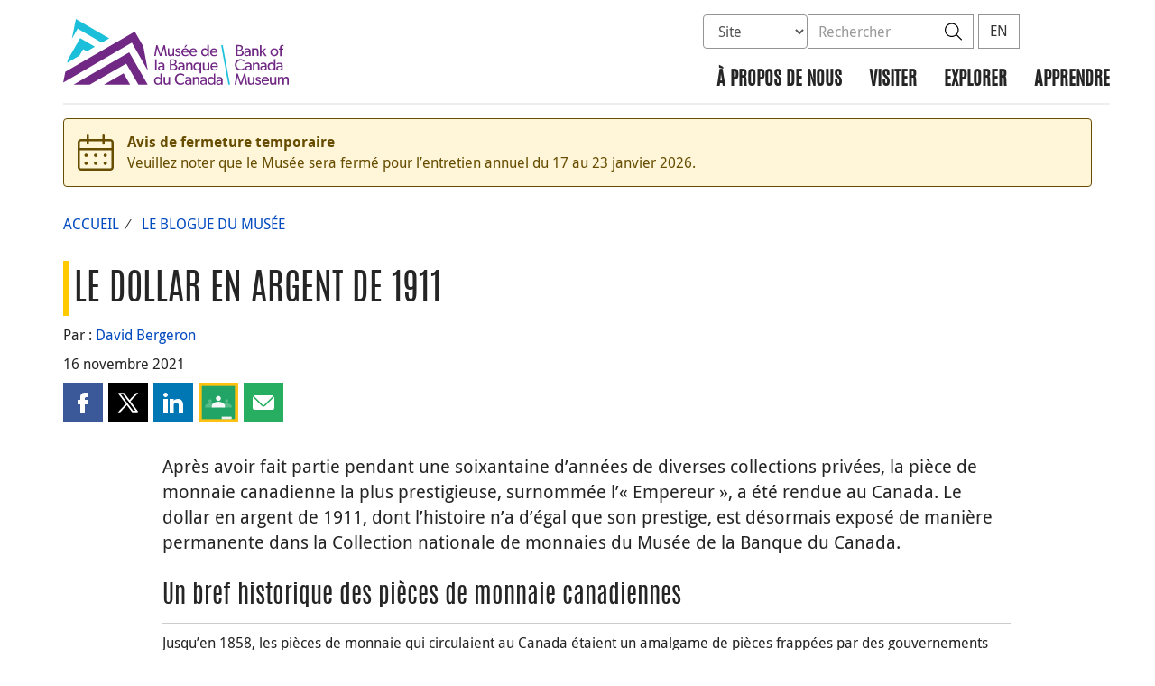

--- FILE ---
content_type: text/html; charset=UTF-8
request_url: https://www.museedelabanqueducanada.ca/2021/11/le-dollar-en-argent-de-1911-2/
body_size: 28193
content:
<!DOCTYPE html>
<html lang="fr-FR">
<head>
    <meta http-equiv="X-UA-Compatible" content="IE=edge">
    <meta http-equiv="content-type" content="text/html; charset=UTF-8"/>
    <meta name="twitter:card" content="summary_large_image"/>
    <meta name="twitter:site" content="@BDCMusee"/>
    <meta name="twitter:title" content="Le dollar en argent de 1911"/>
    <meta name="twitter:description" content="Le dollar en argent de 1911, dont l’histoire n’a d’égal que son prestige, est désormais exposé de manière permanente dans la Collection nationale de monnaies du Musée de la Banque du Canada."/>
    <meta name="twitter:image" content="https://www.museedelabanqueducanada.ca/wp-content/uploads/2021/10/pBox_SIlver-Dollar.jpg"/>
        <meta name="twitter:image:alt" content="Deux pièces de monnaie, une en plomb et l’autre en argent, ornées d’une couronne de feuilles d’érable identique et placées devant un ensemble de pièces dans un écrin."/>
    <meta property="og:url" content="https://www.museedelabanqueducanada.ca/2021/11/le-dollar-en-argent-de-1911-2/"/>
    <meta property="og:title" content="Le dollar en argent de 1911"/>
    <meta property="og:image" content="https://www.museedelabanqueducanada.ca/wp-content/uploads/2021/10/pBox_SIlver-Dollar.jpg"/>
    <meta property="og:description" content="Le dollar en argent de 1911, dont l’histoire n’a d’égal que son prestige, est désormais exposé de manière permanente dans la Collection nationale de monnaies du Musée de la Banque du Canada."/>
    <meta property="og:type" content="website"/>
    <meta property="description" content="Le dollar en argent de 1911, dont l’histoire n’a d’égal que son prestige, est désormais exposé de manière permanente dans la Collection nationale de monnaies du Musée de la Banque du Canada."/>
    <meta name="viewport" content="width=device-width, initial-scale=1.0">
        <meta name="collection" content="museum"/>
    <meta name="publication_date" content="2021-11-16"/>
    <meta name="last_modified_date" content="2025-05-22"/>
    <title>Le dollar en argent de 1911 - Musée de la Banque du Canada</title>

    <link rel="alternate" hreflang="en-us" href="https://www.bankofcanadamuseum.ca/2021/11/the-1911-silver-dollar/" />
<link rel="alternate" hreflang="fr-fr" href="https://www.museedelabanqueducanada.ca/2021/11/le-dollar-en-argent-de-1911-2/" />
<link rel="alternate" hreflang="x-default" href="https://www.bankofcanadamuseum.ca/2021/11/the-1911-silver-dollar/" />
<link rel='stylesheet' id='all-css-css'  href='https://www.museedelabanqueducanada.ca/wp-content/themes/museum-build/css/all.css?dts=20251118201134' type='text/css' media='screen' />
<link rel='stylesheet' id='print-css-css'  href='https://www.museedelabanqueducanada.ca/wp-content/themes/museum-build/css/print.css?dts=20251118201134' type='text/css' media='print' />
<link rel='stylesheet' id='font-awesome-css-css'  href='https://www.museedelabanqueducanada.ca/wp-content/themes/museum-build/css/font-awesome-all.min.css?dts=20251118201134' type='text/css' media='all' />
<link rel='stylesheet' id='bocss-css-css'  href='https://www.museedelabanqueducanada.ca/wp-content/themes/museum-build/css/BoCSS.css?dts=20251118201134' type='text/css' media='screen' />
<link rel='stylesheet' id='carrington-business-css'  href='https://www.museedelabanqueducanada.ca/wp-content/themes/museum-build/style.css?dts=20251118201134' type='text/css' media='screen' />
<link rel='stylesheet' id='wp-block-library-css'  href='https://www.museedelabanqueducanada.ca/wp-includes/css/dist/block-library/style.min.css?dts=20251118201134' type='text/css' media='all' />
<style id='elasticpress-related-posts-style-inline-css' type='text/css'>
.editor-styles-wrapper .wp-block-elasticpress-related-posts ul,.wp-block-elasticpress-related-posts ul{list-style-type:none;padding:0}.editor-styles-wrapper .wp-block-elasticpress-related-posts ul li a>div{display:inline}

</style>
<style id='global-styles-inline-css' type='text/css'>
body{--wp--preset--color--black: #000000;--wp--preset--color--cyan-bluish-gray: #abb8c3;--wp--preset--color--white: #ffffff;--wp--preset--color--pale-pink: #f78da7;--wp--preset--color--vivid-red: #cf2e2e;--wp--preset--color--luminous-vivid-orange: #ff6900;--wp--preset--color--luminous-vivid-amber: #fcb900;--wp--preset--color--light-green-cyan: #7bdcb5;--wp--preset--color--vivid-green-cyan: #00d084;--wp--preset--color--pale-cyan-blue: #8ed1fc;--wp--preset--color--vivid-cyan-blue: #0693e3;--wp--preset--color--vivid-purple: #9b51e0;--wp--preset--gradient--vivid-cyan-blue-to-vivid-purple: linear-gradient(135deg,rgba(6,147,227,1) 0%,rgb(155,81,224) 100%);--wp--preset--gradient--light-green-cyan-to-vivid-green-cyan: linear-gradient(135deg,rgb(122,220,180) 0%,rgb(0,208,130) 100%);--wp--preset--gradient--luminous-vivid-amber-to-luminous-vivid-orange: linear-gradient(135deg,rgba(252,185,0,1) 0%,rgba(255,105,0,1) 100%);--wp--preset--gradient--luminous-vivid-orange-to-vivid-red: linear-gradient(135deg,rgba(255,105,0,1) 0%,rgb(207,46,46) 100%);--wp--preset--gradient--very-light-gray-to-cyan-bluish-gray: linear-gradient(135deg,rgb(238,238,238) 0%,rgb(169,184,195) 100%);--wp--preset--gradient--cool-to-warm-spectrum: linear-gradient(135deg,rgb(74,234,220) 0%,rgb(151,120,209) 20%,rgb(207,42,186) 40%,rgb(238,44,130) 60%,rgb(251,105,98) 80%,rgb(254,248,76) 100%);--wp--preset--gradient--blush-light-purple: linear-gradient(135deg,rgb(255,206,236) 0%,rgb(152,150,240) 100%);--wp--preset--gradient--blush-bordeaux: linear-gradient(135deg,rgb(254,205,165) 0%,rgb(254,45,45) 50%,rgb(107,0,62) 100%);--wp--preset--gradient--luminous-dusk: linear-gradient(135deg,rgb(255,203,112) 0%,rgb(199,81,192) 50%,rgb(65,88,208) 100%);--wp--preset--gradient--pale-ocean: linear-gradient(135deg,rgb(255,245,203) 0%,rgb(182,227,212) 50%,rgb(51,167,181) 100%);--wp--preset--gradient--electric-grass: linear-gradient(135deg,rgb(202,248,128) 0%,rgb(113,206,126) 100%);--wp--preset--gradient--midnight: linear-gradient(135deg,rgb(2,3,129) 0%,rgb(40,116,252) 100%);--wp--preset--duotone--dark-grayscale: url('#wp-duotone-dark-grayscale');--wp--preset--duotone--grayscale: url('#wp-duotone-grayscale');--wp--preset--duotone--purple-yellow: url('#wp-duotone-purple-yellow');--wp--preset--duotone--blue-red: url('#wp-duotone-blue-red');--wp--preset--duotone--midnight: url('#wp-duotone-midnight');--wp--preset--duotone--magenta-yellow: url('#wp-duotone-magenta-yellow');--wp--preset--duotone--purple-green: url('#wp-duotone-purple-green');--wp--preset--duotone--blue-orange: url('#wp-duotone-blue-orange');--wp--preset--font-size--small: 13px;--wp--preset--font-size--medium: 20px;--wp--preset--font-size--large: 36px;--wp--preset--font-size--x-large: 42px;}.has-black-color{color: var(--wp--preset--color--black) !important;}.has-cyan-bluish-gray-color{color: var(--wp--preset--color--cyan-bluish-gray) !important;}.has-white-color{color: var(--wp--preset--color--white) !important;}.has-pale-pink-color{color: var(--wp--preset--color--pale-pink) !important;}.has-vivid-red-color{color: var(--wp--preset--color--vivid-red) !important;}.has-luminous-vivid-orange-color{color: var(--wp--preset--color--luminous-vivid-orange) !important;}.has-luminous-vivid-amber-color{color: var(--wp--preset--color--luminous-vivid-amber) !important;}.has-light-green-cyan-color{color: var(--wp--preset--color--light-green-cyan) !important;}.has-vivid-green-cyan-color{color: var(--wp--preset--color--vivid-green-cyan) !important;}.has-pale-cyan-blue-color{color: var(--wp--preset--color--pale-cyan-blue) !important;}.has-vivid-cyan-blue-color{color: var(--wp--preset--color--vivid-cyan-blue) !important;}.has-vivid-purple-color{color: var(--wp--preset--color--vivid-purple) !important;}.has-black-background-color{background-color: var(--wp--preset--color--black) !important;}.has-cyan-bluish-gray-background-color{background-color: var(--wp--preset--color--cyan-bluish-gray) !important;}.has-white-background-color{background-color: var(--wp--preset--color--white) !important;}.has-pale-pink-background-color{background-color: var(--wp--preset--color--pale-pink) !important;}.has-vivid-red-background-color{background-color: var(--wp--preset--color--vivid-red) !important;}.has-luminous-vivid-orange-background-color{background-color: var(--wp--preset--color--luminous-vivid-orange) !important;}.has-luminous-vivid-amber-background-color{background-color: var(--wp--preset--color--luminous-vivid-amber) !important;}.has-light-green-cyan-background-color{background-color: var(--wp--preset--color--light-green-cyan) !important;}.has-vivid-green-cyan-background-color{background-color: var(--wp--preset--color--vivid-green-cyan) !important;}.has-pale-cyan-blue-background-color{background-color: var(--wp--preset--color--pale-cyan-blue) !important;}.has-vivid-cyan-blue-background-color{background-color: var(--wp--preset--color--vivid-cyan-blue) !important;}.has-vivid-purple-background-color{background-color: var(--wp--preset--color--vivid-purple) !important;}.has-black-border-color{border-color: var(--wp--preset--color--black) !important;}.has-cyan-bluish-gray-border-color{border-color: var(--wp--preset--color--cyan-bluish-gray) !important;}.has-white-border-color{border-color: var(--wp--preset--color--white) !important;}.has-pale-pink-border-color{border-color: var(--wp--preset--color--pale-pink) !important;}.has-vivid-red-border-color{border-color: var(--wp--preset--color--vivid-red) !important;}.has-luminous-vivid-orange-border-color{border-color: var(--wp--preset--color--luminous-vivid-orange) !important;}.has-luminous-vivid-amber-border-color{border-color: var(--wp--preset--color--luminous-vivid-amber) !important;}.has-light-green-cyan-border-color{border-color: var(--wp--preset--color--light-green-cyan) !important;}.has-vivid-green-cyan-border-color{border-color: var(--wp--preset--color--vivid-green-cyan) !important;}.has-pale-cyan-blue-border-color{border-color: var(--wp--preset--color--pale-cyan-blue) !important;}.has-vivid-cyan-blue-border-color{border-color: var(--wp--preset--color--vivid-cyan-blue) !important;}.has-vivid-purple-border-color{border-color: var(--wp--preset--color--vivid-purple) !important;}.has-vivid-cyan-blue-to-vivid-purple-gradient-background{background: var(--wp--preset--gradient--vivid-cyan-blue-to-vivid-purple) !important;}.has-light-green-cyan-to-vivid-green-cyan-gradient-background{background: var(--wp--preset--gradient--light-green-cyan-to-vivid-green-cyan) !important;}.has-luminous-vivid-amber-to-luminous-vivid-orange-gradient-background{background: var(--wp--preset--gradient--luminous-vivid-amber-to-luminous-vivid-orange) !important;}.has-luminous-vivid-orange-to-vivid-red-gradient-background{background: var(--wp--preset--gradient--luminous-vivid-orange-to-vivid-red) !important;}.has-very-light-gray-to-cyan-bluish-gray-gradient-background{background: var(--wp--preset--gradient--very-light-gray-to-cyan-bluish-gray) !important;}.has-cool-to-warm-spectrum-gradient-background{background: var(--wp--preset--gradient--cool-to-warm-spectrum) !important;}.has-blush-light-purple-gradient-background{background: var(--wp--preset--gradient--blush-light-purple) !important;}.has-blush-bordeaux-gradient-background{background: var(--wp--preset--gradient--blush-bordeaux) !important;}.has-luminous-dusk-gradient-background{background: var(--wp--preset--gradient--luminous-dusk) !important;}.has-pale-ocean-gradient-background{background: var(--wp--preset--gradient--pale-ocean) !important;}.has-electric-grass-gradient-background{background: var(--wp--preset--gradient--electric-grass) !important;}.has-midnight-gradient-background{background: var(--wp--preset--gradient--midnight) !important;}.has-small-font-size{font-size: var(--wp--preset--font-size--small) !important;}.has-medium-font-size{font-size: var(--wp--preset--font-size--medium) !important;}.has-large-font-size{font-size: var(--wp--preset--font-size--large) !important;}.has-x-large-font-size{font-size: var(--wp--preset--font-size--x-large) !important;}
</style>
<link rel='stylesheet' id='contact-form-7-css'  href='https://www.museedelabanqueducanada.ca/wp-content/plugins/contact-form-7/includes/css/styles.css?dts=20251118201134' type='text/css' media='all' />
<style id='contact-form-7-inline-css' type='text/css'>
.wpcf7 .wpcf7-recaptcha iframe {margin-bottom: 0;}.wpcf7 .wpcf7-recaptcha[data-align="center"] > div {margin: 0 auto;}.wpcf7 .wpcf7-recaptcha[data-align="right"] > div {margin: 0 0 0 auto;}
</style>
<link rel='stylesheet' id='elasticpress-facets-css'  href='https://www.museedelabanqueducanada.ca/wp-content/plugins/elasticpress/dist/css/facets-styles.css?dts=20251118201134' type='text/css' media='all' />
<link rel='stylesheet' id='fancybox-css'  href='https://www.museedelabanqueducanada.ca/wp-content/plugins/easy-fancybox/fancybox/1.5.4/jquery.fancybox.min.css?dts=20251118201134' type='text/css' media='screen' />
<style id='fancybox-inline-css' type='text/css'>
#fancybox-outer{background:#fff}#fancybox-content{background:#fff;border-color:#fff;color:inherit;}
</style>
<link rel='stylesheet' id='cf7cf-style-css'  href='https://www.museedelabanqueducanada.ca/wp-content/plugins/cf7-conditional-fields/style.css?dts=20251118201134' type='text/css' media='all' />

            <script type='text/javascript'>
                CFCT = {
                    url: 'https://www.museedelabanqueducanada.ca/'
                };
            </script>
        <script type='text/javascript' src='https://www.museedelabanqueducanada.ca/wp-includes/js/jquery/jquery.min.js?dts=20251118201134' id='jquery-core-js'></script>
<script type='text/javascript' src='https://www.museedelabanqueducanada.ca/wp-includes/js/jquery/jquery-migrate.min.js?dts=20251118201134' id='jquery-migrate-js'></script>
<script type='text/javascript' src='https://www.museedelabanqueducanada.ca/wp-content/themes/parent-build/js/numeral.min.js?dts=20251118201134' id='numeral-js'></script>
<script type='text/javascript' src='https://www.museedelabanqueducanada.ca/wp-content/themes/parent-build/js/numeralLocales.js?dts=20251118201134' id='numeralLocales-js'></script>
<script type='text/javascript' src='https://www.museedelabanqueducanada.ca/wp-content/themes/parent-build/js/checkStorageAvailable.js?dts=20251118201134' id='checkStorageAvailable-js'></script>
<script type='text/javascript' src='https://www.museedelabanqueducanada.ca/wp-content/plugins/boc_post_callout/src/PostCallout/js/widget-card.js?dts=20251118201134' id='post_callout_js-js'></script>
<link rel="canonical" href="https://www.museedelabanqueducanada.ca/2021/11/le-dollar-en-argent-de-1911-2/" />
<link rel='shortlink' href='https://www.museedelabanqueducanada.ca/?p=11409' />
<script type='text/javascript'>numeral.locale('boc_fr')</script>

    <link rel="apple-touch-icon" sizes="57x57" href="https://www.museedelabanqueducanada.ca/wp-content/themes/museum-build/img/favicon/apple-touch-icon-57x57.png">
<link rel="apple-touch-icon" sizes="60x60" href="https://www.museedelabanqueducanada.ca/wp-content/themes/museum-build/img/favicon/apple-touch-icon-60x60.png">
<link rel="apple-touch-icon" sizes="72x72" href="https://www.museedelabanqueducanada.ca/wp-content/themes/museum-build/img/favicon/apple-touch-icon-72x72.png">
<link rel="apple-touch-icon" sizes="76x76" href="https://www.museedelabanqueducanada.ca/wp-content/themes/museum-build/img/favicon/apple-touch-icon-76x76.png">
<link rel="apple-touch-icon" sizes="114x114" href="https://www.museedelabanqueducanada.ca/wp-content/themes/museum-build/img/favicon/apple-touch-icon-114x114.png">
<link rel="apple-touch-icon" sizes="120x120" href="https://www.museedelabanqueducanada.ca/wp-content/themes/museum-build/img/favicon/apple-touch-icon-120x120.png">
<link rel="apple-touch-icon" sizes="144x144" href="https://www.museedelabanqueducanada.ca/wp-content/themes/museum-build/img/favicon/apple-touch-icon-144x144.png">
<link rel="apple-touch-icon" sizes="152x152" href="https://www.museedelabanqueducanada.ca/wp-content/themes/museum-build/img/favicon/apple-touch-icon-152x152.png">
<link rel="apple-touch-icon" sizes="180x180" href="https://www.museedelabanqueducanada.ca/wp-content/themes/museum-build/img/favicon/apple-touch-icon-180x180.png">
<link rel="icon" type="image/png" sizes="192x192" href="https://www.museedelabanqueducanada.ca/wp-content/themes/museum-build/img/favicon/android-chrome-192x192.png">
<link rel="manifest" href="https://www.museedelabanqueducanada.ca/wp-content/themes/museum-build/img/favicon/site.webmanifest">
<link rel="mask-icon" href="https://www.museedelabanqueducanada.ca/wp-content/themes/museum-build/img/favicon/safari-pinned-tab.svg" color="#23242C">
<link id="favicon" type="image/png" sizes="16x16" rel="icon" href="https://www.museedelabanqueducanada.ca/wp-content/themes/museum-build/img/favicon/favicon-16x16.png">
<link id="favicon" type="image/png" sizes="32x32" rel="icon" href="https://www.museedelabanqueducanada.ca/wp-content/themes/museum-build/img/favicon/favicon-32x32.png">
    <link id="favicon" rel="shortcut icon" href="https://www.museedelabanqueducanada.ca/wp-content/themes/museum-build/img/favicon/favicon.ico">
<meta name="msapplication-TileColor" content="#FFFFFF">
<meta name="msapplication-config" content="https://www.museedelabanqueducanada.ca/wp-content/themes/museum-build/img/favicon/browserconfig.xml">
<meta name="theme-color" content="#23242C">


    <script async src="https://www.googletagmanager.com/gtag/js?id=G-MPMFX8S5KN"></script>

<script type="text/javascript">
    var gaVars = {
        domains: ['www.bankofcanadamuseum.ca','www.museedelabanqueducanada.ca'],
        ga4analyticsAccount: 'G-MPMFX8S5KN',
        baseUrl: 'https://www.museedelabanqueducanada.ca/',
        pageUrl: 'https://www.museedelabanqueducanada.ca/2021/11/le-dollar-en-argent-de-1911-2/',
        activeLang: 'fr'
    };

    window.dataLayer = window.dataLayer || [];

    function gtag() {
        dataLayer.push(arguments);
        var event = arguments[1]
        var parameters = arguments[2];
        if (localStorage.getItem('_bocDebug') === 'true' && parameters) {
            if (typeof event === 'string') {
                var debugString = 'event: ' + (event.length <= 40 ? event : (event.substring(0, 38) + '..'));
            }
            for (var param in parameters) {
                let value = parameters[param];
                if (typeof value === 'string') {
                    debugString = debugString.concat("\n  " + param + ": " +
                            (value.length <= 100 ? value : value.toString().substring(0, 98) + '..'));
                }
            }
            console.log(debugString, '\n', parameters);
        }
    }

    gtag('js', new Date());

    var DNT = 'no';
    if (navigator.doNotTrack === "yes" || navigator.doNotTrack === "1" || navigator.msDoNotTrack === "1"
        || window.doNotTrack === "yes" || window.doNotTrack === "1" || window.msDoNotTrack === "1") {
        DNT = 'yes';
    }

    var options = {
        // By default gtag('config'...) triggers a page_view, we need to disable it here because we
        // are sending a manual page_view event with dimensions later, this is to avoid duplicate page_view events
        'send_page_view': false,
        'linker': {
            'domains': gaVars.domains
        },
        'link_attribution': {
            'cookie_name': '_gaela',
            'cookie_expires': 60,
            'levels': 9
        },
        'anonymize_ip': true,
        // We need to map dimensions to the Custom Dimension Names set in Google Analytics
        'custom_map': {'dimension1': 'DNT', 'dimension2': 'URLAnchor'},
    };

    if (gaVars.ga4analyticsAccount) {
        gtag('config', gaVars.ga4analyticsAccount, options);
    }
    // Manually send page_view event with dimensions
    gtag('event', 'page_view', {'DNT': DNT, 'URLAnchor': location.hash});

    if (localStorage.getItem('_bocDebug') === 'true') {
        // eslint-disable-next-line no-console
        console.log("  Options:", options, "\ndataLayer: ", dataLayer);
    }

    /**
     * Ensures all YouTube embed iframes within the specified container have the IFrame Player API enabled.
     * Adds or updates the 'enablejsapi=1' parameter in the iframe src if missing.
     * Handles invalid iframe src values gracefully.
     *
     * @param {Element|Document} container - The DOM element or document to search within.
     */
    function enableIFramePlayerAPI(container) {
        const iframes = container.querySelectorAll('iframe[src*="youtube.com/embed"]');

        iframes.forEach((iframe) => {
            try {
                const src = new URL(iframe.src);

                const enableJsApi = src.searchParams.get('enablejsapi');
                if (enableJsApi !== '1') {
                    src.searchParams.set('enablejsapi', '1');
                    iframe.src = src.toString();
                }
            } catch (e) {
                console.warn('Invalid iframe src:', iframe.src, e);
            }
        });
    }

    // Enable the JS IFrame Player API on all YouTube videos on the page
    document.addEventListener('DOMContentLoaded', () => {
        enableIFramePlayerAPI(document.body);

        // Make sure it works with the ajax updater
        jQuery('#main-content').on('ajax-updater:page-loaded', () => {
            enableIFramePlayerAPI(document.body);
        });
    });

</script>


    <script type="text/javascript">
        var bocVars = {
            'homeUrl': "https://www.museedelabanqueducanada.ca/",
            'lang': "fr",
        };

    </script>

    <script type="application/ld+json">
        {
          "@context": "http://schema.org/",
          "@type": "Organization",
          "name": "Musée de la Banque du Canada",
          "url" : "https://www.museedelabanqueducanada.ca/",
          "sameAs":[
          "https://twitter.com/BdCMusee",
          "https://www.instagram.com/bdcmusee/",
          "https://www.facebook.com/BdCMusee/"
          ]
        }
    </script>
</head>

<body class="postid-11409 no-js">
<div id="skip" class="hidden-xs">
    <div id="skip-link-wrapper">
        <a id="skip-link" href="#main-content">Aller directement au contenu</a>
    </div>
</div>
<div class='header-top'></div>
<div class="container">
    <div class="row">
        <div class="col-sm-12">
            <nav class="navbar navbar-default" id="navbar-accordion">
                <div id="header-logo">
                    <a class="header-logo" href="https://www.museedelabanqueducanada.ca/">
                        <div class='pbox_default-style'>
        <div class='pbox_default-style_body'>
        <div id='content'>
            <div class='pbox-text-item'>
    <div class='pbox-item-content'>
        <svg version="1.1" id="Layer_1" xmlns="http://www.w3.org/2000/svg" xmlns:xlink="http://www.w3.org/1999/xlink" x="0px" y="0px"
	 viewBox="0 0 326.9 94.9" style="enable-background:new 0 0 326.9 94.9;" xml:space="preserve">
<style type="text/css">
	.logo-st00{fill:#702884;} 
	.logo-st10{fill:#1CBFD9;}
</style>
<g>
	<g>
		<polygon class="logo-st00" points="122.7,74.3 116.2,39.6 103.8,18.1 3.1,76.2 0,91.6 99.5,34.1 		"/>
		<polygon class="logo-st00" points="15,94.7 38.5,94.7 91.4,64.2 109,94.7 122.5,94.7 95.7,48.1 		"/>
		<polygon class="logo-st00" points="59,94.7 97,94.7 87.5,78.2 		"/>
	</g>
	<g>
		<g>
			<g>
				<path class="logo-st00" d="M259.8,52.4c-1,0.8-2.3,1-4,1l-5.2,0l0-15.9l4.3,0c1.5,0,2.8,0.1,3.8,0.8c1,0.6,1.7,1.6,1.7,3.2
					c0,1.7-1.1,3.1-2.4,3.5v0c2.1,0.4,3.5,1.8,3.5,3.9C261.5,50.6,260.8,51.6,259.8,52.4z M258,46.6c-0.8-0.5-1.8-0.6-2.8-0.6
					l-2.4,0l0,5.6l2.4,0c1,0,2,0,2.8-0.6c0.8-0.5,1.2-1.2,1.2-2.2C259.2,47.8,258.8,47.1,258,46.6z M257.1,39.7
					c-0.6-0.3-1.2-0.4-2.2-0.4l-2.1,0l0,5.1l1.9,0c1.1,0,1.8-0.1,2.4-0.5c0.5-0.4,1.1-0.9,1.1-2.1C258.2,40.6,257.7,40,257.1,39.7z"
					/>
				<path class="logo-st00" d="M271.6,53.4l-2.1,0l0-1.4c-0.4,0.5-1.5,1.6-3.5,1.6c-2,0-3.8-1.3-3.8-3.4c0-2.1,1.8-3.2,4.3-3.3l2.9-0.1
					l0-0.4c0-1.7-1.1-2.5-2.7-2.5c-1.6,0-2.9,0.7-3.3,0.9l-0.7-1.5c0.8-0.5,2.3-1.1,4.1-1.1c1.8,0,2.9,0.5,3.6,1.2
					c0.7,0.8,1.2,1.7,1.2,3.6L271.6,53.4z M269.5,48.2l-2.6,0.2c-1.8,0.1-2.5,0.9-2.5,1.9c0,1,0.8,1.9,2.3,1.9c1.4,0,2.4-1,2.8-1.6
					L269.5,48.2z"/>
				<path class="logo-st00" d="M283.1,53.4l-2.2,0l0-6.1c0-1.8-0.3-3.2-2.3-3.2c-2.1,0-2.8,1.7-2.8,3.8l0,5.5l-2.2,0l0-11l2.2,0l0,1.7h0.1
					c0.6-1.1,1.8-1.9,3.3-1.9c3.1,0,3.9,2.1,3.9,4.7L283.1,53.4z"/>
				<path class="logo-st00" d="M295,53.5l-2.6,0l-3.8-5.3l-1.3,1.2l0,4.1l-2.2,0l0-15.9l2.2,0l0,9.3l4.5-4.4l2.6,0l-4.3,4.1L295,53.5z"/>
				<path class="logo-st00" d="M306,53.7c-3.3,0-5.8-2.3-5.8-5.7c0-3.4,2.5-5.7,5.8-5.7c3.3,0,5.8,2.3,5.8,5.7
					C311.8,51.4,309.2,53.7,306,53.7z M306,44.1c-2.2,0-3.6,1.7-3.6,3.8c0,2.2,1.4,3.9,3.6,3.9c2.2,0,3.6-1.7,3.6-3.9
					C309.6,45.8,308.2,44.1,306,44.1z"/>
				<path class="logo-st00" d="M319.3,39.2c0,0-0.6-0.2-1.2-0.2c-1.5,0-1.7,1.1-1.7,2.3l0,1.2l2.6,0l0,1.8l-2.6,0l0,9.2l-2.2,0l0-9.2
					l-1.6,0l0-1.8l1.6,0l0-1.1c0-1.4,0.3-2.4,0.7-2.9c0.5-0.6,1.4-1.2,2.6-1.2c1.3,0,1.9,0.3,1.9,0.3L319.3,39.2z"/>
				<path class="logo-st00" d="M262.7,71.9c-1,1.1-2.8,2.3-5.8,2.3c-4.6,0-8.1-3.3-8.1-8.2c0-5,3.6-8.2,8.2-8.2c3,0,4.8,1.3,5.6,2.1
					l-0.9,1.8c-0.6-0.8-2.4-1.9-4.6-1.9c-3.4,0-5.9,2.5-5.9,6.2c0,3.7,2.5,6.2,5.9,6.2c2.1,0,3.7-0.8,4.8-1.9L262.7,71.9z"/>
				<path class="logo-st00" d="M273,74l-2.1,0l0-1.4c-0.4,0.5-1.5,1.6-3.5,1.6c-2,0-3.8-1.3-3.8-3.4c0-2.1,1.8-3.2,4.3-3.3l2.9-0.1l0-0.4
					c0-1.7-1.1-2.5-2.7-2.5c-1.6,0-2.9,0.7-3.3,0.9l-0.7-1.5c0.8-0.5,2.3-1.1,4.1-1.1c1.8,0,2.9,0.5,3.6,1.3
					c0.7,0.8,1.2,1.7,1.2,3.6L273,74z M270.8,68.7l-2.6,0.2c-1.8,0.1-2.5,0.9-2.5,1.9c0,1,0.8,1.9,2.3,1.9c1.4,0,2.4-1,2.8-1.6
					L270.8,68.7z"/>
				<path class="logo-st00" d="M284.4,74l-2.2,0l0-6.1c0-1.8-0.3-3.2-2.3-3.2c-2.1,0-2.8,1.7-2.8,3.8l0,5.5l-2.2,0l0-11l2.2,0l0,1.7h0.1
					c0.6-1.1,1.8-1.9,3.3-1.9c3.1,0,3.9,2.1,3.9,4.7L284.4,74z"/>
				<path class="logo-st00" d="M295,74l-2.1,0l0-1.4c-0.4,0.5-1.5,1.6-3.5,1.6c-2,0-3.8-1.3-3.8-3.4c0-2.1,1.8-3.2,4.3-3.3l2.9-0.1l0-0.4
					c0-1.7-1.1-2.5-2.7-2.5c-1.6,0-2.9,0.7-3.3,0.9l-0.7-1.5c0.8-0.5,2.3-1.1,4.1-1.1c1.8,0,2.9,0.5,3.6,1.2
					c0.7,0.8,1.2,1.7,1.2,3.6L295,74z M292.8,68.8l-2.6,0.2c-1.8,0.1-2.5,0.9-2.5,1.9c0,1,0.8,1.9,2.3,1.9c1.4,0,2.4-1,2.8-1.6
					L292.8,68.8z"/>
				<path class="logo-st00" d="M307.6,74l-2.1,0l0-1.8h0c-0.9,1.3-2.3,2-3.9,2c-3.3,0-5.3-2.5-5.3-5.8c0-3.2,2.1-5.7,5.3-5.7
					c1.8,0,3.1,0.8,3.8,1.9h0l0-6.7l2.2,0L307.6,74z M302,64.7c-2.2,0-3.5,1.7-3.5,3.8c0,2.2,1.3,3.9,3.5,3.9c2.2,0,3.5-1.7,3.5-3.9
					C305.4,66.3,304.2,64.7,302,64.7z"/>
				<path class="logo-st00" d="M318.1,74.1l-2.1,0l0-1.4c-0.4,0.5-1.5,1.6-3.5,1.6c-2,0-3.8-1.3-3.8-3.4c0-2.1,1.8-3.2,4.3-3.3l2.9-0.1
					l0-0.4c0-1.7-1.1-2.5-2.7-2.5c-1.6,0-2.9,0.7-3.3,0.9l-0.7-1.5c0.8-0.5,2.3-1.1,4.1-1.1c1.8,0,2.9,0.5,3.6,1.3
					c0.7,0.8,1.2,1.7,1.2,3.6L318.1,74.1z M316,68.8l-2.6,0.2c-1.8,0.1-2.5,0.9-2.5,1.9c0,1,0.8,1.9,2.3,1.9c1.4,0,2.4-1,2.8-1.6
					L316,68.8z"/>
				<path class="logo-st00" d="M277.1,94.6l-2.1,0l0-1.6c-0.6,1.1-1.8,1.8-3.4,1.8c-1.6,0-2.5-0.5-3-1.3c-0.6-0.7-0.8-1.8-0.8-3.4l0-6.6
					l2.2,0l0,6.5c0,1.5,0.3,2.9,2.3,2.9c1.9,0,2.7-1.7,2.7-3.5l0-5.9l2.2,0L277.1,94.6z"/>
				<path class="logo-st00" d="M285.5,93.9c-0.8,0.6-1.8,1-3,1c-1.8,0-3.3-0.8-4.3-2l1.1-1.3c0.8,1,2.2,1.6,3.2,1.6c1,0,2.1-0.4,2.1-1.6
					c0-1.2-1.7-1.6-2.5-1.8c-0.7-0.3-1-0.3-1.5-0.6c-0.7-0.3-1.7-1.1-1.7-2.6c0-2,1.8-3.1,3.7-3.1c1.9,0,3,0.7,3.7,1.4l-0.9,1.4
					c-0.6-0.7-1.7-1.2-2.8-1.2c-1.1,0-1.8,0.5-1.8,1.4c0,0.9,1.1,1.3,2.1,1.6c0.6,0.2,1,0.3,1.5,0.5c0.4,0.2,0.9,0.5,1.3,0.8
					c0.4,0.4,0.9,1,0.9,2C286.6,92.4,286.2,93.3,285.5,93.9z"/>
				<path class="logo-st00" d="M298.2,89.6l-8.4,0c0.1,2.2,1.5,3.5,3.5,3.5c2.1,0,3.4-1.1,3.6-1.3l0.9,1.3c-0.1,0.1-1.5,1.7-4.8,1.7
					c-3.3,0-5.5-2.3-5.5-5.8c0-3.5,2.5-5.7,5.6-5.7c3,0,5.2,2.2,5.2,5.2C298.3,89.1,298.2,89.6,298.2,89.6z M296.2,88.2
					c0-1.2-0.9-3.1-3.2-3.1c-2.2,0-3.2,1.8-3.2,3.1L296.2,88.2z"/>
				<path class="logo-st00" d="M308.9,94.6l-2.1,0l0-1.6c-0.6,1.1-1.8,1.8-3.4,1.8c-1.6,0-2.5-0.5-3-1.3c-0.6-0.7-0.8-1.8-0.8-3.4l0-6.6
					l2.2,0l0,6.5c0,1.5,0.3,2.9,2.3,2.9c1.9,0,2.7-1.7,2.7-3.5l0-5.9l2.2,0L308.9,94.6z"/>
				<path class="logo-st00" d="M326.9,94.6l-2.2,0l0-6.4c0-1.3-0.2-3-2-3c-1.8,0-2.6,1.7-2.6,3.6l0,5.7l-2.2,0l0-6.4c0-1.6-0.4-3-2-3
					c-1.8,0-2.6,1.7-2.6,3.6l0,5.7l-2.2,0l0-11l2.2,0l0,1.7l0.1,0c0.5-1,1.7-1.9,3.2-1.9c1.6,0,2.7,0.7,3.3,2.2
					c0.7-1.4,1.9-2.2,3.5-2.2c2.9,0,3.7,2.2,3.7,4.5L326.9,94.6z"/>
			</g>
		</g>
		<g>
			<polygon class="logo-st00" points="262.1,78.7 257.6,91.9 253.1,78.7 251.3,78.7 248.4,94.6 250.5,94.6 252.5,83.2 256.5,94.5 
				258.7,94.5 262.7,83.2 264.6,94.6 266.8,94.6 263.8,78.7 			"/>
		</g>
	</g>
	<g>
		<polygon class="logo-st10" points="228.9,37.6 239.5,94.6 241.8,94.6 231.2,37.6 		"/>
	</g>
	<g>
		<g>
			<polygon class="logo-st00" points="145.6,37.6 141.1,50.7 136.6,37.6 134.9,37.6 131.9,53.4 134.1,53.4 136.1,42 140.1,53.3 
				142.2,53.3 146.2,42 148.2,53.4 150.4,53.4 147.4,37.6 			"/>
		</g>
		<path class="logo-st00" d="M160.9,53.4l-2.1,0l0-1.6c-0.6,1.1-1.8,1.8-3.4,1.8c-1.6,0-2.5-0.5-3-1.3c-0.6-0.7-0.8-1.8-0.8-3.4l0-6.6
			l2.2,0l0,6.5c0,1.5,0.3,2.9,2.3,2.9c1.9,0,2.7-1.7,2.7-3.5l0-5.9l2.2,0L160.9,53.4z"/>
		<path class="logo-st00" d="M169.3,52.7c-0.8,0.6-1.8,1-3,1c-1.8,0-3.3-0.8-4.3-2l1.1-1.3c0.8,1,2.2,1.6,3.2,1.6c1,0,2.1-0.4,2.1-1.6
			c0-1.2-1.7-1.6-2.5-1.8c-0.7-0.3-1-0.3-1.5-0.6c-0.7-0.3-1.7-1.1-1.7-2.6c0-2,1.8-3.1,3.7-3.1c1.9,0,3,0.7,3.7,1.4l-0.9,1.4
			c-0.6-0.7-1.7-1.2-2.8-1.2c-1.1,0-1.8,0.5-1.8,1.4c0,0.9,1.1,1.3,2.1,1.6c0.6,0.2,1,0.3,1.5,0.5c0.4,0.2,0.9,0.5,1.3,0.8
			c0.4,0.4,0.9,1,0.9,2C170.4,51.3,170,52.1,169.3,52.7z"/>
		<path class="logo-st00" d="M182,48.5l-8.4,0c0.1,2.2,1.5,3.5,3.5,3.5c2.1,0,3.4-1.1,3.6-1.3l0.9,1.3c-0.1,0.1-1.5,1.7-4.8,1.7
			c-3.3,0-5.5-2.3-5.5-5.8c0-3.5,2.5-5.7,5.6-5.7c3,0,5.2,2.2,5.2,5.2C182.1,47.9,182,48.5,182,48.5z M180,47c0-1.2-0.9-3.1-3.2-3.1
			c-2.2,0-3.2,1.8-3.2,3.1L180,47z M179.8,37.5l-2.5,3.3l-1.7,0l2.1-3.3L179.8,37.5z"/>
		<path class="logo-st00" d="M193.7,48.5l-8.4,0c0.1,2.2,1.5,3.5,3.5,3.5c2.1,0,3.4-1.1,3.6-1.3l0.9,1.3c-0.1,0.1-1.5,1.7-4.8,1.7
			c-3.3,0-5.5-2.3-5.5-5.8c0-3.5,2.5-5.7,5.6-5.7c3,0,5.2,2.2,5.2,5.2C193.8,48,193.7,48.5,193.7,48.5z M191.7,47
			c0-1.2-0.9-3.1-3.2-3.1c-2.2,0-3.2,1.8-3.2,3.1L191.7,47z"/>
		<path class="logo-st00" d="M211.2,53.5l-2.1,0l0-1.8h0c-0.9,1.3-2.3,2-3.9,2c-3.3,0-5.3-2.5-5.3-5.8c0-3.2,2.1-5.7,5.3-5.7
			c1.8,0,3.1,0.8,3.8,1.9h0l0-6.7l2.2,0L211.2,53.5z M205.6,44.1c-2.2,0-3.5,1.7-3.5,3.8c0,2.2,1.3,3.9,3.5,3.9
			c2.2,0,3.5-1.7,3.5-3.9C209.1,45.8,207.8,44.1,205.6,44.1z"/>
		<path class="logo-st00" d="M223.6,48.6l-8.4,0c0.1,2.2,1.5,3.5,3.5,3.5c2.1,0,3.4-1.1,3.6-1.3l0.9,1.3c-0.1,0.1-1.5,1.7-4.8,1.7
			c-3.3,0-5.5-2.3-5.5-5.8c0-3.5,2.5-5.7,5.6-5.7c3,0,5.2,2.2,5.2,5.2C223.7,48,223.6,48.6,223.6,48.6z M221.6,47.1
			c0-1.2-0.9-3.1-3.2-3.1c-2.2,0-3.2,1.8-3.2,3.1L221.6,47.1z"/>
		<g>
			<path class="logo-st00" d="M135.4,74l-2.2,0l0-15.9l2.2,0L135.4,74z"/>
			<path class="logo-st00" d="M146.8,74l-2.1,0l0-1.4c-0.4,0.5-1.5,1.6-3.5,1.6c-2,0-3.8-1.3-3.8-3.4c0-2.1,1.8-3.2,4.3-3.3l2.9-0.1l0-0.4
				c0-1.7-1.1-2.5-2.7-2.5c-1.6,0-2.9,0.7-3.3,0.9l-0.7-1.5c0.8-0.5,2.3-1.1,4.1-1.1c1.8,0,2.9,0.5,3.6,1.2c0.7,0.8,1.2,1.7,1.2,3.6
				L146.8,74z M144.6,68.7l-2.6,0.2c-1.8,0.1-2.5,0.9-2.5,1.9c0,1,0.8,1.9,2.3,1.9c1.4,0,2.4-1,2.8-1.6L144.6,68.7z"/>
			<path class="logo-st00" d="M163.7,73c-1,0.8-2.3,1-4,1l-5.2,0l0-15.9l4.3,0c1.5,0,2.8,0.1,3.8,0.8c1,0.6,1.7,1.6,1.7,3.2
				c0,1.7-1.1,3.1-2.4,3.5v0c2.1,0.4,3.5,1.8,3.5,3.9C165.4,71.2,164.6,72.2,163.7,73z M161.9,67.2c-0.8-0.5-1.8-0.6-2.8-0.6l-2.4,0
				l0,5.6l2.4,0c1,0,2,0,2.8-0.6c0.8-0.5,1.2-1.2,1.2-2.2C163.1,68.4,162.7,67.7,161.9,67.2z M161,60.3c-0.6-0.3-1.2-0.4-2.2-0.4
				l-2.1,0l0,5.1l1.9,0c1.1,0,1.8-0.1,2.4-0.5c0.5-0.4,1.1-0.9,1.1-2.1C162,61.2,161.5,60.6,161,60.3z"/>
			<path class="logo-st00" d="M175.8,74l-2.1,0l0-1.4c-0.4,0.5-1.5,1.6-3.5,1.6c-2,0-3.8-1.3-3.8-3.4c0-2.1,1.8-3.2,4.3-3.3l2.9-0.1l0-0.4
				c0-1.7-1.1-2.5-2.7-2.5c-1.6,0-2.9,0.7-3.3,0.9l-0.7-1.5c0.8-0.5,2.3-1.1,4.1-1.1c1.8,0,2.9,0.5,3.6,1.2c0.7,0.8,1.2,1.7,1.2,3.6
				L175.8,74z M173.6,68.8l-2.6,0.2c-1.8,0.1-2.5,0.9-2.5,1.9c0,1,0.8,1.9,2.3,1.9c1.4,0,2.4-1,2.8-1.6L173.6,68.8z"/>
			<path class="logo-st00" d="M187.5,74l-2.2,0l0-6.1c0-1.8-0.3-3.2-2.3-3.2c-2.1,0-2.8,1.7-2.8,3.8l0,5.5l-2.2,0l0-11l2.2,0l0,1.7h0.1
				c0.6-1.1,1.8-1.9,3.3-1.9c3.1,0,3.9,2.1,3.9,4.7L187.5,74z"/>
			<path class="logo-st00" d="M200,78.3l-2.2,0l0-6h0c-0.8,1.2-2.1,2-3.8,2c-3.3,0-5.3-2.5-5.3-5.8c0-3.3,2.1-5.7,5.3-5.7
				c1.6,0,3,0.6,3.9,1.9l0.1,0l0-1.7l2.1,0L200,78.3z M194.4,64.7c-2.2,0-3.5,1.7-3.5,3.8c0,2.2,1.3,3.9,3.5,3.9
				c2.2,0,3.5-1.7,3.5-3.9C197.9,66.3,196.6,64.7,194.4,64.7z"/>
			<path class="logo-st00" d="M211.7,74.1l-2.1,0l0-1.6c-0.6,1.1-1.8,1.8-3.4,1.8c-1.6,0-2.5-0.5-3-1.3c-0.6-0.7-0.8-1.8-0.8-3.4l0-6.6
				l2.2,0l0,6.5c0,1.5,0.3,2.9,2.3,2.9c1.9,0,2.7-1.7,2.7-3.5l0-5.9l2.2,0L211.7,74.1z"/>
			<path class="logo-st00" d="M224.1,69.1l-8.4,0c0.1,2.2,1.5,3.5,3.5,3.5c2.1,0,3.4-1.1,3.6-1.3l0.9,1.3c-0.1,0.1-1.5,1.7-4.8,1.7
				c-3.3,0-5.5-2.3-5.5-5.8c0-3.5,2.5-5.7,5.6-5.7c3,0,5.2,2.2,5.2,5.2C224.1,68.6,224.1,69.1,224.1,69.1z M222,67.6
				c0-1.2-0.9-3.1-3.2-3.1c-2.2,0-3.2,1.8-3.2,3.1L222,67.6z"/>
		</g>
		<g>
			<path class="logo-st00" d="M143,94.6l-2.1,0l0-1.8h0c-0.9,1.3-2.3,2-3.9,2c-3.3,0-5.3-2.5-5.3-5.8c0-3.2,2.1-5.7,5.3-5.7
				c1.8,0,3.1,0.8,3.8,1.9h0l0-6.7l2.2,0L143,94.6z M137.4,85.2c-2.2,0-3.5,1.7-3.5,3.8c0,2.2,1.3,3.9,3.5,3.9
				c2.2,0,3.5-1.7,3.5-3.9C140.9,86.8,139.6,85.2,137.4,85.2z"/>
			<path class="logo-st00" d="M154.8,94.6l-2.1,0l0-1.6c-0.6,1.1-1.8,1.8-3.4,1.8c-1.6,0-2.5-0.5-3-1.3c-0.6-0.7-0.8-1.8-0.8-3.4l0-6.6
				l2.2,0l0,6.5c0,1.5,0.3,2.9,2.3,2.9c1.9,0,2.7-1.7,2.7-3.5l0-5.9l2.2,0L154.8,94.6z"/>
			<path class="logo-st00" d="M175.7,92.5c-1,1.1-2.8,2.3-5.8,2.3c-4.6,0-8.1-3.3-8.1-8.2c0-5,3.6-8.2,8.2-8.2c3,0,4.8,1.3,5.6,2.1
				l-0.9,1.8c-0.6-0.8-2.4-1.9-4.6-1.9c-3.4,0-5.9,2.5-5.9,6.2c0,3.7,2.5,6.2,5.9,6.2c2.1,0,3.7-0.8,4.8-1.9L175.7,92.5z"/>
			<path class="logo-st00" d="M185.9,94.6l-2.1,0l0-1.4c-0.4,0.5-1.5,1.6-3.5,1.6c-2,0-3.8-1.3-3.8-3.4c0-2.1,1.8-3.2,4.3-3.3l2.9-0.1
				l0-0.4c0-1.7-1.1-2.5-2.7-2.5c-1.6,0-2.9,0.7-3.3,0.9l-0.7-1.5c0.8-0.5,2.3-1.1,4.1-1.1c1.8,0,2.9,0.5,3.6,1.2
				c0.7,0.8,1.2,1.7,1.2,3.6L185.9,94.6z M183.7,89.3l-2.6,0.2c-1.8,0.1-2.5,0.9-2.5,1.9c0,1,0.8,1.9,2.3,1.9c1.4,0,2.4-1,2.8-1.6
				L183.7,89.3z"/>
			<path class="logo-st00" d="M197.4,94.6l-2.2,0l0-6.1c0-1.8-0.3-3.2-2.3-3.2c-2.1,0-2.8,1.7-2.8,3.8l0,5.5l-2.2,0l0-11l2.2,0l0,1.7h0.1
				c0.6-1.1,1.8-1.9,3.3-1.9c3.1,0,3.9,2.1,3.9,4.7L197.4,94.6z"/>
			<path class="logo-st00" d="M208,94.6l-2.1,0l0-1.4c-0.4,0.5-1.5,1.6-3.5,1.6c-2,0-3.8-1.3-3.8-3.4c0-2.1,1.8-3.2,4.3-3.3l2.9-0.1l0-0.4
				c0-1.7-1.1-2.5-2.7-2.5c-1.6,0-2.9,0.7-3.3,0.9l-0.7-1.5c0.8-0.5,2.3-1.1,4.1-1.1c1.8,0,2.9,0.5,3.6,1.2c0.7,0.8,1.2,1.7,1.2,3.6
				L208,94.6z M205.8,89.4l-2.6,0.2c-1.8,0.1-2.5,0.9-2.5,1.9c0,1,0.8,1.9,2.3,1.9c1.4,0,2.4-1,2.8-1.6L205.8,89.4z"/>
			<path class="logo-st00" d="M220.5,94.6l-2.1,0l0-1.8h0c-0.9,1.3-2.3,2-3.9,2c-3.3,0-5.3-2.5-5.3-5.8c0-3.2,2.1-5.7,5.3-5.7
				c1.8,0,3.1,0.8,3.8,1.9h0l0-6.7l2.2,0L220.5,94.6z M214.9,85.3c-2.2,0-3.5,1.7-3.5,3.8c0,2.2,1.3,3.9,3.5,3.9
				c2.2,0,3.5-1.7,3.5-3.9C218.4,86.9,217.1,85.3,214.9,85.3z"/>
			<path class="logo-st00" d="M231.1,94.7l-2.1,0l0-1.4c-0.4,0.5-1.5,1.6-3.5,1.6c-2,0-3.8-1.3-3.8-3.4c0-2.1,1.8-3.2,4.3-3.3l2.9-0.1
				l0-0.4c0-1.7-1.1-2.5-2.7-2.5c-1.6,0-2.9,0.7-3.3,0.9l-0.7-1.5c0.8-0.5,2.3-1.1,4.1-1.1c1.8,0,2.9,0.5,3.6,1.2
				c0.7,0.8,1.2,1.7,1.2,3.6L231.1,94.7z M228.9,89.4l-2.6,0.2c-1.8,0.1-2.5,0.9-2.5,1.9c0,1,0.8,1.9,2.3,1.9c1.4,0,2.4-1,2.8-1.6
				L228.9,89.4z"/>
		</g>
	</g>
	<g>
		<polygon class="logo-st10" points="55.9,34.2 66.8,28 18.4,0 12.6,28.5 21,14.1 		"/>
		<polygon class="logo-st10" points="28.9,43.6 34.2,46.7 46,40 24.6,27.6 6.6,58.8 5.7,63.2 23.5,52.9 		"/>
	</g>
</g>
</svg>
    </div>
</div>
        </div>
            </div>
</div>

                    </a>
                </div>
                <div id="header-mobile-navigation">
                    <ul>
                        <li>
                        </li>
                        <li>
                                <a id='langSwitch'
             href='https://www.bankofcanadamuseum.ca/2021/11/the-1911-silver-dollar/' class='navbar-toggle lang-analytics' aria-label='switch language to English' lang='en'>EN</a>
                        </li>
                        <li>
                            <button type="button" id="mobile-search-toggle" class="navbar-toggle search-button"
                                    data-parent="#navbar-accordion"
                                    data-toggle="collapse" data-target="#header-search">
                                <span class="sr-only">Toggle Search</span>
                                <div class="bocss-icon bocss-icon__full bocss-icon__search">
    <!-- Generator: Adobe Illustrator 22.1.0, SVG Export Plug-In . SVG Version: 6.00 Build 0)  --><svg version="1.1" xmlns="http://www.w3.org/2000/svg" xmlns:xlink="http://www.w3.org/1999/xlink" x="0px" y="0px" viewbox="0 0 24 24" style="enable-background:new 0 0 24 24;" xml:space="preserve">
<g>
	<path d="M23.245,23.996c-0.2,0-0.389-0.078-0.53-0.22L16.2,17.26c-0.761,0.651-1.618,1.182-2.553,1.579
		c-1.229,0.522-2.52,0.787-3.837,0.787c-1.257,0-2.492-0.241-3.673-0.718c-2.431-0.981-4.334-2.849-5.359-5.262
		c-1.025-2.412-1.05-5.08-0.069-7.51S3.558,1.802,5.97,0.777C7.199,0.254,8.489-0.01,9.807-0.01c1.257,0,2.492,0.242,3.673,0.718
		c2.431,0.981,4.334,2.849,5.359,5.262c1.025,2.413,1.05,5.08,0.069,7.51c-0.402,0.996-0.956,1.909-1.649,2.718l6.517,6.518
		c0.292,0.292,0.292,0.768,0,1.061C23.634,23.918,23.445,23.996,23.245,23.996z M9.807,1.49c-1.115,0-2.209,0.224-3.25,0.667
		C4.513,3.026,2.93,4.638,2.099,6.697c-0.831,2.059-0.81,4.318,0.058,6.362c0.869,2.044,2.481,3.627,4.54,4.458
		c1.001,0.404,2.048,0.608,3.112,0.608c1.115,0,2.209-0.224,3.25-0.667c0.974-0.414,1.847-0.998,2.594-1.736
		c0.01-0.014,0.021-0.026,0.032-0.037c0.016-0.016,0.031-0.029,0.045-0.039c0.763-0.771,1.369-1.693,1.786-2.728
		c0.831-2.059,0.81-4.318-0.059-6.362c-0.868-2.044-2.481-3.627-4.54-4.458C11.918,1.695,10.871,1.49,9.807,1.49z"></path>
</g>
</svg>

</div>

                            </button>
                        </li>
                        <li>
                            <button type="button" id="mobile-menu-toggle" class="navbar-toggle" data-parent="#navbar-accordion"
        data-toggle="collapse" data-target="#header-navigation">
    <span class="sr-only">Toggle navigation</span>
    <span class="icon-bar"></span>
    <span class="icon-bar"></span>
    <span class="icon-bar"></span>
</button>
                        </li>
                    </ul>
                </div>
                <div class="panel" id="header-actions">
                    <div class="navbar-collapse collapse" id="header-search">
                        <form id="google-search-form" name="gs" method="get" action="https://www.museedelabanqueducanada.ca/rechercher/" role='form' class='form-inline'>
    <div class="form-group search-group">
        <div class="flex-search-container">
            <div>
                <label for="searchtype" class="sr-only">Sélectionnez la base de données à rechercher </label>
                <select id="searchtype" name="searchtype" class="form-control" style="width: auto">
                        <option>Site</option>
                    <option>Collection</option>
                </select>
            </div>
            <label for="search-query" class="sr-only">Rechercher dans le site</label>
            <input type="text" title="Rechercher" name="esearch" maxlength="256"
                   placeholder="Rechercher"
                   id="search-query"
                   class="form-control search-space search-input"
                   value=""
                   size="16"
            />
            <div>
                <button class='btn btn-default search-button' type="submit" id="header_search_submit">
                    <span class='sr-only'>Rechercher</span>
                    <div class="bocss-icon bocss-icon__full bocss-icon__search">
    <!-- Generator: Adobe Illustrator 22.1.0, SVG Export Plug-In . SVG Version: 6.00 Build 0)  --><svg version="1.1" xmlns="http://www.w3.org/2000/svg" xmlns:xlink="http://www.w3.org/1999/xlink" x="0px" y="0px" viewbox="0 0 24 24" style="enable-background:new 0 0 24 24;" xml:space="preserve">
<g>
	<path d="M23.245,23.996c-0.2,0-0.389-0.078-0.53-0.22L16.2,17.26c-0.761,0.651-1.618,1.182-2.553,1.579
		c-1.229,0.522-2.52,0.787-3.837,0.787c-1.257,0-2.492-0.241-3.673-0.718c-2.431-0.981-4.334-2.849-5.359-5.262
		c-1.025-2.412-1.05-5.08-0.069-7.51S3.558,1.802,5.97,0.777C7.199,0.254,8.489-0.01,9.807-0.01c1.257,0,2.492,0.242,3.673,0.718
		c2.431,0.981,4.334,2.849,5.359,5.262c1.025,2.413,1.05,5.08,0.069,7.51c-0.402,0.996-0.956,1.909-1.649,2.718l6.517,6.518
		c0.292,0.292,0.292,0.768,0,1.061C23.634,23.918,23.445,23.996,23.245,23.996z M9.807,1.49c-1.115,0-2.209,0.224-3.25,0.667
		C4.513,3.026,2.93,4.638,2.099,6.697c-0.831,2.059-0.81,4.318,0.058,6.362c0.869,2.044,2.481,3.627,4.54,4.458
		c1.001,0.404,2.048,0.608,3.112,0.608c1.115,0,2.209-0.224,3.25-0.667c0.974-0.414,1.847-0.998,2.594-1.736
		c0.01-0.014,0.021-0.026,0.032-0.037c0.016-0.016,0.031-0.029,0.045-0.039c0.763-0.771,1.369-1.693,1.786-2.728
		c0.831-2.059,0.81-4.318-0.059-6.362c-0.868-2.044-2.481-3.627-4.54-4.458C11.918,1.695,10.871,1.49,9.807,1.49z"></path>
</g>
</svg>

</div>

                </button>
            </div>
        </div>
    </div>
</form>
                        <a id='langSwitch'
             href='https://www.bankofcanadamuseum.ca/2021/11/the-1911-silver-dollar/' class='btn btn-default lang-analytics' aria-label='switch language to English' lang='en'>EN</a>
                    </div>
                    <div class="navbar-collapse collapse" id="header-navigation">
                        <ul id="menu-main-menu-french" class="nav navbar-nav navbar-right"><li id="menu-item-11276" class="menu-item menu-item-type-post_type menu-item-object-page"><a href="https://www.museedelabanqueducanada.ca/a-propos-de-nous/">À propos de nous </a><div class="menu-arrow" data-width="30"></div><div class="sub-menu"><div class="sub-menu-content">
					<div id="cfct-build-11271" class="cfct-build grid hideoverflow">
						<div class="row"><div class="col-sm-4 cfct-block">
			<div class="cfct-module cfct-widget-module-postcalloutwidget">
				<div class="cfct-mod-content"><div class="post-callout-wrapper ">
                <div class="row">
                    <div class="col-sm-12">
                        <img width="500" height="250" src="https://www.museedelabanqueducanada.ca/wp-content/uploads/2021/06/RS700_117-Perkins-Will-Bank-of-Canada-Exteriors-500x250.jpg" class="cfct-mod-image  large-landscape" alt="Vieil immeuble en pierre, de forme carrée, flanqué de deux tours de verre illuminées." loading="lazy" />
                        
                    </div>
                </div>

    <div class="row">
        <div class="col-sm-12">
    <a aria-label="À propos de nous" title="À propos de nous" href="https://www.museedelabanqueducanada.ca/a-propos-de-nous/"  class="post-callout-link">
        <h2 class='cfct-mod-title post-callout-title'>
            À propos de nous
        </h2>
    </a>




            <div class="cfct-mod-content ">
                        <p>Nous voulons vous aider à comprendre en quoi consiste le travail de la Banque du Canada et son importance pour vous.</p>
                
            </div>
        </div>
    </div>

</div>
</div>
			</div></div><div class="col-sm-4 cfct-block">
			<div class="cfct-module cfct-widget-module-postcalloutwidget">
				<div class="cfct-mod-content"><div class="post-callout-wrapper ">
                <div class="row">
                    <div class="col-sm-12">
                        <img width="500" height="250" src="https://www.museedelabanqueducanada.ca/wp-content/uploads/2014/07/img_about-boc_00-500x250.jpg" class="cfct-mod-image  large-landscape" alt="" loading="lazy" />
                        
                    </div>
                </div>

    <div class="row">
        <div class="col-sm-12">
    <a aria-label="Au sujet de la Banque du Canada" title="Au sujet de la Banque du Canada" href="https://www.banqueducanada.ca/sujet-banque"  class="post-callout-link">
        <h2 class='cfct-mod-title post-callout-title'>
            Au sujet de la Banque du Canada
        </h2>
    </a>




            <div class="cfct-mod-content ">
                        <p>Découvrez ce que fait la Banque, qui la dirige et en quoi elle est indépendante de l’appareil politique.</p>
                
            </div>
        </div>
    </div>

</div>
</div>
			</div></div><div class="col-sm-4 cfct-block">
			<div class="cfct-module cfct-widget-module-postcalloutwidget">
				<div class="cfct-mod-content"><div class="post-callout-wrapper ">
                <div class="row">
                    <div class="col-sm-12">
                        <img width="500" height="250" src="https://www.museedelabanqueducanada.ca/wp-content/uploads/2014/07/img_contact-us_FR_01-500x250.jpg" class="cfct-mod-image  large-landscape" alt="" loading="lazy" />
                        
                    </div>
                </div>

    <div class="row">
        <div class="col-sm-12">
    <a aria-label="Gardons le contact" title="Gardons le contact" href="https://www.museedelabanqueducanada.ca/a-propos-de-nous/coordonnees/"  class="post-callout-link">
        <h2 class='cfct-mod-title post-callout-title'>
            Gardons le contact
        </h2>
    </a>




            <div class="cfct-mod-content ">
                        <p>Communiquez avec nous! Vous pouvez le faire par courriel, par téléphone ou par la poste — ou suivez-nous sur les médias sociaux.</p>
                
            </div>
        </div>
    </div>

</div>
</div>
			</div></div></div>
					</div>
					</div></div></li>
<li id="menu-item-2889" class="menu-item menu-item-type-post_type menu-item-object-page"><a href="https://www.museedelabanqueducanada.ca/visiter/">Visiter </a><div class="menu-arrow" data-width="30"></div><div class="sub-menu"><div class="sub-menu-content">
					<div id="cfct-build-29" class="cfct-build grid hideoverflow">
						<div class="row"><div class="col-sm-4 cfct-block">
			<div class="cfct-module cfct-widget-module-bochtml">
				<div class="cfct-mod-content"><a href="https://www.museedelabanqueducanada.ca/visiter/"><figure><img src="https://www.museedelabanqueducanada.ca/wp-content/uploads/2017/06/yourVisit-500x250.jpg" alt="" title="Visiter" class="wp-image-6774 alignnone" /></figure></a>
<h2><a href="https://www.museedelabanqueducanada.ca/visiter/">Visiter</a></h2>
<ul>
<li><a href="https://www.museedelabanqueducanada.ca/visiter/votre-visite/">Planifiez votre visite</a></li>
<li><a href="https://www.museedelabanqueducanada.ca/visiter/votre-visite/visites-de-groupe/">Visites de groupe</a></li>
<li><a href="https://www.museedelabanqueducanada.ca/visiter/accessibilite-besoins-particuliers/">Accessibilité et besoins particuliers</a></li>
<li><a href="https://www.museedelabanqueducanada.ca/visiter/regles-de-conduite/">Règles de conduite</a></li>
<li><a href="https://www.museedelabanqueducanada.ca/visiter/sante-et-securite/">Santé et sécurité</a></li>
</ul>
</div>
			</div></div><div class="col-sm-4 cfct-block">
			<div class="cfct-module cfct-widget-module-postcalloutwidget">
				<div class="cfct-mod-content"><div class="post-callout-wrapper ">
                <div class="row">
                    <div class="col-sm-12">
                        <img width="500" height="250" src="https://www.museedelabanqueducanada.ca/wp-content/uploads/2020/03/pBox_2020_Autism-500x250.jpg" class="cfct-mod-image  large-landscape" alt="" loading="lazy" />
                        
                    </div>
                </div>

    <div class="row">
        <div class="col-sm-12">
    <a aria-label="Dimanches sensoriels" title="Dimanches sensoriels" href="https://www.museedelabanqueducanada.ca/visiter/dimanches-sensoriels/"  class="post-callout-link">
        <h2 class='cfct-mod-title post-callout-title'>
            Dimanches sensoriels
        </h2>
    </a>




            <div class="cfct-mod-content ">
                        <p>Nous tamisons l’éclairage et baissons le volume pour nos visiteurs qui ont des besoins sensoriels particuliers. Venez explorer le Musée autrement que par la vue et l’ouïe.</p>
                
            </div>
        </div>
    </div>

</div>
</div>
			</div></div><div class="col-sm-4 cfct-block">
			<div class="cfct-module cfct-widget-module-postcalloutwidget">
				<div class="cfct-mod-content"><div class="post-callout-wrapper ">
                <div class="row">
                    <div class="col-sm-12">
                        <img width="500" height="250" src="https://www.museedelabanqueducanada.ca/wp-content/uploads/2025/05/Money-that-almost-was_POST-Callouts_500px-X-250px.jpg" class="cfct-mod-image  large-landscape" alt="" loading="lazy" />
                        
                    </div>
                </div>

    <div class="row">
        <div class="col-sm-12">
    <a aria-label="Les billets qui ont failli voir le jour" title="Les billets qui ont failli voir le jour" href="https://www.museedelabanqueducanada.ca/explorer/expositions/les-billets-qui-ont-failli-voir-le-jour/"  class="post-callout-link">
        <h2 class='cfct-mod-title post-callout-title'>
            Les billets qui ont failli voir le jour
        </h2>
    </a>




            <div class="cfct-mod-content ">
                        <p>Une exposition de modèles de billets de banque qui ont été proposés entre 1935 et 1999. </p>
                
            </div>
        </div>
    </div>

</div>
</div>
			</div></div></div>
					</div>
					</div></div></li>
<li id="menu-item-2880" class="menu-item menu-item-type-post_type menu-item-object-page"><a href="https://www.museedelabanqueducanada.ca/explorer/">Explorer </a><div class="menu-arrow" data-width="30"></div><div class="sub-menu"><div class="sub-menu-content">
					<div id="cfct-build-30" class="cfct-build grid hideoverflow">
						<div class="row"><div class="col-sm-4 cfct-block">
			<div class="cfct-module cfct-widget-module-bochtml">
				<div class="cfct-mod-content"><a href="https://www.museedelabanqueducanada.ca/explorer/expositions/"><figure><img src="https://www.museedelabanqueducanada.ca/wp-content/uploads/2014/06/img_exhibition-500x250.jpg" alt="" title="Expositions" class="wp-image-3326 alignnone" /></figure></a>

<h2><a href="https://www.museedelabanqueducanada.ca/explorer/expositions/">Expositions</a></h2>
<ul>
<li><a href="https://www.museedelabanqueducanada.ca/explorer/expositions/exposition-permanente/">Exposition permanente</a></li>
<li><a href="https://www.museedelabanqueducanada.ca/explorer/expositions/expositions-speciales/">Expositions spéciales</a></li>
<li><a href="https://www.museedelabanqueducanada.ca/explorer/expositions/expositions-itinerantes/">Expositions itinérantes</a></li>
<li><a href="https://www.museedelabanqueducanada.ca/explorer/expositions/expositions-anterieures/">Expositions antérieures</a></li>
</ul>
</div>
			</div>
			<div class="cfct-module cfct-widget-module-bochtml">
				<div class="cfct-mod-content"><h2><a href="https://www.museedelabanqueducanada.ca/le-blogue-du-musee/">Blogue</a></h2>
</div>
			</div></div><div class="col-sm-4 cfct-block">
			<div class="cfct-module cfct-widget-module-bochtml">
				<div class="cfct-mod-content"><a href="https://www.museedelabanqueducanada.ca/explorer/collection-nationale-monnaies/"><figure><img src="https://www.museedelabanqueducanada.ca/wp-content/uploads/2014/06/carousel-collection_02-500x250.jpg" alt="" title="Collection nationale de monnaies" class="wp-image-1423 alignnone" /></figure></a>
<h2><a href="https://www.museedelabanqueducanada.ca/explorer/collection-nationale-monnaies/">Collection nationale de monnaies</a></h2>
<ul>
<li><a href="https://www.museedelabanqueducanada.ca/explorer/collection-nationale-monnaies/au-sujet-de-la-collection/">Au sujet de la Collection</a></li>
<li><a href="https://www.museedelabanqueducanada.ca/explorer/collection-nationale-monnaies/services-relatifs-collection/">Services relatifs à la Collection</a></li>
<li><a href="https://www.museedelabanqueducanada.ca/series-billets-banque-grand-complet/">Les séries de billets de banque au grand complet</a></li>
<li><a href="https://www.museedelabanqueducanada.ca/explorer/collection-nationale-monnaies/recherche/">Recherche dans la Collection</a></li>

</ul>
</div>
			</div></div><div class="col-sm-4 cfct-block">
			<div class="cfct-module cfct-widget-module-postcalloutwidget">
				<div class="cfct-mod-content"><div class="post-callout-wrapper ">
                <div class="row">
                    <div class="col-sm-12">
                        <img width="500" height="250" src="https://www.museedelabanqueducanada.ca/wp-content/uploads/2025/12/POST-Callouts-500px-x-250px-New-Acquisition-2025-Blog.jpg" class="cfct-mod-image  large-landscape" alt="" loading="lazy" />
                        
                    </div>
                </div>

    <div class="row">
        <div class="col-sm-12">
    <a aria-label="Nouvelles acquisitions de 2025" title="Nouvelles acquisitions de 2025" href="https://www.museedelabanqueducanada.ca/2025/12/nouvelles-acquisitions-de-2025/"  class="post-callout-link">
        <h2 class='cfct-mod-title post-callout-title'>
            Nouvelles acquisitions de 2025
        </h2>
    </a>




            <div class="cfct-mod-content ">
                        <p>Des pièces de 2 $ rares à l’œuvre d’art sur les bons fonciers des Métis, les acquisitions du Musée de la Banque du Canada en 2025 montrent comment l’argent et l’économie façonnent la vie de la population canadienne.</p>
                
            </div>
        </div>
    </div>

</div>
</div>
			</div></div></div>
					</div>
					</div></div></li>
<li id="menu-item-2879" class="menu-item menu-item-type-post_type menu-item-object-page"><a href="https://www.museedelabanqueducanada.ca/apprendre/">Apprendre </a><div class="menu-arrow" data-width="30"></div><div class="sub-menu"><div class="sub-menu-content">
					<div id="cfct-build-5670" class="cfct-build grid hideoverflow">
						<div class="row"><div class="col-sm-4 cfct-block">
			<div class="cfct-module cfct-widget-module-bochtml">
				<div class="cfct-mod-content"><a href="https://www.museedelabanqueducanada.ca/apprendre/"><figure><img src="https://www.museedelabanqueducanada.ca/wp-content/uploads/2014/08/img_journals-research-500x250.jpg" alt="" title="Apprendre" class="wp-image-3342 alignnone" /></figure></a>

<h2><a href="https://www.museedelabanqueducanada.ca/apprendre/">Apprendre</a></h2>
<ul>

<li><a href="https://www.museedelabanqueducanada.ca/apprendre/activites/">Activités et jeux</a></li> 
<li><a href="https://www.museedelabanqueducanada.ca/apprendre/blogue-educatif/">Blogue éducatif</a></li>
<li><a href="https://www.museedelabanqueducanada.ca/apprendre/guides-discussion-videos/">Guides de discussion sur les vidéos</a></li>  
<li><a href="https://www.museedelabanqueducanada.ca/apprendre/plans-de-lecon/">Plans de leçon</a></li>
<li><a href="https://www.museedelabanqueducanada.ca/visiter/programmes-scolaires/">Programmes scolaires</a></li>  
<li><a href="https://www.museedelabanqueducanada.ca/apprendre/ressources-externes/">Ressources externes</a></li>
<li><a href="https://www.museedelabanqueducanada.ca/apprendre/webinaires/">Webinaires à venir</a></li>
</ul>


</div>
			</div></div><div class="col-sm-4 cfct-block">
			<div class="cfct-module cfct-widget-module-postcalloutwidget">
				<div class="cfct-mod-content"><div class="post-callout-wrapper ">
                <div class="row">
                    <div class="col-sm-12">
                        <img width="500" height="250" src="https://www.museedelabanqueducanada.ca/wp-content/uploads/2025/10/MegaMenu-FR-500x250.png" class="cfct-mod-image  large-landscape" alt="" loading="lazy" />
                        
                    </div>
                </div>

    <div class="row">
        <div class="col-sm-12">
    <a aria-label="Cartes de discussion sur l’argent" title="Cartes de discussion sur l’argent" href="https://www.museedelabanqueducanada.ca/2025/10/cartes-discussion-argent/"  class="post-callout-link">
        <h2 class='cfct-mod-title post-callout-title'>
            Cartes de discussion sur l’argent
        </h2>
    </a>




            <div class="cfct-mod-content ">
                        <p>Explorez le monde de l’argent en famille ou en groupe avec nos cartes de questions pour enfants, ados et adultes.</p>
                
            </div>
        </div>
    </div>

</div>
</div>
			</div></div><div class="col-sm-4 cfct-block">
			<div class="cfct-module cfct-widget-module-postcalloutwidget">
				<div class="cfct-mod-content"><div class="post-callout-wrapper ">
                <div class="row">
                    <div class="col-sm-12">
                        <img width="500" height="250" src="https://www.museedelabanqueducanada.ca/wp-content/uploads/2024/10/762x382_Mega-Menu_FR-500x250.png" class="cfct-mod-image  large-landscape" alt="" loading="lazy" />
                        
                    </div>
                </div>

    <div class="row">
        <div class="col-sm-12">
    <a aria-label="L’économie, c’est vous" title="L’économie, c’est vous" href="https://www.museedelabanqueducanada.ca/2024/09/economie-cest-vous/"  class="post-callout-link">
        <h2 class='cfct-mod-title post-callout-title'>
            L’économie, c’est vous
        </h2>
    </a>




            <div class="cfct-mod-content ">
                        <p>Un module de six leçons pour explorer l’économie avec vos élèves.</p>
                
            </div>
        </div>
    </div>

</div>
</div>
			</div></div></div>
					</div>
					</div></div></li>
</ul>
                    </div>
                </div>
            </nav>
        </div>
    </div>
</div>

    <div class='container'>

        <div class='alert-margin'>
    <div class="bocss-notice__container">
    
    <div class="bocss-notice bocss-notice--warn">
        <div class="bocss-icon bocss-icon__small bocss-icon__calendar">
    <!-- Generator: Adobe Illustrator 22.1.0, SVG Export Plug-In . SVG Version: 6.00 Build 0)  --><svg version="1.1" xmlns="http://www.w3.org/2000/svg" xmlns:xlink="http://www.w3.org/1999/xlink" x="0px" y="0px" viewbox="0 0 24 24" style="enable-background:new 0 0 24 24;" xml:space="preserve">
<g>
	<path d="M2.25,24C1.009,24,0,22.991,0,21.75V5.25C0,4.009,1.009,3,2.25,3H6V0.75C6,0.336,6.336,0,6.75,0S7.5,0.336,7.5,0.75V3h9
		V0.75C16.5,0.336,16.836,0,17.25,0S18,0.336,18,0.75V3h3.75C22.991,3,24,4.009,24,5.25v16.5c0,1.241-1.009,2.25-2.25,2.25H2.25z
		 M1.5,21.75c0,0.414,0.336,0.75,0.75,0.75h19.5c0.414,0,0.75-0.336,0.75-0.75V10.5h-21V21.75z M22.5,9V5.25
		c0-0.414-0.336-0.75-0.75-0.75H18V6c0,0.414-0.336,0.75-0.75,0.75S16.5,6.414,16.5,6V4.5h-9V6c0,0.414-0.336,0.75-0.75,0.75
		S6,6.414,6,6V4.5H2.25C1.836,4.5,1.5,4.836,1.5,5.25V9H22.5z"></path>
	<circle cx="5.625" cy="13.875" r="1.125"></circle>
	<circle cx="5.625" cy="19.125" r="1.125"></circle>
	<circle cx="12" cy="13.875" r="1.125"></circle>
	<circle cx="12" cy="19.125" r="1.125"></circle>
	<circle cx="18.375" cy="13.875" r="1.125"></circle>
	<path d="M18.375,20.25c-0.62,0-1.125-0.505-1.125-1.125S17.755,18,18.375,18c0.014,0,0.03,0.001,0.046,0.003
		c0.01,0.001,0.019,0.002,0.027,0.003c0.583,0.029,1.052,0.521,1.052,1.12C19.5,19.745,18.995,20.25,18.375,20.25z"></path>
</g>
</svg>

</div>

        <div class="bocss-notice__content bocss-notice__content--has-icon">
                <div class="bocss-notice__title">Avis de fermeture temporaire</div>
            Veuillez noter que le Musée sera fermé pour l’entretien annuel du 17 au 23 janvier 2026.
        </div>
    </div>
    
</div>

    </div>

<div class="row">
    <div class="col-sm-12">
        <nav aria-label="breadcrumbs">
            <ul class="breadcrumb">
                    <li>
                        <a href="https://www.museedelabanqueducanada.ca">Accueil</a>
                    </li>
                    <li>
                        <a href="https://www.museedelabanqueducanada.ca/le-blogue-du-musee/">Le Blogue du Musée</a>
                    </li>
            </ul>
        </nav>
    </div>
</div>
<div class='row'>
    <div class='col-sm-12'>
        <div id="main-content">
            
					<div id="cfct-build-11409" class="cfct-build grid hideoverflow">
						<div class="row"><div class="col-sm-12 cfct-block">
			<div class="cfct-module cfct-widget-module-wordpresscontentwidget">
				<div class="cfct-mod-content"><div id="wordpresscontentwidget-cfct-module-e50f6db26def563d1c18c16b4dc382d1" class="widget widget_wordpresscontentwidget"><div class="post" id='post-11409'>
    <div class="post-body">
            <h1 class="post-heading">Le dollar en argent de 1911</h1>
        <span class="media-authors">
        <p>Par : 
                <a href="https://www.museedelabanqueducanada.ca/profile_post/bergeron-david/"  >David Bergeron</a>
        </p>
        </span><br>
        <div class='post-meta'>
            
                <div class='post-date'>16 novembre 2021</div>
            
            
            
            
            <div class="bocss-share bocss-share--basic-small">
        <a href="https://www.facebook.com/sharer/sharer.php?u=https%3A%2F%2Fwww.museedelabanqueducanada.ca%2F2021%2F11%2Fle-dollar-en-argent-de-1911-2%2F" title="Partager cette page sur Facebook" class="bocss-button bocss-button--primary bocss-button--large bocss-button--icon-only ga-event" role="button"data-ga-category="Social Sharing" data-ga-action="facebook">
    <div class="bocss-icon bocss-icon__small bocss-icon__facebook-2">
    <svg xmlns="http://www.w3.org/2000/svg" fill="none" viewbox="0 0 24 24"><title>Partager cette page sur Facebook</title><path fill="currentColor" d="M13.5 1C11.0147 1 9 3.01472 9 5.5V9H6.5C6.22386 9 6 9.22386 6 9.5V13.5C6 13.7761 6.22386 14 6.5 14H9V22.5C9 22.7761 9.22386 23 9.5 23H13.5C13.7761 23 14 22.7761 14 22.5V14H16.5C16.7294 14 16.9294 13.8439 16.9851 13.6213L17.9851 9.62127C18.0224 9.4719 17.9889 9.31365 17.8941 9.19229C17.7993 9.07094 17.654 9 17.5 9H14V7.5C14 6.67157 14.6716 6 15.5 6H17.5C17.7761 6 18 5.77614 18 5.5V1.5C18 1.22386 17.7761 1 17.5 1H13.5Z"></path></svg>

</div>

    
    <span class ='sr-only'> Partager cette page sur Facebook </span>
</a>
        <a href="https://twitter.com/intent/tweet?text=En+train+de+lire+%3A&amp;url=https%3A%2F%2Fwww.museedelabanqueducanada.ca%2F2021%2F11%2Fle-dollar-en-argent-de-1911-2%2F" title="Partager cette page sur X" class="bocss-button bocss-button--primary bocss-button--large bocss-button--icon-only ga-event" role="button"data-ga-category="Social Sharing" data-ga-action="twitter">
    <div class="bocss-icon bocss-icon__small bocss-icon__x">
    <svg xmlns="http://www.w3.org/2000/svg" fill="none" viewbox="0 0 24 24"><title>Partager cette page sur X</title><path fill="currentColor" fill-rule="evenodd" d="m13.458 9.12244 7.5158 -7.9657h2.4916l-0.0107 0.01176 -8.8892 9.424 8.1385 10.8018c0.2068 0.2744 0.2405 0.6422 0.0872 0.9498 -0.1435 0.2878 -0.4278 0.4764 -0.7453 0.4994h-5.0964c-0.2598 -0.0188 -0.5001 -0.1488 -0.6582 -0.3585l-5.7269 -7.6011 -7.47199 7.9596H0.534546l8.922324 -9.4297L1.31843 2.61205c-0.20678 -0.27444 -0.24055 -0.64223 -0.08721 -0.94974 0.15333 -0.30752 0.4674 -0.50186 0.81102 -0.50186h4.96503c0.28455 0 0.55258 0.13365 0.72381 0.36092L13.458 9.12244Zm-0.7628 1.99966c-0.0257 -0.0299 -0.0491 -0.0611 -0.0703 -0.0934L6.55538 2.97297H3.85973L17.467 21.0334h2.6957l-7.4675 -9.9113Z" clip-rule="evenodd"></path></svg>

</div>

    
    <span class ='sr-only'> Partager cette page sur X </span>
</a>
        <a href="https://www.linkedin.com/sharing/share-offsite?url=https%3A%2F%2Fwww.museedelabanqueducanada.ca%2F2021%2F11%2Fle-dollar-en-argent-de-1911-2%2F" title="Partager cette page sur LinkedIn" class="bocss-button bocss-button--primary bocss-button--large bocss-button--icon-only ga-event" role="button"data-ga-category="Social Sharing" data-ga-action="linkedin">
    <div class="bocss-icon bocss-icon__small bocss-icon__linkedin">
    <svg xmlns="http://www.w3.org/2000/svg" fill="none" viewbox="0 0 24 24"><title>Partager cette page sur LinkedIn</title><path fill="currentColor" fill-rule="evenodd" d="M3.5 6C4.88071 6 6 4.88071 6 3.5C6 2.11929 4.88071 1 3.5 1C2.11929 1 1 2.11929 1 3.5C1 4.88071 2.11929 6 3.5 6ZM6 23V8H1V23H6ZM8 8H12.5V9.94615C13.2165 9.00484 14.7458 8 17.5 8C21.8303 8 23 12.3204 23 15V23H18V15C18 14 17.5 12 15.5 12C14.0798 12 13.0798 13.0085 12.5 13.9513V23H8V8Z" clip-rule="evenodd"></path></svg>

</div>

    
    <span class ='sr-only'> Partager cette page sur LinkedIn </span>
</a>
        <a href="https://classroom.google.com/share?url=https%3A%2F%2Fwww.museedelabanqueducanada.ca%2F2021%2F11%2Fle-dollar-en-argent-de-1911-2%2F" title="Partagez cette page sur Google Classroom" class="bocss-button bocss-button--primary bocss-button--large bocss-button--icon-only-full ga-event" role="button"data-ga-category="Social Sharing" data-ga-action="google-classroom">
    <div class="bocss-icon bocss-icon__small bocss-icon__google-classroom">
    <svg width="48px" height="48px" viewbox="0 0 48 48" version="1.1" xmlns="http://www.w3.org/2000/svg" xmlns:xlink="http://www.w3.org/1999/xlink"><title>Partagez cette page sur Google Classroom</title>
    <!-- Generator: Sketch 3.8.3 (29802) - http://www.bohemiancoding.com/sketch -->
    
    <desc>Created with Sketch.</desc>
    <defs></defs>
    <g id="Page-1" stroke="none" stroke-width="1" fill="none" fill-rule="evenodd">
        <g id="logo_square_48">
            <rect id="Rectangle-1-Copy-8" fill="#FFC112" x="0" y="0" width="48" height="48"></rect>
            <rect id="Rectangle-1-Copy-11" fill="#21A465" x="4" y="4" width="40" height="40"></rect>
            <g id="Shape-Copy-2-+-Shape-Copy" transform="translate(8.000000, 16.000000)">
                <path d="M28,6 C28,4.89555556 27.1044444,4 26,4 C24.8955556,4 24,4.89555556 24,6 C24,7.10444444 24.8955556,8 26,8 C27.1044444,8 28,7.10444444 28,6 Z M26,9 C23.108,9 20,10.4194444 20,12.175 L20,14 L32,14 L32,12.175 C32,10.4194444 28.892,9 26,9 L26,9 Z M8,6 C8,4.89555556 7.10444444,4 6,4 C4.89555556,4 4,4.89555556 4,6 C4,7.10444444 4.89555556,8 6,8 C7.10444444,8 8,7.10444444 8,6 Z M6,9 C3.108,9 0,10.4194444 0,12.175 L0,14 L12,14 L12,12.175 C12,10.4194444 8.892,9 6,9 L6,9 Z" id="Shape-Copy-2" fill="#57BB8A"></path>
                <path d="M16.0025,6 C17.6575,6 19,4.6575 19,3 C19,1.345 17.6575,0 16.0025,0 C14.345,0 13,1.345 13,3 C13,4.6575 14.345,6 16.0025,6 L16.0025,6 Z M8.17118029,11.6666667 L8.17118029,14 L24,14 L24,11.6666667 C24,9.08833333 19.9014663,7 16.0855901,7 C12.269714,7 8.17118029,9.08833333 8.17118029,11.6666667 Z" id="Shape-Copy" fill="#F7F7F7"></path>
            </g>
            <polygon id="Shape" fill="#F1F1F1" points="28 41 40 41 40 44 28 44"></polygon>
        </g>
    </g>
</svg>

</div>

    
    <span class ='sr-only'> Partagez cette page sur Google Classroom </span>
</a>
        <a href="mailto:?Subject=Le dollar en argent de 1911&amp;body=En train de lire %3A https%3A%2F%2Fwww.museedelabanqueducanada.ca%2F2021%2F11%2Fle-dollar-en-argent-de-1911-2%2F" title="Partager cette page par courriel" class="bocss-button bocss-button--primary bocss-button--large bocss-button--icon-only ga-event" role="button"data-ga-category="Social Sharing" data-ga-action="email">
    <div class="bocss-icon bocss-icon__small bocss-icon__email-action-unread">
    <svg xmlns="http://www.w3.org/2000/svg" viewbox="0 0 24 24"><title>Partager cette page par courriel</title><path fill="currentcolor" d="M23.888,5.832a.182.182,0,0,0-.2.039l-9.747,9.745a2.75,2.75,0,0,1-3.888,0L.31,5.871a.18.18,0,0,0-.2-.039A.182.182,0,0,0,0,6V18a2,2,0,0,0,2,2H22a2,2,0,0,0,2-2V6A.181.181,0,0,0,23.888,5.832Z"></path><path fill="currentcolor" d="M11.115,14.556a1.252,1.252,0,0,0,1.768,0L22.569,4.87a.5.5,0,0,0,.121-.511C22.58,4.03,22.274,4,22,4H2c-.275,0-.583.03-.691.359a.5.5,0,0,0,.121.511Z"></path></svg>

</div>

    
    <span class ='sr-only'> Partager cette page par courriel </span>
</a>
</div>
        </div>
        <div class='post-content'>
            
        </div>
    </div>
    <div class="clearfix"></div>
</div>
</div></div>
			</div></div></div><div class="row boc-row--contained boc-row--narrow"><div class="col-sm-12 cfct-block">
			<div class="cfct-module cfct-widget-module-bochtml">
				<div class="cfct-mod-content"><p class="lead">Après avoir fait partie pendant une soixantaine d’années de diverses collections privées, la pièce de monnaie canadienne la plus prestigieuse, surnommée l’«&nbsp;Empereur&nbsp;», a été rendue au Canada. Le dollar en argent de 1911, dont l’histoire n’a d’égal que son prestige, est désormais exposé de manière permanente dans la Collection nationale de monnaies du Musée de la Banque du Canada.</p>
</div>
			</div>
			<div class="cfct-module cfct-widget-module-bochtml">
				<div class="cfct-mod-content"><h2>Un bref historique des pièces de monnaie canadiennes</h2>
<p>Jusqu’en 1858, les pièces de monnaie qui circulaient au Canada étaient un amalgame de pièces frappées par des gouvernements provinciaux et étrangers et de jetons émis par des banques et des marchands. Après la chute de la Nouvelle-France en 1759, les gouvernements provinciaux ont utilisé la livre britannique comme monnaie. Sauf que les pièces de monnaie britanniques se faisaient rares. Résultat&nbsp;: les marchands et les banques ont dû se résoudre à accepter des pièces d’or et d’argent d’Espagne, du Portugal, de France, des Pays-Bas, d’Allemagne et des États-Unis. En 1858, la Province du Canada met fin à ce chaos en émettant une monnaie provinciale officielle, une première pour les colonies britanniques en Amérique du Nord. La Nouvelle-Écosse, le Nouveau-Brunswick et Terre-Neuve lui emboîtent le pas et émettent leur monnaie en 1861, 1864 et 1865, respectivement. La Colombie-Britannique a aussi manifesté le besoin d’avoir sa propre monnaie.</p>
</div>
			</div>
			<div class="cfct-module cfct-widget-module-bocrowswidget">
				<div class="cfct-mod-content"></div>
			</div></div></div><div class="row boc-row--contained boc-row--extranarrow"><div class="col-sm-12 cfct-block">
			<div class="cfct-module cfct-widget-module-bochtml">
				<div class="cfct-mod-content"><figure><a href="https://www.museedelabanqueducanada.ca/wp-content/uploads/2021/10/205-01_slvr_dllr_set.jpg" title="Cet ensemble spécimen double représente les toutes premières pièces de monnaie frappées pour la Province du Canada, soit des pièces de 1, 5, 10 et 20 cents." rel="1"><img src="https://www.museedelabanqueducanada.ca/wp-content/uploads/2021/10/205-01_slvr_dllr_set-1130x997.jpg" alt="Ensemble de huit pièces ternies dans un écrin plat doublé de velours." title="Cet ensemble spécimen double représente les toutes premières pièces de monnaie frappées pour la Province du Canada, soit des pièces de 1, 5, 10 et 20 cents." class="wp-image-11323 aligncenter" /></a></figure>
<p class="wp-caption-text">Cet ensemble spécimen double représente les toutes premières pièces de monnaie frappées pour la Province du Canada, soit des pièces de 1, 5, 10 et 20&nbsp;cents. <br>Source&nbsp;: Ensemble spécimen en deux exemplaires, Province du Canada, 1858 NCC&nbsp;1967.179.1</p>
</div>
			</div>
			<div class="cfct-module cfct-widget-module-bocrowswidget">
				<div class="cfct-mod-content"></div>
			</div></div></div><div class="row boc-row--contained boc-row--narrow"><div class="col-sm-12 cfct-block">
			<div class="cfct-module cfct-widget-module-bochtml">
				<div class="cfct-mod-content"><h2>Le besoin d’un dollar : de la Ruée vers l’or...</h2>
<p>Les ruées vers l’or sur la côte Ouest, depuis Eureka, en Californie, en 1848, jusqu’au Klondike, en 1897, ont permis à de nombreux habitants de l’Ouest de régler leurs achats avec le métal précieux. À tel point que les «&nbsp;forty-niners&nbsp;» (les chercheurs d’or qui se sont rués vers la Californie en 1849 dans l’espoir de faire fortune) et leurs homologues canadiens préféraient les pièces aux billets de banque. C’était une question de confiance. Cette préférence était si répandue que le gouvernement de la Colombie-Britannique a envisagé la mise en circulation de pièces d’or dans la province. Malheureusement, ce projet inédit au Canada ne s’est jamais concrétisé, car les rivalités étaient si intenses au sein du gouvernement à New Westminster qu’aucun consensus n’a pu se dégager sur l’emplacement de l’Hôtel de la Monnaie.</p>
</div>
			</div>
			<div class="cfct-module cfct-widget-module-bocrowswidget">
				<div class="cfct-mod-content"></div>
			</div></div></div><div class="row boc-row--contained boc-row--extranarrow"><div class="col-sm-12 cfct-block">
			<div class="cfct-module cfct-widget-module-bochtml">
				<div class="cfct-mod-content"><figure><a href="https://www.museedelabanqueducanada.ca/wp-content/uploads/2021/10/205-02_slvr_dllr_gold.jpg" title="Deux essais ont été réalisés pour les pièces d’or tant convoitées en Colombie-Britannique, d’une valeur de 10 et de 20 dollars. Ces pièces avaient les mêmes spécifications techniques que leurs équivalents américains, soit l’« aigle » et le « double aigle »." rel="1"><img src="https://www.museedelabanqueducanada.ca/wp-content/uploads/2021/10/205-02_slvr_dllr_gold-1300x660.jpg" alt="Trois pièces d’or, deux dont la valeur est ceinte de feuilles de laurier et une dont le revers est orné d’une couronne." title="Deux essais ont été réalisés pour les pièces d’or tant convoitées en Colombie-Britannique, d’une valeur de 10 et de 20 dollars. Ces pièces avaient les mêmes spécifications techniques que leurs équivalents américains, soit l’« aigle » et le « double aigle »." class="wp-image-11324 aligncenter" /></a></figure>
<p class="wp-caption-text">Deux essais ont été réalisés pour les pièces d’or tant convoitées en Colombie-Britannique, d’une valeur de 10 et de 20&nbsp;dollars. Ces pièces avaient les mêmes spécifications techniques que leurs équivalents américains, soit l’«&nbsp;aigle&nbsp;» et le «&nbsp;double aigle&nbsp;».<br>Source&nbsp;: 10&nbsp;dollars, essai, Colombie-Britannique, Canada 1862 NCC&nbsp;2016.50.1&nbsp;| 20&nbsp;dollars, essai, Colombie-Britannique, Canada, 1862 NCC&nbsp;2016.50.2</p>
</div>
			</div>
			<div class="cfct-module cfct-widget-module-bocrowswidget">
				<div class="cfct-mod-content"></div>
			</div></div></div><div class="row boc-row--contained boc-row--narrow"><div class="col-sm-12 cfct-block">
			<div class="cfct-module cfct-widget-module-bochtml">
				<div class="cfct-mod-content"><p>Les Britanno-Colombiens ont donc continué à utiliser des pièces d’or et d’argent britanniques et américaines. Mais lorsque la Colombie-Britannique s’est jointe à la fédération canadienne le 20&nbsp;juillet 1871, ses citoyens ont dû adopter les pièces et les billets du Dominion. Toutefois, le Canada ne frappait que des pièces d’une valeur de moins de 50&nbsp;cents. Compte tenu du coût élevé des biens dans l’Ouest, les pièces de faible valeur ne suffisaient pas, et les pièces d’or britanniques et américaines étaient trop rares pour répondre à la demande. Comme les dollars en argent américains avaient été jusque-là très populaires en Colombie-Britannique, les résidents ont commencé à réclamer la mise en circulation d’un dollar en argent canadien.</p>
<h3>... à la Chambre des communes</h3>
<p>C’est en 1910 que le dollar canadien en argent est mentionné pour la première fois dans des lois canadiennes. Pendant des années, les députés de la Colombie-Britannique ont fait pression sur le gouvernement du Dominion pour que la <em>Loi sur la monnaie</em> prévoie la production d’un dollar en argent. Ces demandes ont été largement ignorées; dans l’Est du Canada, on préférait généralement les billets aux grosses pièces de monnaie. Mais lorsque le Canada a ouvert son propre Hôtel de la Monnaie en 1908, il a été en mesure de donner satisfaction aux habitants de l’Ouest.</p>
<p>Le principal responsable de la législation canadienne en matière de monnaie était le ministre des Finances, William S.&nbsp;Fielding, duquel relevait aussi la succursale d’Ottawa de la Monnaie royale canadienne. Il n’appuyait toutefois pas l’idée d’un dollar en argent. Le gouvernement a présenté le projet de loi 195 modifiant la <em>Loi sur la monnaie</em>, en vertu duquel la taille des pièces d’or canadiennes devait désormais correspondre à celle des pièces d’or américaines, plutôt qu’à celle du souverain britannique. Durant les débats entourant le projet de loi, M.&nbsp;Fielding a mentionné pour la première fois l’inclusion d’une grosse pièce d’argent d’une valeur d’un dollar qui serait mise en circulation au Canada.</p>
<p>C’est pourquoi le projet de loi&nbsp;195 comprenait l’exigence de créer un dollar canadien en argent.</p>
</div>
			</div>
			<div class="cfct-module cfct-widget-module-bocrowswidget">
				<div class="cfct-mod-content"></div>
			</div></div></div><div class="row cfct_row_2col boc-row--contained boc-row--extranarrow"><div class="col-sm-6 cfct-block">
			<div class="cfct-module cfct-pullquote">
				<div class="bocss-icon bocss-icon__small bocss-icon__guillemotleft">
    <svg version="1.1" xmlns="http://www.w3.org/2000/svg" viewbox="0 0 24 24">
    <path d="M5.8,12l7.8,12H9.3L0.5,12.3v-0.6L9.3,0h4.3L5.8,12z M15.8,12l7.8,12h-4.3l-8.9-11.7v-0.6L19.3,0h4.3L15.8,12z"></path>
</svg>

</div>
<blockquote class="cfct-mod-content">
    <p>Je propose d’insérer la disposition qui nous autorise à produire un dollar en argent. Jusqu’à présent, je ne voyais pas cela d’un très bon œil et je n’avais pas jugé cette mesure nécessaire, mais selon les arguments qui m’ont été présentés, surtout par d’honorables messieurs de la Colombie-Britannique des deux côtés de la Chambre, la production d’un dollar en argent est souhaitable. »</p>
		<cite>L’honorable William S. Fielding, ministre des Finances</cite></blockquote>

			</div></div><div class="col-sm-6 cfct-block">
			<div class="cfct-module cfct-widget-module-bochtml">
				<div class="cfct-mod-content"><figure><a href="https://www.museedelabanqueducanada.ca/wp-content/uploads/2021/10/205-03_slver_dllr_portrait.jpg" title="William Stevens Fielding a non seulement été ministre des Finances sous le gouvernement de Wilfrid Laurier, mais il a aussi été le septième premier ministre de la Nouvelle-Écosse, de 1884 à 1896." rel="1"><img src="https://www.museedelabanqueducanada.ca/wp-content/uploads/2021/10/205-03_slver_dllr_portrait.jpg" alt="Photographie en noir et blanc d’un homme barbu aux cheveux gris portant un costume du 19e siècle." title="William Stevens Fielding a non seulement été ministre des Finances sous le gouvernement de Wilfrid Laurier, mais il a aussi été le septième premier ministre de la Nouvelle-Écosse, de 1884 à 1896." class="wp-image-11325 aligncenter" /></a></figure>
<p class="wp-caption-text">William Stevens Fielding a non seulement été ministre des Finances sous le gouvernement de Wilfrid Laurier, mais il a aussi été le septième premier ministre de la Nouvelle-Écosse, de 1884 à 1896.<br>Source&nbsp;: Bibliothèque et Archives Canada/C-939</p>
</div>
			</div>
			<div class="cfct-module cfct-widget-module-bocrowswidget">
				<div class="cfct-mod-content"></div>
			</div></div></div><div class="row boc-row--contained boc-row--narrow"><div class="col-sm-12 cfct-block">
			<div class="cfct-module cfct-widget-module-bochtml">
				<div class="cfct-mod-content"><h2>Une pièce délaissée</h2>
<p>Le 4&nbsp;mai 1910, le projet de loi&nbsp;195 est adopté. Le gouvernement donne le feu vert pour commander les outils et l’équipement nécessaires à la frappe des dollars en argent. La succursale d’Ottawa de la Monnaie royale ne disposait pas d’une presse monétaire adaptée aux grosses pièces, et la succursale principale de Londres, en Angleterre, produisait toujours les coins (les formes métalliques qui servent à frapper les motifs sur les pièces). Le 10&nbsp;novembre 1910, James&nbsp;Bonar, sous-directeur général de la succursale d’Ottawa de la Monnaie royale, commande donc des matrices pour le nouveau dollar. Cependant, la production des coins à Londres prend beaucoup de retard, et la livraison est retardée de près d’un an. Personne ne se doute qu’un changement de gouvernement au Canada va sceller le sort de la pièce avant même qu’elle ne soit fabriquée.</p> 
<p>L’arrivée d’un nouveau gouvernement entraîne toujours l’annulation de politiques et la suppression des nouveaux programmes. L’élection du gouvernement unioniste de sir Robert Borden le 10&nbsp;octobre 1911 ne fait pas exception : à peine élu, il met fin à la production du dollar en argent. La raison officielle de cette décision demeure un mystère. Mais dans une lettre adressée au député Evelyn Cecil, M.&nbsp;Bonar semble l’expliquer par la suppression de la référence à Dieu (<em>Dei Gratia</em>) sur les pièces canadiennes. À l’époque, cette mesure avait causé tout un émoi parmi les Canadiens.</p>
</div>
			</div>
			<div class="cfct-module cfct-widget-module-bocrowswidget">
				<div class="cfct-mod-content"></div>
			</div></div></div><div class="row cfct_row_2col boc-row--contained boc-row--narrow"><div class="col-sm-6 cfct-block">
			<div class="cfct-module cfct-widget-module-bochtml">
				<div class="cfct-mod-content"><figure><a href="https://www.museedelabanqueducanada.ca/wp-content/uploads/2021/10/205-04_slver_dllr_Dei_Gra.jpg" title="En raison de l’absence de la référence à Dieu [Dei Gra], les pièces de 1911 ont été qualifiées de « sans grâce ». Cette controverse pourrait être à l’origine de l’annulation du projet de dollar en argent." rel="1"><img src="https://www.museedelabanqueducanada.ca/wp-content/uploads/2021/10/205-04_slver_dllr_Dei_Gra-740x398.jpg" alt="Deux pièces au motif identique, mais la légende de l’une d’elles compte moins de lettres." title="En raison de l’absence de la référence à Dieu [Dei Gra], les pièces de 1911 ont été qualifiées de « sans grâce ». Cette controverse pourrait être à l’origine de l’annulation du projet de dollar en argent." class="wp-image-11326 aligncenter" /></a></figure>
<p class="wp-caption-text">En raison de l’absence de la référence à Dieu &#091;<em>Dei Gra</em>&#093;, les pièces de 1911 ont été qualifiées de «&nbsp;sans grâce&nbsp;». Cette controverse pourrait être à l’origine de l’annulation du projet de dollar en argent.<br>Source&nbsp;: 50&nbsp;cents, spécimen, Canada, 1911 NCC&nbsp;1978.58.243.5&nbsp;| 50&nbsp;cents, Canada, 1912 NCC&nbsp;1974.151.192</p>
</div>
			</div>
			<div class="cfct-module cfct-widget-module-bocrowswidget">
				<div class="cfct-mod-content"></div>
			</div></div><div class="col-sm-6 cfct-block">
			<div class="cfct-module cfct-pullquote">
				<div class="bocss-icon bocss-icon__small bocss-icon__guillemotleft">
    <svg version="1.1" xmlns="http://www.w3.org/2000/svg" viewbox="0 0 24 24">
    <path d="M5.8,12l7.8,12H9.3L0.5,12.3v-0.6L9.3,0h4.3L5.8,12z M15.8,12l7.8,12h-4.3l-8.9-11.7v-0.6L19.3,0h4.3L15.8,12z"></path>
</svg>

</div>
<blockquote class="cfct-mod-content">
    <p>La pièce de un dollar n’a pas été approuvée par le nouveau gouvernement (bien qu’elle n’ait pas été <em>sans grâce</em>) ».</p>
		<cite>James Bonar s’adressant au député Evelyn Cecil, le 11 décembre 1911</cite></blockquote>

			</div></div></div><div class="row boc-row--contained boc-row--narrow"><div class="col-sm-12 cfct-block">
			<div class="cfct-module cfct-widget-module-bochtml">
				<div class="cfct-mod-content"><h2>Les quelques pièces qui ont survécu</h2>
</div>
			</div>
			<div class="cfct-module cfct-widget-module-bocrowswidget">
				<div class="cfct-mod-content"></div>
			</div></div></div><div class="row boc-row--contained boc-row--narrow"><div class="col-sm-12 cfct-block">
			<div class="cfct-module cfct-widget-module-bochtml">
				<div class="cfct-mod-content"><p>Contrairement à d’autres pièces historiques qui ont été frappées par milliers pour être ensuite refondues, le dollar de 1911 n’a pas du tout été fabriqué. La succursale d’Ottawa de la Monnaie royale a mis les matrices de côté, et ne les a ressorties que pour produire le dollar en argent de 1936. On a découvert plus tard que la Monnaie royale de Londres avait réalisé trois frappes d’essai, créant autant d’échantillons&nbsp;: deux en argent et un en plomb. Ces pièces ont depuis été cataloguées comme des essais, c’est-à-dire qu’elles sont uniques et non destinées à la circulation.</p>
<p>L’histoire de ces trois pièces légendaires est tout aussi intrigante que celle de la production de la pièce elle-même. Au Royaume-Uni, le Musée de la Monnaie royale possède un essai du dollar en argent de 1911 qu’il prête à la Banque du Canada depuis 1976. La pièce est exposée en bonne place au Musée de la Banque du Canada (anciennement le Musée de la monnaie) depuis 1980.</p>
</div>
			</div>
			<div class="cfct-module cfct-widget-module-bocrowswidget">
				<div class="cfct-mod-content"></div>
			</div></div></div><div class="row boc-row--contained boc-row--extranarrow"><div class="col-sm-12 cfct-block">
			<div class="cfct-module cfct-widget-module-bochtml">
				<div class="cfct-mod-content"><figure><a href="https://www.museedelabanqueducanada.ca/wp-content/uploads/2021/10/205-05_slvr_dllr_Royal_Mint.jpg" title="L‘« Empereur des pièces canadiennes » exposé au Musée de la Banque du Canada, prêt à long terme du Musée royal de la Monnaie." rel="1"><img src="https://www.museedelabanqueducanada.ca/wp-content/uploads/2021/10/205-05_slvr_dllr_Royal_Mint-1200x597.jpg" alt="Pièce de monnaie en argent ornée à l’avers du portait d’un roi couronné et au revers d’une couronne de feuilles d’érable." title="L‘« Empereur des pièces canadiennes » exposé au Musée de la Banque du Canada, prêt à long terme du Musée royal de la Monnaie." class="wp-image-11327 aligncenter" /></a></figure>
<p class="wp-caption-text">L‘« Empereur des pièces canadiennes&nbsp;» exposé au Musée de la Banque du Canada, prêt à long terme du <a href="https://royalmintmuseum.collectionsindex.com/object-rmm-12567">Musée royal de la Monnaie</a> (English only).<br>Source&nbsp;: 1&nbsp;dollar, essai, Canada, 1911 NCC&nbsp;1976.149.1 (prêt du Musée royal de la Monnaie)</p>
</div>
			</div>
			<div class="cfct-module cfct-widget-module-bocrowswidget">
				<div class="cfct-mod-content"></div>
			</div></div></div><div class="row boc-row--contained boc-row--narrow"><div class="col-sm-12 cfct-block">
			<div class="cfct-module cfct-widget-module-bochtml">
				<div class="cfct-mod-content"><p>La découverte de l’essai en plomb s’est faite tout à fait par hasard. Il est probable qu’il se trouvait avec les matrices qui ont été expédiées au Canada en 1911. Pour une raison quelconque, les coins se sont retrouvés dans les bureaux du ministère des Finances. C’est lorsque ces bureaux ont quitté la Colline du Parlement en 1977 que l’essai en plomb a été découvert, dans un tiroir. La pièce a rejoint la Collection nationale de monnaies de la Banque du Canada la même année.</p>
</div>
			</div>
			<div class="cfct-module cfct-widget-module-bocrowswidget">
				<div class="cfct-mod-content"></div>
			</div></div></div><div class="row boc-row--contained boc-row--extranarrow"><div class="col-sm-12 cfct-block">
			<div class="cfct-module cfct-widget-module-bochtml">
				<div class="cfct-mod-content"><figure><a href="https://www.museedelabanqueducanada.ca/wp-content/uploads/2021/10/205-06_slvr_dllr_lead.jpg" title="Pièces « Empereur des pièces canadiennes » en plomb, découvertes dans un sac de papier brun lorsque le ministère des Finances a déménagé ses bureaux de la Colline du Parlement." rel="1"><img src="https://www.museedelabanqueducanada.ca/wp-content/uploads/2021/10/205-06_slvr_dllr_lead-1130x608.jpg" alt="Pièce de monnaie en plomb ornée au revers d’une couronne de feuilles d’érable et à l’avers du portait d’un roi couronné." title="Pièces « Empereur des pièces canadiennes » en plomb, découvertes dans un sac de papier brun lorsque le ministère des Finances a déménagé ses bureaux de la Colline du Parlement." class="wp-image-11328 aligncenter" /></a></figure>
<p class="wp-caption-text">Pièces «&nbsp;Empereur des pièces canadiennes&nbsp;» en plomb, découvertes dans un sac de papier brun lorsque le ministère des Finances a déménagé ses bureaux de la Colline du Parlement.<br>Source&nbsp;: 1 dollar, essai en plomb, Canada, 1911 NCC&nbsp;1977.196.1</p>
</div>
			</div>
			<div class="cfct-module cfct-widget-module-bocrowswidget">
				<div class="cfct-mod-content"></div>
			</div></div></div><div class="row cfct_row_2col boc-row--contained boc-row--narrow"><div class="col-sm-6 cfct-block">
			<div class="cfct-module cfct-widget-module-bochtml">
				<div class="cfct-mod-content"><p>L’insaisissable deuxième essai en argent a changé de mains au fil des décennies depuis sa première apparition publique en 1960. Personne ne sait exactement comment on a pu faire sortir la pièce de la Monnaie royale de Londres. Certains pensent qu’un fonctionnaire l’a vendue au roi Farouk d’Égypte dans les années 1920. Lorsque le roi est déposé en 1952, toute sa collection de pièces de monnaie est vendue, y compris le dollar en argent. Cependant, selon une histoire plus plausible, la pièce aurait appartenu à la famille du sous-directeur général de la Monnaie, William Frey Ellison-McCartney. En 1960, la famille McCartney a vendu la pièce à un marchand de monnaie britannique, Blair A.&nbsp;Seaby. M.&nbsp;Seaby l’a exposée pour la toute première fois lors du congrès annuel de l’Association royale de numismatique du Canada qui s’est tenu à Sherbrooke en 1960. Une semaine plus tard, il a exposé la pièce lors du congrès de l’association américaine de numismatique à Boston. N’ayant pas réussi à vendre la pièce durant ces événements, M.&nbsp;Seaby l’a ramenée avec lui en Angleterre.</p> 
<p>On pense que le dollar de 1911 s’est vu attribuer le sobriquet d’«&nbsp;Empereur des pièces canadiennes&nbsp;» à Toronto en 1976, lorsque Frank Rose l’a vendu aux enchères avec d’autres pièces de la célèbre collection de John L.&nbsp;McKay-Clements. C’était la première fois que la pièce était mise en vente depuis sa présentation en 1960. Après cette vente aux enchères, l’essai en argent a changé de mains à plusieurs reprises. Un grand collectionneur de Calgary, George H.&nbsp;Cook, l’a acheté en 2003 lors de la vente publique de la collection de Sid et d’Alicia Belzberg.</p>
</div>
			</div>
			<div class="cfct-module cfct-widget-module-bocrowswidget">
				<div class="cfct-mod-content"></div>
			</div></div><div class="col-sm-6 cfct-block">
			<div class="cfct-module cfct-widget-module-bochtml">
				<div class="cfct-mod-content"><figure><a href="https://www.museedelabanqueducanada.ca/wp-content/uploads/2021/10/205-07_slvr_dllr_3_coins.jpg" title="Les pièces formant la « famille royale », soit l’Empereur, le Roi et le Prince, sont les trois pièces de monnaie canadiennes les plus convoitées par les collectionneurs." rel="1"><img src="https://www.museedelabanqueducanada.ca/wp-content/uploads/2021/10/205-07_slvr_dllr_3_coins-740x398.jpg" alt="Trois pièces d’argent de différentes tailles dont la bordure est ornée d’une couronne de feuilles d’érable." title="Les pièces formant la « famille royale », soit l’Empereur, le Roi et le Prince, sont les trois pièces de monnaie canadiennes les plus convoitées par les collectionneurs." class="wp-image-11329 aligncenter" /></a></figure>
<p class="wp-caption-text">Les pièces formant la «&nbsp;famille royale&nbsp;», soit l’Empereur, le Roi et le Prince, sont les trois pièces de monnaie canadiennes les plus convoitées par les collectionneurs.<br>Source&nbsp;: 1&nbsp;dollar, Canada, 1911 NCC&nbsp;1976.149.1&nbsp;| 50&nbsp;cents, Canada, 1921 NCC&nbsp;2019.47.1&nbsp;| 5&nbsp;cents, Canada, 1921  NCC&nbsp;1974.151.93</p>
</div>
			</div></div></div><div class="row boc-row--contained boc-row--narrow"><div class="col-sm-12 cfct-block">
			<div class="cfct-module cfct-widget-module-bochtml">
				<div class="cfct-mod-content"><p>M. Cook a conservé la pièce pendant près de deux décennies, jusqu’à son décès en 2018, et sa collection a été mise aux enchères aux États-Unis. Un important marchand de monnaie canadien l’a acquise et l’a offerte au Musée de la Banque du Canada afin que la pièce la plus importante du Canada reste dans la sphère culturelle publique du pays. Tout un parcours pour un si petit objet.</p> 
<p>Enfin rendu au public, l’essai du dollar en argent de 1911 fait maintenant partie de la Collection nationale de monnaies, où il rejoint ses homologues en argent et en plomb. Pour la première fois depuis leur frappe, les trois pièces sont réunies et seront exposées dans les galeries permanentes du Musée.</p>
</div>
			</div>
			<div class="cfct-module cfct-widget-module-bocrowswidget">
				<div class="cfct-mod-content"></div>
			</div></div></div><div class="row boc-row--contained boc-row--extranarrow"><div class="col-sm-12 cfct-block">
			<div class="cfct-module cfct-widget-module-bochtml">
				<div class="cfct-mod-content"><figure><a href="https://www.museedelabanqueducanada.ca/wp-content/uploads/2021/11/205-08_slvr_dllr_new_dollar.jpg" title="Voila! La plus récente acquisition du Musée de la Banque du Canada." rel="1"><img src="https://www.museedelabanqueducanada.ca/wp-content/uploads/2021/11/205-08_slvr_dllr_new_dollar-1130x573.jpg" alt="Pièce de monnaie en argent ornée à l’avers du portait d’un roi couronné et au revers d’une couronne de feuilles d’érable. " title="Voila! La plus récente acquisition du Musée de la Banque du Canada." class="wp-image-11413 aligncenter" /></a></figure>
<p class="wp-caption-text">Voila! La plus récente acquisition du Musée de la Banque du Canada.<br> 
Source : 1&nbsp;dollar, Canada, 1911  NCC&nbsp;2021.24.1 
</p>
</div>
			</div>
			<div class="cfct-module cfct-widget-module-bocrowswidget">
				<div class="cfct-mod-content"></div>
			</div></div></div><div class="row"><div class="col-sm-12 cfct-block">
			<div class="cfct-module cfct-widget-module-wordpressposttagswidget">
				<div class="cfct-mod-content"><div class='media-tags'>
            <div class='content_type taxonomy'>
                <span class='tax-name'>Type(s) de contenu </span>:
                    <a href="https://www.museedelabanqueducanada.ca/content_type/blogue/"  >Billets de blogue</a>
            </div></div>
</div>
			</div>
			<div class="cfct-module cfct-widget-module-pb">
				<div class="cfct-mod-content"><div class='pbox_default-style'>
        <div class='pbox_default-style_body'>
        <div id='content'>
            <div class='pbox-text-item'>
    <div class='pbox-item-content'>
        <div class="bocss-notice__container">
    
    <div class="bocss-notice bocss-notice--aside">
        <div class="bocss-icon bocss-icon__small bocss-icon__bulb">
    <!-- Generator: Adobe Illustrator 22.1.0, SVG Export Plug-In . SVG Version: 6.00 Build 0)  --><svg version="1.1" xmlns="http://www.w3.org/2000/svg" xmlns:xlink="http://www.w3.org/1999/xlink" x="0px" y="0px" viewbox="0 0 24 24" style="enable-background:new 0 0 24 24;" xml:space="preserve">
<g>
	<path d="M12,3c-0.414,0-0.75-0.336-0.75-0.75v-1.5C11.25,0.336,11.586,0,12,0s0.75,0.336,0.75,0.75v1.5C12.75,2.664,12.414,3,12,3z
		"></path>
	<path d="M1.5,12c-0.414,0-0.75-0.336-0.75-0.75S1.086,10.5,1.5,10.5H3c0.414,0,0.75,0.336,0.75,0.75S3.414,12,3,12H1.5z"></path>
	<path d="M4.85,5.557c-0.195,0-0.379-0.074-0.52-0.209l-1.1-1.057C2.932,4.004,2.923,3.528,3.209,3.23C3.35,3.084,3.547,3,3.75,3
		C3.945,3,4.129,3.074,4.27,3.209l1.1,1.057C5.514,4.405,5.596,4.592,5.6,4.792c0.004,0.2-0.07,0.39-0.209,0.535
		C5.25,5.473,5.053,5.557,4.85,5.557z"></path>
	<path d="M21,12c-0.414,0-0.75-0.336-0.75-0.75S20.586,10.5,21,10.5h1.5c0.414,0,0.75,0.336,0.75,0.75S22.914,12,22.5,12H21z"></path>
	<path d="M19.15,5.557c-0.203,0-0.4-0.084-0.541-0.23c-0.287-0.299-0.277-0.774,0.021-1.061l1.1-1.057
		C19.871,3.074,20.055,3,20.25,3c0.203,0,0.4,0.084,0.541,0.23c0.287,0.299,0.277,0.774-0.021,1.061l-1.1,1.057
		C19.529,5.483,19.344,5.557,19.15,5.557z"></path>
	<path d="M10.5,24c-1.241,0-2.25-1.009-2.25-2.25v-4.008c-2.319-1.307-3.784-3.832-3.75-6.498c0.071-4.13,3.359-7.421,7.487-7.495
		c4.146,0.073,7.44,3.362,7.513,7.487c0.035,2.67-1.429,5.198-3.75,6.506v4.008c0,1.241-1.009,2.25-2.25,2.25H10.5z M9.75,21.75
		c0,0.414,0.336,0.75,0.75,0.75h3c0.414,0,0.75-0.336,0.75-0.75V21h-4.5V21.75z M14.25,19.5V18h-4.5v1.5H14.25z M14.903,16.5
		c1.913-1.022,3.126-3.068,3.097-5.24c-0.059-3.311-2.7-5.951-6.013-6.01C8.692,5.309,6.057,7.952,6,11.267
		c-0.028,2.167,1.185,4.212,3.097,5.233H9.75v-3H9c-1.241,0-2.25-1.009-2.25-2.25C6.75,10.009,7.759,9,9,9s2.25,1.009,2.25,2.25V12
		h1.5v-0.75C12.75,10.009,13.759,9,15,9s2.25,1.009,2.25,2.25c0,1.241-1.009,2.25-2.25,2.25h-0.75v3H14.903z M12.75,16.5v-3h-1.5v3
		H12.75z M15,12c0.414,0,0.75-0.336,0.75-0.75S15.414,10.5,15,10.5s-0.75,0.336-0.75,0.75V12H15z M9,10.5
		c-0.414,0-0.75,0.336-0.75,0.75S8.586,12,9,12h0.75v-0.75C9.75,10.836,9.414,10.5,9,10.5z"></path>
</g>
</svg>

</div>

        <div class="bocss-notice__content bocss-notice__content--has-icon">
            À vous la parole! Vous avez une idée de sujet pour un billet de blogue? <span id="emailComponentca4365"></span>
<script>
    if (window.createEmailComponent) {
        createEmailComponent("museum-musee","banqueducanada.ca","","Dites le nous!",'', "", "ca4365");
    } else {
        window.addEventListener("load", (event) => {
            createEmailComponent("museum-musee","banqueducanada.ca","","Dites le nous!",'', "", "ca4365");
        });
    }
</script>
        </div>
    </div>
    
</div>
    </div>
</div>
        </div>
            </div>
</div>
</div>
			</div>
			<div class="cfct-module cfct-widget-module-multitaxonomytaglist medium-gray">
				<div class="cfct-mod-content"><link rel="alternate" type="application/rss+xml" title="Abonnement aux Le Blogue du Musée" href="https://www.museedelabanqueducanada.ca/feed/?content_type=blogue&post_type[0]=post&post_type[1]=page" />
<div id="multitaxonomytaglist-cfct-module-ab6ba217c01840d3c8d171edb03726fd" class="mtw archive paging-none" data-ajax-url="/wp-content/plugins/frontend-ajax.php">
        <h2>
                <a href="https://www.museedelabanqueducanada.ca/feed/?content_type=blogue&post_type[0]=post&post_type[1]=page" title="Abonnement aux Le Blogue du Musée" class="feed rss">
                    <div class="bocss-icon bocss-icon-theme__rss">
    <svg xmlns="http://www.w3.org/2000/svg" viewbox="0 0 24 24"><title>Abonnement aux Le Blogue du Mus&eacute;e</title><path d="M20,0H4A4,4,0,0,0,0,4V20a4,4,0,0,0,4,4H20a4,4,0,0,0,4-4V4A4,4,0,0,0,20,0ZM5.5,11a1,1,0,0,1,0-2A9.511,9.511,0,0,1,15,18.5a1,1,0,0,1-2,0A7.509,7.509,0,0,0,5.5,11Zm4,6A2.5,2.5,0,1,1,7,14.5,2.5,2.5,0,0,1,9.5,17ZM5.5,6a1,1,0,0,1,0-2A14.517,14.517,0,0,1,20,18.5a1,1,0,0,1-2,0A12.514,12.514,0,0,0,5.5,6Z"></path></svg>

</div>

                </a>
                <a href="https://www.museedelabanqueducanada.ca/le-blogue-du-musee/?content_type%5B%5D=26">
            Le Blogue du Musée
                </a>
        </h2>
    
    
    <div class='results'>
            <div>
        <div id="multitaxonomytaglist-cfct-module-ab6ba217c01840d3c8d171edb03726fd_results" class="mtt-results">
                <div class='row'>
                <div class="col-sm-4">
                    <div class="post-callout-wrapper ">
                <div class="row">
                    <div class="col-sm-12">
                        <img width="500" height="250" src="https://www.museedelabanqueducanada.ca/wp-content/uploads/2025/12/POST-Callouts-500px-x-250px-New-Acquisition-2025-Blog.jpg" class="cfct-mod-image  large-landscape" alt="" loading="lazy" />
                        
                    </div>
                </div>

    <div class="row">
        <div class="col-sm-12">
    <a aria-label="Nouvelles acquisitions de 2025" title="Nouvelles acquisitions de 2025" href="https://www.museedelabanqueducanada.ca/2025/12/nouvelles-acquisitions-de-2025/"  class="post-callout-link">
        <h2 class='cfct-mod-title post-callout-title'>
            Nouvelles acquisitions de 2025
        </h2>
    </a>




            <div class="cfct-mod-content ">
                        <p>Des pièces de 2 $ rares à l’œuvre d’art sur les bons fonciers des Métis, les acquisitions du Musée de la Banque du Canada en 2025 montrent comment l’argent et l’économie façonnent la vie de la population canadienne.</p>
                
            </div>
        </div>
    </div>

</div>

                </div>
                <div class="col-sm-4">
                    <div class="post-callout-wrapper ">
                <div class="row">
                    <div class="col-sm-12">
                        <img width="500" height="250" src="https://www.museedelabanqueducanada.ca/wp-content/uploads/2025/08/Whatever-Happened-to-the-Penny-Blog-MegaMenu--500x250.jpg" class="cfct-mod-image  large-landscape" alt="" loading="lazy" />
                        
                    </div>
                </div>

    <div class="row">
        <div class="col-sm-12">
    <a aria-label="Qu’est-il arrivé au sou noir?   Chronique de la pièce d’un cent." title="Qu’est-il arrivé au sou noir?   Chronique de la pièce d’un cent." href="https://www.museedelabanqueducanada.ca/2025/08/quest-il-arrive-au-sou-noir-chronique-de-la-piece-dun-cent/"  class="post-callout-link">
        <h2 class='cfct-mod-title post-callout-title'>
            Qu’est-il arrivé au sou noir?   Chronique de la pièce d’un cent.
        </h2>
    </a>




            <div class="cfct-mod-content ">
                        <p>L’idée du sou noir en tant que plus petite unité du système monétaire canadien ne date pas d’hier. Mais la pièce d’un cent, elle, ne circule plus depuis 2012. </p>
                
            </div>
        </div>
    </div>

</div>

                </div>
                <div class="col-sm-4">
                    <div class="post-callout-wrapper ">
                <div class="row">
                    <div class="col-sm-12">
                        <img width="500" height="250" src="https://www.museedelabanqueducanada.ca/wp-content/uploads/2025/07/Good-as-gold-MegaMenu-500x250.jpg" class="cfct-mod-image  large-landscape" alt="" loading="lazy" />
                        
                    </div>
                </div>

    <div class="row">
        <div class="col-sm-12">
    <a aria-label="Ça vaut de l’or? Une explication simple de l’étalon-or" title="Ça vaut de l’or? Une explication simple de l’étalon-or" href="https://www.museedelabanqueducanada.ca/2025/07/ca-vaut-de-lor-une-explication-simple-de-letalon-or/"  class="post-callout-link">
        <h2 class='cfct-mod-title post-callout-title'>
            Ça vaut de l’or? Une explication simple de l’étalon-or
        </h2>
    </a>




            <div class="cfct-mod-content ">
                        <p>Dans un système monétaire idéal fondé sur l’étalon-or, chaque billet de banque représente une créance sur une quantité d’or détenue par l’autorité qui l’a émis. Mais en pratique, les règles du régime de l’étalon-or ont été énormément et souvent contournées face aux réalités économiques.</p>
                
            </div>
        </div>
    </div>

</div>

                </div>
                </div>

        </div>
    </div>

    </div>
</div>
</div>
			</div></div></div>
					</div>
					
        </div>
    </div>
</div>

    <div class="pull-right">
        
    </div>
    </div> <!-- Closes Main Container div -->

<div class='container'>
    <footer id="foot-nav">
        
					<div id="cfct-build-14" class="cfct-build grid hideoverflow">
						<div class="row"><div class="col-sm-3 cfct-block">
			<div class="cfct-module cfct-widget-module-bochtml">
				<div class="cfct-mod-content"><svg version="1.1" id="Layer_1" xmlns="http://www.w3.org/2000/svg" xmlns:xlink="http://www.w3.org/1999/xlink" x="0px" y="0px"
	 width="90px" height="70px" viewBox="0 0 90 70" enable-background="new 0 0 90 70" xml:space="preserve">
<g>
	<polygon fill="#702A84" points="90.009,55 85.276,29.591 76.163,13.791 2.249,56.472 -0.008,67.72 73.017,25.575 	"/>
	<polygon fill="#17BECF" points="41.008,25.662 48.993,21.041 13.468,0.532 9.281,21.432 15.38,10.862 	"/>
	<polygon fill="#17BECF" points="21.195,32.541 25.122,34.821 33.739,29.852 18.026,20.78 4.833,43.65 4.181,46.901 17.267,39.355 	
		"/>
	<polygon fill="#702A84" points="11.04,70 28.269,70 67.026,47.617 79.96,70 89.921,70 70.194,35.861 	"/>
	<polygon fill="#702A84" points="43.263,70 71.216,70 64.226,57.903 	"/>
</g>
</svg>
<p class="address">
30, rue Bank<br/>
Ottawa (ON)<br/>
K1A 0G9, CANADA<br/>
<a href="tel:6137828914" title="" class="phone-tel">613&nbsp;782&#8209;8914</a><br/>
<span id="emailComponent3b961c"></span>
<script>
    if (window.createEmailComponent) {
        createEmailComponent("museum-musee","banqueducanada.ca","","museum-musee@banqueducanada.ca",'', "", "3b961c");
    } else {
        window.addEventListener("load", (event) => {
            createEmailComponent("museum-musee","banqueducanada.ca","","museum-musee@banqueducanada.ca",'', "", "3b961c");
        });
    }
</script>
</p>
</div>
			</div></div><div class="col-sm-3 cfct-block">
			<div class="cfct-module cfct-widget-module-bochtml bocss-padding-top-xlarge">
				<div class="cfct-mod-content"><ul>
<li><h4>À faire</h4></li>
<li><a href="https://www.museedelabanqueducanada.ca/visiter/votre-visite/">Planifiez votre visite</a></li>
<li><a href="https://www.museedelabanqueducanada.ca/apprendre/ressources-educatives-par-niveau-scolaire/">Trouvez des ressources éducatives</a></li>
<li><a href="https://www.museedelabanqueducanada.ca/explorer/collection-nationale-monnaies/recherche/">Recherche dans la Collection</a></li>
<li><a href="https://www.museedelabanqueducanada.ca/a-propos-de-nous/coordonnees/">Communiquez avec nous</a></li>
</ul>
</div>
			</div></div><div class="col-sm-3 cfct-block">
			<div class="cfct-module cfct-widget-module-bochtml bocss-padding-top-xlarge">
				<div class="cfct-mod-content"><ul>
<li><h4>À voir</h4></li>
<li><a href="https://www.museedelabanqueducanada.ca/series-billets-banque-grand-complet/">Billets de banque canadiens</a></li>
<li><a href="https://www.museedelabanqueducanada.ca/explorer/expositions/">Expositions</a></li>
<li><a href="https://www.museedelabanqueducanada.ca/le-blogue-du-musee/">Blogue</a></li>
<li><a href="/rechercher/?esorder=date_desc&ajaxCounter=2&content_type[]=multimedia-fr">Vidéos</a></li>
</ul>
</div>
			</div></div><div class="col-sm-3 cfct-block">
			<div class="cfct-module cfct-widget-module-bochtml bocss-padding-top-xlarge">
				<div class="cfct-mod-content"><ul>
<li><h4>À savoir</h4></li>
<li><a href="https://www.museedelabanqueducanada.ca/visiter/accessibilite-besoins-particuliers/">Accessibilité et besoins particuliers</a></li>
<li><a href="https://careers.bankofcanada.ca/go/Toutes-les-opportunit%C3%A9s-d'emploi/2400917/?locale=fr_CA">Carrières</a>
</li>
<li><a href='https://www.banqueducanada.ca/sujet-banque/pour-renseignements/medias-sociaux/'>Médias sociaux</a></li>
<li><a href="https://www.museedelabanqueducanada.ca/visiter/regles-de-conduite/">Règles de conduite</a></li>
<li><a href="https://www.museedelabanqueducanada.ca/visiter/sante-et-securite/">Santé et sécurité</a></li>
<li><a href="https://www.museedelabanqueducanada.ca/renseignements-personnels/">Renseignements personnels</a></li>
</ul>
</div>
			</div></div></div><div class="row"><div class="col-sm-12 cfct-block">
			<div class="cfct-module cfct-widget-module-bochtml no-margin">
				<div class="cfct-mod-content"><div id="follow-section">
     <span class="set">
         <a href="https://www.facebook.com/BdCMusee/"><i class="icon-facebook4"></i></a>
      </span>
     <span class="set">
		 <a href="https://twitter.com/BdCMusee"><svg version="1.1" id="Layer_1" xmlns="http://www.w3.org/2000/svg" xmlns:xlink="http://www.w3.org/1999/xlink" x="0px" y="0px" viewBox="0 0 24 24" style="height: 35px;" xml:space="preserve"><path fill="currentColor" class="st0" d="M18.33,1h3.37l-7.37,9.32L23,23h-6.79l-5.32-7.69L4.81,23H1.43l7.88-9.97L1,1h6.96l4.81,7.03L18.33,1z M17.14,20.77h1.87L6.95,3.12H4.94L17.14,20.77z"/></svg></a>
      </span>
      <span class="set">
         <a href="https://www.instagram.com/bdcmusee/"><i class="fa fa-brands fa-instagram instagram" aria-hidden="true"></i></a>
      </span>
			<span class="set">
<a href="https://bsky.app/profile/museedelabanqueducanada.ca" title="Suivez-nous sur Bluesky"><svg id="bluesky-logo-svg" style="height: 35px;" data-name="Layer 1" xmlns="http://www.w3.org/2000/svg" viewBox="0 0 40 40">
  <path fill="currentColor" d="M8.67,2.69c4.59,3.91,9.52,11.84,11.33,16.09v11.24c0-.24-.08.03-.26.61-.94,3.15-4.64,15.46-13.08,5.62-4.44-5.18-2.39-10.36,5.7-11.92-4.63.89-9.83-.58-11.26-6.38-.41-1.67-1.11-11.93-1.11-13.32C0-2.31,5.36-.13,8.67,2.69ZM31.33,2.69c-4.59,3.91-9.52,11.84-11.33,16.09v11.24c0-.24.08.03.26.61.95,3.15,4.64,15.46,13.08,5.62,4.44-5.18,2.39-10.36-5.7-11.92,4.63.89,9.83-.58,11.26-6.38.41-1.67,1.11-11.93,1.11-13.32,0-6.95-5.36-4.76-8.67-1.94h0Z"/>
</svg></a> <!--Bluesky-->
</span>
    <span class="set">
         <a href="https://www.youtube.com/playlist?list=PLy27bG2GkwjzlJDSyidv0IRYSGGdeA9IC"><i class="icon-youtube"></i></a>
        <a href="https://www.flickr.com/photos/bankofcanada/albums/72157682213443282"><span class="flickr-icon"><span class="pink-circle">&#9679;</span><span class="blue-circle">&#9679;</span></span></a>
    </span>
</div>


 <style>
 #bluesky-logo-svg:hover path {
 	fill: #0085FF;
 }
 </style>

</div>
			</div>
			<div class="cfct-module cfct-widget-module-pb">
				<div class="cfct-mod-content"><div class='pbox_default-style'>
        <div class='pbox_default-style_body'>
        <div id='content'>
            <style>#foot-nav h1, #foot-nav h2, #foot-nav h3, #foot-nav h4, #foot-nav h5, #foot-nav h6 {
	color: white;
}

.cfct-module.white a h1, .cfct-module.white a h2, .cfct-module.white a h3, .cfct-module.white a h4, .cfct-module.white a h5, .cfct-module.white a h6 .cfct-mod-title {
	color: #034bbf;
}

.cfct-module.white a:hover h1, .cfct-module.white a:hover h2, .cfct-module.white a:hover h3, .cfct-module.white a:hover h4, .cfct-module.white a:hover h5, .cfct-module.white a:hover h6 .cfct-mod-title {
	color: #034bbf;
	text-decoration: underline;
}</style>        </div>
            </div>
</div>
</div>
			</div>
			<div class="cfct-module cfct-widget-module-bochtml">
				<div class="cfct-mod-content"><script>if (window.location.href.indexOf("1987.0025.00001.000") > -1) {
	jQuery('<p><a href="https://royalmintmuseum.collectionsindex.com/object-rmm-12596">Prêt de la Royal Mint Museum</a>.</p>').insertAfter(jQuery('p.artefact-small-print'));
}</script>
</div>
			</div>
			<div class="cfct-module cfct-widget-module-bochtml">
				<div class="cfct-mod-content"><style>h3.post-callout-title, h4.post-callout-title {
	padding: 15px 15px 5px;
}</style>
</div>
			</div>
			<div class="cfct-module cfct-widget-module-bochtml">
				<div class="cfct-mod-content"><script>jQuery(document).ready(function($) {
  function equalizeCalloutHeights() {
    var windowWidth = $(window).width();

    // Reset inline heights first
    $('.cfct-callout, .cfct-widget-module-postcalloutwidget').css('height', '');

    // Only equalize on desktop screens
    if (windowWidth < 992) return;

    // For each .row-equalize
    $('.row-equalize').each(function() {
      var $row = $(this);
      var $callouts = $row.find('.cfct-callout, .cfct-widget-module-postcalloutwidget');

      if (!$callouts.length) return;

      // Find tallest height in this row
      var maxHeight = 0;
      $callouts.each(function() {
        var h = $(this).outerHeight();
        if (h > maxHeight) maxHeight = h;
      });

      // Add 10px buffer
      var adjustedHeight = maxHeight + 10;

      // Apply adjusted height
      $callouts.height(adjustedHeight);
    });
  }

  // Debounced resize handler
  var resizeTimer;
  $(window).on('resize', function() {
    clearTimeout(resizeTimer);
    resizeTimer = setTimeout(equalizeCalloutHeights, 250);
  });

  // Run after DOM ready
  equalizeCalloutHeights();

  // Run again when all images (including lazy-loaded) are fully loaded
  $(window).on('load', function() {
    equalizeCalloutHeights();

    // Extra backup recheck after a short delay (handles async images/scripts)
    setTimeout(equalizeCalloutHeights, 1000);
  });

  // Also run when any image in .row-equalize finishes loading individually
  $('.row-equalize img').on('load', function() {
    equalizeCalloutHeights();
  });
});</script>
</div>
			</div></div></div>
					</div>
					
    </footer>

    <div class="row">
        <div class="col-xs-6">
            <a hreflang='fr' id="top" href="https://www.banqueducanada.ca" title="Visitez le site Web de la Banque du Canada">
                <img src="https://www.museedelabanqueducanada.ca/wp-content/themes/museum-build/img/boc-logo-fr.png" alt="Musée de la Banque du Canada"/>
            </a>
        </div>
        <div class="col-xs-6 align-right">
            <p class="boc-site-link"><a hreflang='fr' href="https://www.banqueducanada.ca">Visitez le site Web de la Banque du Canada <span
                    class="chevron">›</span></a></p>
        </div>
    </div>
</div>
<button id="back-to-top" type="button" title="Haut de la page" class="bocss-button bocss-button--primary bocss-button--large bocss-button--icon-only" >
    <div class="bocss-icon bocss-icon__small bocss-icon__arrow-button-up">
    <!-- Generator: Adobe Illustrator 22.1.0, SVG Export Plug-In . SVG Version: 6.00 Build 0)  --><svg version="1.1" xmlns="http://www.w3.org/2000/svg" xmlns:xlink="http://www.w3.org/1999/xlink" x="0px" y="0px" viewbox="0 0 24 24" style="enable-background:new 0 0 24 24;" xml:space="preserve"><title>Haut de la page</title>
<g>
	<path d="M4.287,19.502c-0.398,0-0.776-0.153-1.065-0.431L0.424,16.35C0.14,16.055-0.007,15.679,0,15.282
		c0.008-0.397,0.17-0.767,0.456-1.042L10.932,4.054c0.291-0.28,0.67-0.433,1.069-0.433c0.398,0,0.776,0.153,1.065,0.431
		l10.482,10.192c-0.002-0.002-0.003-0.003-0.003-0.003s0.024,0.024,0.027,0.027c0.286,0.297,0.437,0.676,0.429,1.073
		c-0.008,0.397-0.17,0.767-0.456,1.042l-2.763,2.686c-0.291,0.28-0.67,0.433-1.068,0.433l0,0c-0.398,0-0.776-0.153-1.065-0.43
		L12,12.607c0,0-6.644,6.46-6.648,6.464C5.063,19.349,4.685,19.502,4.287,19.502z M4.265,17.993
		c0.005,0.005,0.013,0.008,0.022,0.008c0.01,0,0.018-0.003,0.025-0.01l7.165-6.967c0.141-0.137,0.326-0.212,0.523-0.212l0,0
		c0.196,0,0.382,0.075,0.522,0.212l7.168,6.969c0.012,0.003,0.021,0.004,0.028,0.004c0.01,0,0.015-0.003,0.019-0.007l2.756-2.679
		L12.022,5.129L12,5.121c-0.014,0-0.023,0.008-0.025,0.011L1.506,15.311L4.265,17.993z"></path>
</g>
</svg>

</div>

    
    <span class ='sr-only'> Haut de la page </span>
</button>        <span id="search_mode" data-mode="WP" style="display:none;"></span>
        <script type='text/javascript' src='https://www.museedelabanqueducanada.ca/wp-content/themes/museum-build/js/all.js?dts=20251118201134' id='all-js-js'></script>
<script type='text/javascript' src='https://www.museedelabanqueducanada.ca/wp-content/themes/parent-build/BoCSS/js/BoCSS.js?dts=20251118201134' id='bocss-js-js'></script>
<script type='text/javascript' src='https://www.museedelabanqueducanada.ca/wp-content/plugins/_boc_util/js/MoreText.js?dts=20251118201134' id='moretext-toggle-script-js'></script>
<script type='text/javascript' src='https://www.museedelabanqueducanada.ca/wp-content/plugins/BoC_Carousel/js/carousel.js?dts=20251118201134' id='frontend-carousel-js'></script>
<script type='text/javascript' src='https://www.museedelabanqueducanada.ca/wp-content/plugins/contact-form-7/includes/swv/js/index.js?dts=20251118201134' id='swv-js'></script>
<script type='text/javascript' id='contact-form-7-js-extra'>
/* <![CDATA[ */
var wpcf7 = {"api":{"root":"https:\/\/www.museedelabanqueducanada.ca\/wp-json\/","namespace":"contact-form-7\/v1"},"cached":"1"};
/* ]]> */
</script>
<script type='text/javascript' src='https://www.museedelabanqueducanada.ca/wp-content/plugins/contact-form-7/includes/js/index.js?dts=20251118201134' id='contact-form-7-js'></script>
<script type='text/javascript' src='https://www.museedelabanqueducanada.ca/wp-content/plugins/easy-fancybox/fancybox/1.5.4/jquery.fancybox.min.js?dts=20251118201134' id='jquery-fancybox-js'></script>
<script type='text/javascript' id='jquery-fancybox-js-after'>
var fb_timeout, fb_opts={'overlayShow':true,'hideOnOverlayClick':true,'showCloseButton':true,'margin':20,'enableEscapeButton':true,'autoScale':true };
if(typeof easy_fancybox_handler==='undefined'){
var easy_fancybox_handler=function(){
jQuery([".nolightbox","a.wp-block-fileesc_html__button","a.pin-it-button","a[href*='pinterest.com\/pin\/create']","a[href*='facebook.com\/share']","a[href*='twitter.com\/share']"].join(',')).addClass('nofancybox');
jQuery('a.fancybox-close').on('click',function(e){e.preventDefault();jQuery.fancybox.close()});
/* IMG */
var fb_IMG_select=jQuery('a[href*=".jpg" i]:not(.nofancybox,li.nofancybox>a),area[href*=".jpg" i]:not(.nofancybox),a[href*=".jpeg" i]:not(.nofancybox,li.nofancybox>a),area[href*=".jpeg" i]:not(.nofancybox),a[href*=".png" i]:not(.nofancybox,li.nofancybox>a),area[href*=".png" i]:not(.nofancybox)');
fb_IMG_select.addClass('fancybox image').attr('rel','gallery');
jQuery('a.fancybox,area.fancybox,.fancybox>a').each(function(){jQuery(this).fancybox(jQuery.extend(true,{},fb_opts,{'transitionIn':'elastic','easingIn':'easeOutBack','transitionOut':'elastic','easingOut':'easeInBack','opacity':false,'hideOnContentClick':false,'titleShow':false,'titlePosition':'over','titleFromAlt':true,'showNavArrows':true,'enableKeyboardNav':true,'cyclic':false}))});
};};
var easy_fancybox_auto=function(){setTimeout(function(){jQuery('a#fancybox-auto,#fancybox-auto>a').first().trigger('click')},1000);};
jQuery(easy_fancybox_handler);jQuery(document).on('post-load',easy_fancybox_handler);
jQuery(easy_fancybox_auto);
</script>
<script type='text/javascript' src='https://www.museedelabanqueducanada.ca/wp-content/plugins/easy-fancybox/vendor/jquery.easing.min.js?dts=20251118201134' id='jquery-easing-js'></script>
<script type='text/javascript' src='https://www.museedelabanqueducanada.ca/wp-content/plugins/easy-fancybox/vendor/jquery.mousewheel.min.js?dts=20251118201134' id='jquery-mousewheel-js'></script>
<script type='text/javascript' id='wpcf7cf-scripts-js-extra'>
/* <![CDATA[ */
var wpcf7cf_global_settings = {"ajaxurl":"https:\/\/www.museedelabanqueducanada.ca\/wp-admin\/admin-ajax.php"};
/* ]]> */
</script>
<script type='text/javascript' src='https://www.museedelabanqueducanada.ca/wp-content/plugins/cf7-conditional-fields/js/scripts.js?dts=20251118201134' id='wpcf7cf-scripts-js'></script>
<script type='text/javascript' src='https://www.museedelabanqueducanada.ca/wp-content/plugins/multi-taxonomy-tag-list/public/mtw.js?dts=20251118201134' id='mtw_ajax-js'></script>


<div class="bocss-banner" id='cookie_consent'>
    <div class="bocss-banner__wrapper">
        <p class="bocss-banner__message"><span class="bocss-banner__message-text">Nous utilisons des <a href="https://www.museedelabanqueducanada.ca/renseignements-personnels/enonce-concernant-protection-renseignements-personnels-visiteurs/">témoins</a> pour nous permettre de continuer à améliorer le présent site Web.</span></p>
        <div class="bocss-banner__action">
            <a href="https://www.museedelabanqueducanada.ca/renseignements-personnels/enonce-concernant-protection-renseignements-personnels-visiteurs/" class="bocss-button bocss-button--primary bocss-button--small" role="button">
    Accepter et continuer
</a>
        </div>
        <button class="bocss-banner__dismiss" aria-label="close">
            <svg xmlns="http://www.w3.org/2000/svg" width="24" height="24" viewBox="0 0 24 24" fill="none" stroke="currentColor" stroke-width="2" stroke-linecap="round" stroke-linejoin="round" class="bocss-banner__icon">
                <line x1="18" y1="6" x2="6" y2="18"></line><line x1="6" y1="6" x2="18" y2="18"></line>
            </svg>
        </button>
    </div>
</div>
</body>
</html>


--- FILE ---
content_type: text/javascript
request_url: https://www.museedelabanqueducanada.ca/wp-content/themes/museum-build/js/all.js?dts=20251118201134
body_size: 74395
content:
/*!
 * @fileOverview TouchSwipe - jQuery Plugin
 * @version 1.6.18
 *
 * @author Matt Bryson http://www.github.com/mattbryson
 * @see https://github.com/mattbryson/TouchSwipe-Jquery-Plugin
 * @see http://labs.rampinteractive.co.uk/touchSwipe/
 * @see http://plugins.jquery.com/project/touchSwipe
 * @license
 * Copyright (c) 2010-2015 Matt Bryson
 * Dual licensed under the MIT or GPL Version 2 licenses.
 *
 */
!function(e){"function"==typeof define&&define.amd&&define.amd.jQuery?define(["jquery"],e):e("undefined"!=typeof module&&module.exports?require("jquery"):jQuery)}((function(e){"use strict";function n(n){return!n||void 0!==n.allowPageScroll||void 0===n.swipe&&void 0===n.swipeStatus||(n.allowPageScroll=s),void 0!==n.click&&void 0===n.tap&&(n.tap=n.click),n||(n={}),n=e.extend({},e.fn.swipe.defaults,n),this.each((function(){var r=e(this),i=r.data(D);i||(i=new t(this,n),r.data(D,i))}))}function t(n,t){function P(n){if(!(!0===me.data(D+"_intouch")||e(n.target).closest(t.excludedElements,me).length>0)){var a=n.originalEvent?n.originalEvent:n;if(!a.pointerType||"mouse"!=a.pointerType||0!=t.fallbackToMouseEvents){var u,s=a.touches,c=s?s[0]:a;return xe=y,s?Se=s.length:!1!==t.preventDefaultEvents&&n.preventDefault(),he=0,fe=null,de=null,ye=null,ge=0,we=0,ve=0,Te=1,be=0,(p={})[r]=ne(r),p[i]=ne(i),p[l]=ne(l),p[o]=ne(o),Ee=p,Z(),K(0,c),!s||Se===t.fingers||t.fingers===T||C()?(Me=le(),2==Se&&(K(1,s[1]),we=ve=re(Oe[0].start,Oe[1].start)),(t.swipeStatus||t.pinchStatus)&&(u=j(a,xe))):u=!1,!1===u?(j(a,xe=x),u):(t.hold&&(Ae=setTimeout(e.proxy((function(){me.trigger("hold",[a.target]),t.hold&&(u=t.hold.call(me,a,a.target))}),this),t.longTapThreshold)),J(!0),null)}}var p}function L(n){var p,h,f=n.originalEvent?n.originalEvent:n;if(xe!==m&&xe!==x&&!B()){var d,g=f.touches,b=$(g?g[0]:f);if(De=le(),g&&(Se=g.length),t.hold&&clearTimeout(Ae),xe=E,2==Se&&(0==we?(K(1,g[1]),we=ve=re(Oe[0].start,Oe[1].start)):($(g[1]),ve=re(Oe[0].end,Oe[1].end),Oe[0].end,Oe[1].end,ye=Te<1?u:a),Te=(ve/we*1).toFixed(2),be=Math.abs(we-ve)),Se===t.fingers||t.fingers===T||!g||C()){if(fe=ie(b.start,b.end),function(e,n){if(!1!==t.preventDefaultEvents)if(t.allowPageScroll===s)e.preventDefault();else{var a=t.allowPageScroll===c;switch(n){case r:(t.swipeLeft&&a||!a&&t.allowPageScroll!=w)&&e.preventDefault();break;case i:(t.swipeRight&&a||!a&&t.allowPageScroll!=w)&&e.preventDefault();break;case l:(t.swipeUp&&a||!a&&t.allowPageScroll!=v)&&e.preventDefault();break;case o:(t.swipeDown&&a||!a&&t.allowPageScroll!=v)&&e.preventDefault()}}}(n,de=ie(b.last,b.end)),p=b.start,h=b.end,he=Math.round(Math.sqrt(Math.pow(h.x-p.x,2)+Math.pow(h.y-p.y,2))),ge=te(),function(e,n){e!=s&&(n=Math.max(n,ee(e)),Ee[e].distance=n)}(fe,he),d=j(f,xe),!t.triggerOnTouchEnd||t.triggerOnTouchLeave){var y=!0;if(t.triggerOnTouchLeave){var S=function(n){var t=(n=e(n)).offset(),r={left:t.left,right:t.left+n.outerWidth(),top:t.top,bottom:t.top+n.outerHeight()};return r}(this);y=function(e,n){return e.x>n.left&&e.x<n.right&&e.y>n.top&&e.y<n.bottom}(b.end,S)}!t.triggerOnTouchEnd&&y?xe=U(E):t.triggerOnTouchLeave&&!y&&(xe=U(m)),xe!=x&&xe!=m||j(f,xe)}}else j(f,xe=x);!1===d&&j(f,xe=x)}}function R(e){var n=e.originalEvent?e.originalEvent:e,r=n.touches;if(r){if(r.length&&!B())return function(e){Pe=le(),Le=e.touches.length+1}(n),!0;if(r.length&&B())return!0}return B()&&(Se=Le),De=le(),ge=te(),_()||!H()?j(n,xe=x):t.triggerOnTouchEnd||!1===t.triggerOnTouchEnd&&xe===E?(!1!==t.preventDefaultEvents&&!1!==e.cancelable&&e.preventDefault(),j(n,xe=m)):!t.triggerOnTouchEnd&&W()?N(n,xe=m,f):xe===E&&j(n,xe=x),J(!1),null}function k(){Se=0,De=0,Me=0,we=0,ve=0,Te=1,Z(),J(!1)}function A(e){var n=e.originalEvent?e.originalEvent:e;t.triggerOnTouchLeave&&j(n,xe=U(m))}function I(){me.unbind(ae,P),me.unbind(pe,k),me.unbind(ue,L),me.unbind(se,R),ce&&me.unbind(ce,A),J(!1)}function U(e){var n=e,r=q(),i=H(),l=_();return!r||l?n=x:!i||e!=E||t.triggerOnTouchEnd&&!t.triggerOnTouchLeave?!i&&e==m&&t.triggerOnTouchLeave&&(n=x):n=m,n}function j(e,n){var r,i=e.touches;return(!(!F()||!X())||X())&&(r=N(e,n,p)),(!(!Q()||!C())||C())&&!1!==r&&(r=N(e,n,h)),G()&&z()&&!1!==r?r=N(e,n,d):ge>t.longTapThreshold&&he<b&&t.longTap&&!1!==r?r=N(e,n,g):!(1!==Se&&S||!(isNaN(he)||he<t.threshold)||!W())&&!1!==r&&(r=N(e,n,f)),n===x&&k(),n===m&&(i&&i.length||k()),r}function N(n,s,c){var w;if(c==p){if(me.trigger("swipeStatus",[s,fe||null,he||0,ge||0,Se,Oe,de]),t.swipeStatus&&!1===(w=t.swipeStatus.call(me,n,s,fe||null,he||0,ge||0,Se,Oe,de)))return!1;if(s==m&&F()){if(clearTimeout(ke),clearTimeout(Ae),me.trigger("swipe",[fe,he,ge,Se,Oe,de]),t.swipe&&!1===(w=t.swipe.call(me,n,fe,he,ge,Se,Oe,de)))return!1;switch(fe){case r:me.trigger("swipeLeft",[fe,he,ge,Se,Oe,de]),t.swipeLeft&&(w=t.swipeLeft.call(me,n,fe,he,ge,Se,Oe,de));break;case i:me.trigger("swipeRight",[fe,he,ge,Se,Oe,de]),t.swipeRight&&(w=t.swipeRight.call(me,n,fe,he,ge,Se,Oe,de));break;case l:me.trigger("swipeUp",[fe,he,ge,Se,Oe,de]),t.swipeUp&&(w=t.swipeUp.call(me,n,fe,he,ge,Se,Oe,de));break;case o:me.trigger("swipeDown",[fe,he,ge,Se,Oe,de]),t.swipeDown&&(w=t.swipeDown.call(me,n,fe,he,ge,Se,Oe,de))}}}if(c==h){if(me.trigger("pinchStatus",[s,ye||null,be||0,ge||0,Se,Te,Oe]),t.pinchStatus&&!1===(w=t.pinchStatus.call(me,n,s,ye||null,be||0,ge||0,Se,Te,Oe)))return!1;if(s==m&&Q())switch(ye){case a:me.trigger("pinchIn",[ye||null,be||0,ge||0,Se,Te,Oe]),t.pinchIn&&(w=t.pinchIn.call(me,n,ye||null,be||0,ge||0,Se,Te,Oe));break;case u:me.trigger("pinchOut",[ye||null,be||0,ge||0,Se,Te,Oe]),t.pinchOut&&(w=t.pinchOut.call(me,n,ye||null,be||0,ge||0,Se,Te,Oe))}}return c==f?s!==x&&s!==m||(clearTimeout(ke),clearTimeout(Ae),z()&&!G()?(Re=le(),ke=setTimeout(e.proxy((function(){Re=null,me.trigger("tap",[n.target]),t.tap&&(w=t.tap.call(me,n,n.target))}),this),t.doubleTapThreshold)):(Re=null,me.trigger("tap",[n.target]),t.tap&&(w=t.tap.call(me,n,n.target)))):c==d?s!==x&&s!==m||(clearTimeout(ke),clearTimeout(Ae),Re=null,me.trigger("doubletap",[n.target]),t.doubleTap&&(w=t.doubleTap.call(me,n,n.target))):c==g&&(s!==x&&s!==m||(clearTimeout(ke),Re=null,me.trigger("longtap",[n.target]),t.longTap&&(w=t.longTap.call(me,n,n.target)))),w}function H(){var e=!0;return null!==t.threshold&&(e=he>=t.threshold),e}function _(){var e=!1;return null!==t.cancelThreshold&&null!==fe&&(e=ee(fe)-he>=t.cancelThreshold),e}function q(){return!(t.maxTimeThreshold&&ge>=t.maxTimeThreshold)}function Q(){var e=Y(),n=V(),r=null===t.pinchThreshold||be>=t.pinchThreshold;return e&&n&&r}function C(){return!!(t.pinchStatus||t.pinchIn||t.pinchOut)}function F(){var e=q(),n=H(),t=Y(),r=V();return!_()&&r&&t&&n&&e}function X(){return!!(t.swipe||t.swipeStatus||t.swipeLeft||t.swipeRight||t.swipeUp||t.swipeDown)}function Y(){return Se===t.fingers||t.fingers===T||!S}function V(){return 0!==Oe[0].end.x}function W(){return!!t.tap}function z(){return!!t.doubleTap}function G(){if(null==Re)return!1;var e=le();return z()&&e-Re<=t.doubleTapThreshold}function Z(){Pe=0,Le=0}function B(){var e=!1;Pe&&(le()-Pe<=t.fingerReleaseThreshold&&(e=!0));return e}function J(e){me&&(!0===e?(me.bind(ue,L),me.bind(se,R),ce&&me.bind(ce,A)):(me.unbind(ue,L,!1),me.unbind(se,R,!1),ce&&me.unbind(ce,A,!1)),me.data(D+"_intouch",!0===e))}function K(e,n){var t={start:{x:0,y:0},last:{x:0,y:0},end:{x:0,y:0}};return t.start.x=t.last.x=t.end.x=n.pageX||n.clientX,t.start.y=t.last.y=t.end.y=n.pageY||n.clientY,Oe[e]=t,t}function $(e){var n=void 0!==e.identifier?e.identifier:0,t=function(e){return Oe[e]||null}(n);return null===t&&(t=K(n,e)),t.last.x=t.end.x,t.last.y=t.end.y,t.end.x=e.pageX||e.clientX,t.end.y=e.pageY||e.clientY,t}function ee(e){if(Ee[e])return Ee[e].distance}function ne(e){return{direction:e,distance:0}}function te(){return De-Me}function re(e,n){var t=Math.abs(e.x-n.x),r=Math.abs(e.y-n.y);return Math.round(Math.sqrt(t*t+r*r))}function ie(e,n){if(a=n,(t=e).x==a.x&&t.y==a.y)return s;var t,a,u=function(e,n){var t=e.x-n.x,r=n.y-e.y,i=Math.atan2(r,t),l=Math.round(180*i/Math.PI);return l<0&&(l=360-Math.abs(l)),l}(e,n);return u<=45&&u>=0||u<=360&&u>=315?r:u>=135&&u<=225?i:u>45&&u<135?o:l}function le(){return(new Date).getTime()}t=e.extend({},t);var oe=S||M||!t.fallbackToMouseEvents,ae=oe?M?O?"MSPointerDown":"pointerdown":"touchstart":"mousedown",ue=oe?M?O?"MSPointerMove":"pointermove":"touchmove":"mousemove",se=oe?M?O?"MSPointerUp":"pointerup":"touchend":"mouseup",ce=oe?M?"mouseleave":null:"mouseleave",pe=M?O?"MSPointerCancel":"pointercancel":"touchcancel",he=0,fe=null,de=null,ge=0,we=0,ve=0,Te=1,be=0,ye=0,Ee=null,me=e(n),xe="start",Se=0,Oe={},Me=0,De=0,Pe=0,Le=0,Re=0,ke=null,Ae=null;try{me.bind(ae,P),me.bind(pe,k)}catch(n){e.error("events not supported "+ae+","+pe+" on jQuery.swipe")}this.enable=function(){return this.disable(),me.bind(ae,P),me.bind(pe,k),me},this.disable=function(){return I(),me},this.destroy=function(){I(),me.data(D,null),me=null},this.option=function(n,r){if("object"==typeof n)t=e.extend(t,n);else if(void 0!==t[n]){if(void 0===r)return t[n];t[n]=r}else{if(!n)return t;e.error("Option "+n+" does not exist on jQuery.swipe.options")}return null}}var r="left",i="right",l="up",o="down",a="in",u="out",s="none",c="auto",p="swipe",h="pinch",f="tap",d="doubletap",g="longtap",w="horizontal",v="vertical",T="all",b=10,y="start",E="move",m="end",x="cancel",S="ontouchstart"in window,O=window.navigator.msPointerEnabled&&!window.navigator.pointerEnabled&&!S,M=(window.navigator.pointerEnabled||window.navigator.msPointerEnabled)&&!S,D="TouchSwipe";e.fn.swipe=function(t){var r=e(this),i=r.data(D);if(i&&"string"==typeof t){if(i[t])return i[t].apply(i,Array.prototype.slice.call(arguments,1));e.error("Method "+t+" does not exist on jQuery.swipe")}else if(i&&"object"==typeof t)i.option.apply(i,arguments);else if(!(i||"object"!=typeof t&&t))return n.apply(this,arguments);return r},e.fn.swipe.version="1.6.18",e.fn.swipe.defaults={fingers:1,threshold:75,cancelThreshold:null,pinchThreshold:20,maxTimeThreshold:null,fingerReleaseThreshold:250,longTapThreshold:500,doubleTapThreshold:200,swipe:null,swipeLeft:null,swipeRight:null,swipeUp:null,swipeDown:null,swipeStatus:null,pinchIn:null,pinchOut:null,pinchStatus:null,click:null,tap:null,doubleTap:null,longTap:null,hold:null,triggerOnTouchEnd:!0,triggerOnTouchLeave:!1,allowPageScroll:"auto",fallbackToMouseEvents:!0,excludedElements:".noSwipe",preventDefaultEvents:!0},e.fn.swipe.phases={PHASE_START:y,PHASE_MOVE:E,PHASE_END:m,PHASE_CANCEL:x},e.fn.swipe.directions={LEFT:r,RIGHT:i,UP:l,DOWN:o,IN:a,OUT:u},e.fn.swipe.pageScroll={NONE:s,HORIZONTAL:w,VERTICAL:v,AUTO:c},e.fn.swipe.fingers={ONE:1,TWO:2,THREE:3,FOUR:4,FIVE:5,ALL:T}}));
function getThemeFile(i,t,e){"function"==typeof t&&(e=t,t=!1);var l=jQuery('script[src*="all.js"]').attr("src").split("/all.js")[0];l=t?l.split("/").slice(0,-1).join("/")+"/":l.split("/").slice(0,-2).join("/")+"/parent-build/",l+=i,jQuery.getScript(l,e)}
class BocDataTrigger{static promise=null;constructor(r,e,i,a=""){let o=bocVars.valetUrl.replace(/\/$/,"");this.url=`${o}/observations/${r}`,a.length>0&&(this.url+=`?${a}`),this.series=r,this.dimensionShort=e,this.dimensionValue=i}dataFound=r=>{for(let e=0;e<r.observations.length;e++)if(r.observations[e].hasOwnProperty(this.dimensionShort)&&r.observations[e][this.dimensionShort]===this.dimensionValue)return!0;return!1};poll(r=1e3){return BocResourceManager.poll(this.url,r,this.dataFound)}static start(r=1e3){if(null!==BocDataTrigger.promise)return BocDataTrigger.promise;if("undefined"==typeof bocVars)return Promise.resolve(0);if(!bocVars.hasOwnProperty("dataTrigger"))return Promise.resolve(0);let e=new BocDataTrigger(bocVars.dataTrigger.series,bocVars.dataTrigger.dimensionShort,bocVars.dataTrigger.dimensionValue,bocVars.dataTrigger.queryParams);return BocDataTrigger.promise=e.poll(r),BocDataTrigger.promise.then((()=>{BocDataTrigger.promise=null})),BocDataTrigger.promise}}var BocChartTrigger=BocDataTrigger;
class BocResourceManager{static inProgress=Promise.resolve();static baseUrl=bocVars.homeUrl.replace(/\/$/,"");static stylesheetExist(e){let t=document.querySelectorAll('link[type="text/css"]');for(let r=0;r<t.length;r++){let s=t[r].getAttribute("href");if(s&&s.includes(e))return!0}return!1}static scriptExist(e){let t=document.querySelectorAll("script");for(let r=0;r<t.length;r++){let s=t[r].getAttribute("src");if(s&&s.includes(e))return!0}return!1}static loadResource(e){switch(BocResourceManager.getFileExtension(e)){case"css":return BocResourceManager.loadStylesheet(e);case"js":return BocResourceManager.loadScript(e);default:return!1}}static loadScript(e){return new Promise(((t,r)=>{if(BocResourceManager.scriptExist(e))return void t();let s=BocResourceManager.baseUrl+e,o=document.createElement("script");o.type="text/javascript",o.src=s,o.onload=t,o.onerror=r,document.body.appendChild(o)}))}static loadStylesheet(e){return new Promise(((t,r)=>{if(BocResourceManager.stylesheetExist(e))return void t();let s=BocResourceManager.baseUrl+e,o=document.createElement("link");o.type="text/css",o.rel="stylesheet",o.href=s,o.onload=t,o.onerror=r,document.head.appendChild(o)}))}static queueLoadingResource(e){return BocResourceManager.inProgress=BocResourceManager.inProgress.then((()=>BocResourceManager.loadResource(e))),BocResourceManager.inProgress}static getFileExtension(e){return e.split(".").pop().toLowerCase()}static async poll(e,t,r,s="json"){const o=await fetch(e,{});if(!o.ok)return await new Promise((e=>setTimeout(e,t))),BocResourceManager.poll(e,t,r);const c="json"===s?await o.json():await o.text();return"function"!=typeof r||r(c)?c:(await new Promise((e=>setTimeout(e,t))),BocResourceManager.poll(e,t,r))}}
let backToTop={scrollOffset:200,scrollSpeed:1e3,lastScrollTop:0,backToTopSelector:null,scrollingDisabled:!1,$backToTopObject:null,$footerObject:null,initializeBackToTop:function(o){this.backToTopSelector="#"+o,this.$backToTopObject=jQuery(this.backToTopSelector),this.$footerObject=jQuery("footer"),this.$backToTopObject.length&&(jQuery(window).scroll(this.backToTopScrollDirection.bind(this)),this.$backToTopObject.on("click",this.backToTopClickEvent.bind(this)))},backToTopScrollDirection:function(){this.setOpacity(),this.setPosition(),this.footerBehaviour();let o=jQuery(window).scrollTop();o>this.lastScrollTop&&!1===this.scrollingDisabled?this.hideButton():this.displayButton(),this.lastScrollTop=o},backToTopClickEvent:function(){this.scrollingDisabled=!0,this.$backToTopObject.prop("disabled",!0),jQuery("html, body").animate({scrollTop:0},this.scrollSpeed,function(){this.scrollingDisabled=!1,this.$backToTopObject.prop("disabled",!1)}.bind(this))},setOpacity:function(){let o=this.$backToTopObject.css("opacity");this.$backToTopObject.css("--current-opacity",o)},setPosition:function(){let o=this.$backToTopObject.css("bottom");this.$backToTopObject.css("--current-position",o)},displayButton:function(){jQuery(window).scrollTop()>this.scrollOffset?(this.$backToTopObject.removeClass("fade-out"),this.$backToTopObject.addClass("fade-in")):(this.$backToTopObject.removeClass("fade-in"),this.$backToTopObject.addClass("fade-out"))},hideButton:function(){this.$backToTopObject.removeClass("fade-in"),this.$backToTopObject.addClass("fade-out")},footerBehaviour:function(){if(this.$footerObject.length){let o=jQuery(window).scrollTop()+jQuery(window).height(),t=this.$footerObject.offset().top+this.$footerObject.outerHeight();if(this.shouldLockIn()&&o>=t){let e=o-t+parseInt(this.$backToTopObject.css("right"),10)+"px";this.$backToTopObject.css("--current-position",e),this.$backToTopObject.addClass("lock-in-footer")}else this.$backToTopObject.removeClass("lock-in-footer");this.isInFooter()?this.$backToTopObject.addClass("in-footer"):this.$backToTopObject.removeClass("in-footer")}},shouldLockIn:function(){let o=jQuery(window).innerWidth(),t=parseInt(this.$backToTopObject.css("right"),10),e=this.$footerObject.outerWidth();return o-(t+(o-e)/2+this.$backToTopObject.outerWidth())<=e},isInFooter:function(){let o=this.$backToTopObject.offset().top,t=this.$footerObject.offset().top,e=jQuery(window).innerWidth(),i=parseInt(this.$backToTopObject.css("right"),10),s=this.$footerObject.outerWidth();return o>=t&&e-(i+(e-s)/2)<=s}};jQuery(document).ready((function(){backToTop.initializeBackToTop("back-to-top")}));
function handleRender(t){if("object"==typeof gaVars){var e=gaVars.baseUrl;gaVars.baseUrl!==gaVars.pageUrl&&(e=gaVars.pageUrl.replace(gaVars.baseUrl,""));gtagEvent("AmCharts",(t.chart.titles.length>0?t.chart.titles[0].text:"no title")+" View",e)}}function gtagEvent(t,e,a){"object"==typeof gaVars&&"object"==typeof window.dataLayer&&(null===a?gtag("event",e,{event_category:t}):gtag("event",e,{event_category:t,event_label:a}))}function gtagEventHandler(t){gtagEvent(t.eventCategory,t.eventAction,t.eventLabel)}function setTagEvent(t,e){var a=t.text()+" ~~ "+t.attr("href").replace(gaVars.baseUrl,""),r="Uncategorized - "+gaVars.activeLang;void 0!==t.attr("data-content-type")&&(r=t.attr("data-content-type")),gtagEvent(e,r,a)}function filtersUrlParams(){var t=window.location.search;const e=new URLSearchParams(t);var a={q_topic:"topic[]",q_content_type:"content_type[]",q_jel:"jel[]",q_location:"location[]",q_department:"department[]",q_profile_post:"profile_post[]",q_source:"source[]",q_statuses:"statuses[]",q_mtf_date_after:"mtf_date_after",q_mtf_date_before:"mtf_date_before",search_term:"esearch"},r={};for(var n in a)for(var s of e.keys())s===a[n]&&""!==e.getAll(s).toString()&&(r[n]=e.getAll(s).toString());return r}jQuery(document).ready((function(t){if("object"==typeof gaVars){if(t(document).on("click","a",(function(e){var a=t(e.target);if(!a.closest(".amcharts-amexport-menu").length){var r=a.closest("a").prop("href");if(r){var n=t.trim(a.text()),s=gaVars.domains.join("|").replace(/\./g,"\\."),g=new RegExp("^(?:blob:)?(http(s)?:)?//(www\\.)?("+s+")","i");if(r.match(g)){let t,e=n,s=r.replace(gaVars.baseUrl,"");var o="Uncategorized - "+gaVars.activeLang;void 0!==a.attr("data-content-type")&&(o=a.attr("data-content-type"));var c=r.match(/\.(pdf|docx)(\?|#|$)/i);c&&(t="download_"+c[1],gtag("event",t,{event_label:e,event_content_type:o,event_target:s}))}else gtag("event","outbound_click",{event_label:n,event_target:r})}}})),t(document).on("click",".ga-event",(function(e){e.stopPropagation();var a=t(e.target).closest(".ga-event"),r=gaVars.baseUrl;gaVars.baseUrl!==gaVars.pageUrl&&(r=gaVars.pageUrl.replace(gaVars.baseUrl,""));var n=a.data("gaAction");gtagEvent(a.data("gaCategory"),n,a.data("gaLabel")??r)})),t(document).on("click",".lang-analytics",(function(e){var a="en"===t(e.target).attr("lang")?"switch_to_english":"switch_to_french";gtag("event",a)})),t("#bocss-search__input").length>0){var e=filtersUrlParams(),a=document.referrer,r=gaVars.baseUrl;a.startsWith(r)&&""===(a=a.replace(r,""))&&(a="/"),gtag("event","view_search_results",{search_term:e.search_term,previous_page:a})}t("body").on("change",".ga-event-filter",(function(e){t("#bocss-search__input").ready((function(){var t=filtersUrlParams();t.search_filter_triggered=e.target.name,gtag("event","view_search_results",t)}))})),t(document).on("click","li.amcharts-ga-event",(function(e){var a=t(e.target),r=gaVars.baseUrl;gaVars.baseUrl!==gaVars.pageUrl&&(r=gaVars.pageUrl.replace(gaVars.baseUrl,""));var n=a.parents("div.amcharts-main-div").parent().attr("id");gtagEvent("AmCharts",window[n].titles[0].text+" "+e.target.innerText,r)}))}}));
!function(t){"use strict";var e=function(e,i){this.$element=t(e),this.$indicators=this.$element.find(".carousel-indicators"),this.options=i,this.paused=this.sliding=this.interval=this.$active=this.$items=null,"hover"==this.options.pause&&this.$element.on("mouseenter",t.proxy(this.pause,this)).on("mouseleave",t.proxy(this.cycle,this))};e.DEFAULTS={interval:5e3,pause:"hover",wrap:!0},e.prototype.cycle=function(e){return e||(this.paused=!1),this.interval&&clearInterval(this.interval),this.options.interval&&!this.paused&&(this.interval=setInterval(t.proxy(this.next,this),this.options.interval)),this},e.prototype.getActiveIndex=function(){return this.$active=this.$element.find(".item.active"),this.$items=this.$active.parent().children(),this.$items.index(this.$active)},e.prototype.to=function(e){var i=this,s=this.getActiveIndex();if(!(e>this.$items.length-1||e<0))return this.sliding?this.$element.one("slid",(function(){i.to(e)})):s==e?this.pause().cycle():this.slide(e>s?"next":"prev",t(this.$items[e]))},e.prototype.pause=function(e){return e||(this.paused=!0),this.$element.find(".next, .prev").length&&t.support.transition.end&&(this.$element.trigger(t.support.transition.end),this.cycle(!0)),this.interval=clearInterval(this.interval),this},e.prototype.next=function(){if(!this.sliding)return this.slide("next")},e.prototype.prev=function(){if(!this.sliding)return this.slide("prev")},e.prototype.slide=function(e,i){var s=this.$element.find(".item.active"),n=i||s[e](),a=this.interval,r="next"==e?"left":"right",o="next"==e?"first":"last",l=this;if(!n.length){if(!this.options.wrap)return;n=this.$element.find(".item")[o]()}this.sliding=!0,a&&this.pause();var h=t.Event("slide.bs.carousel",{relatedTarget:n[0],direction:r});if(!n.hasClass("active")){if(this.$indicators.length&&(this.$indicators.find(".active").removeClass("active"),this.$element.one("slid",(function(){var e=t(l.$indicators.children()[l.getActiveIndex()]);e&&e.addClass("active")}))),t.support.transition&&this.$element.hasClass("slide")){if(this.$element.trigger(h),h.isDefaultPrevented())return;n.addClass(e),n[0].offsetWidth,s.addClass(r),n.addClass(r),s.one(t.support.transition.end,(function(){n.removeClass([e,r].join(" ")).addClass("active"),s.removeClass(["active",r].join(" ")),l.sliding=!1,setTimeout((function(){l.$element.trigger("slid")}),0)})).emulateTransitionEnd(600)}else{if(this.$element.trigger(h),h.isDefaultPrevented())return;s.removeClass("active"),n.addClass("active"),this.sliding=!1,this.$element.trigger("slid")}return a&&this.cycle(),this}};var i=t.fn.carousel;t.fn.carousel=function(i){return this.each((function(){var s=t(this),n=s.data("bs.carousel"),a=t.extend({},e.DEFAULTS,s.data(),"object"==typeof i&&i),r="string"==typeof i?i:a.slide;n||s.data("bs.carousel",n=new e(this,a)),"number"==typeof i?n.to(i):r?n[r]():a.interval&&n.pause().cycle()}))},t.fn.carousel.Constructor=e,t.fn.carousel.noConflict=function(){return t.fn.carousel=i,this},t(document).on("click.bs.carousel.data-api","[data-slide], [data-slide-to]",(function(e){var i,s=t(this),n=t(s.attr("data-target")||(i=s.attr("href"))&&i.replace(/.*(?=#[^\s]+$)/,"")),a=t.extend({},n.data(),s.data()),r=s.attr("data-slide-to");r&&(a.interval=!1),n.carousel(a),(r=s.attr("data-slide-to"))&&n.data("bs.carousel").to(r),e.preventDefault()})),t(window).on("load",(function(){t('[data-ride="carousel"]').each((function(){var e=t(this);e.carousel(e.data())}))}))}(window.jQuery);
jQuery(".carousel").swipe({swipe:function(e,r,l,i,s,t){"left"==r&&jQuery(this).carousel("next"),"right"==r&&jQuery(this).carousel("prev")},allowPageScroll:"vertical"});
var localStorageAvailable=storageAvailable.checkLocalStorage();jQuery(document).ready((function(){var e=localStorageAvailable?localStorage.getItem("cookie_consent_v1"):null,a=jQuery("#cookie_consent");if(a){var o=a.find(".bocss-button");null!==e&&a.addClass("hidden"),o.on("click",(function(e){e.preventDefault(),localStorageAvailable&&localStorage.setItem("cookie_consent_v1",Date.now()),a.removeClass("bocss-banner--active").addClass("hidden")}))}}));
var equalizeHeadingHeights={init:function(e){var i=jQuery(e).closest(".row").find("h2"),t=parseInt(i.css("margin-bottom"));equalizeHeadingHeights.equalize(i),jQuery(window).resize((function(){jQuery(window).width()>=768?equalizeHeadingHeights.equalize(i):i.css({"margin-bottom":t+"px"})}))},equalize:function(e){var i=0,t=1e3;e.each((function(){jQuery(this).height()>i&&(i=jQuery(this).height());var e=parseInt(jQuery(this).css("margin-bottom"));e<t&&(t=e)})),e.each((function(){if(jQuery(this).height()<i){var e=jQuery(this).height(),s=t+(i-e);jQuery(this).css({"margin-bottom":s+"px"})}else jQuery(this).css({"margin-bottom":t+"px"})}))}};
jQuery((function(o){var t=o("body");t.on("mouseenter mouseleave",".dots",(function(){var t=o(this).closest(".bocss-main-pagination"),i=o(this).position(),a=i.top-o(".pagination").outerHeight()-5,n=i.left+o(this).outerWidth()/2,s=-o(".bocss-go-to-navigation--tooltip").outerWidth()/2,c={top:a,left:n};t.find(".bocss-go-to-navigation--tooltip").css(c),t.find(".bocss-go-to-navigation--tooltip").css("margin-left",s)})),t.on("mouseenter",".dots",(function(){var t=o(this).closest(".bocss-main-pagination");t.find(".bocss-go-to-navigation").hasClass("bocss-go-to-navigation__show")||t.find(".bocss-go-to-navigation--tooltip").show()})),t.on("mouseleave",".dots",(function(){o(this).closest(".bocss-main-pagination").find(".bocss-go-to-navigation--tooltip").hide()})),t.on("click",".dots",(function(t){var i=o(this).closest(".bocss-main-pagination");i.find(".bocss-go-to-navigation--tooltip").hide(),t.stopPropagation();var a=o(this).position(),n={top:a.top+o(".pagination").height(),left:a.left};i.find(".bocss-go-to-navigation").css(n),i.find(".bocss-go-to-navigation").toggleClass("bocss-go-to-navigation__show")})),t.on("keyup",".bocss-input__text",(function(t){var i=o(this).closest(".bocss-main-pagination");"Enter"!==t.key&&13!==t.keyCode||i.find("#bocss-go-to-navigation--button__archive").click()})),t.on("click",(function(){o(".bocss-go-to-navigation").hasClass("bocss-go-to-navigation__show")&&o(".bocss-go-to-navigation").removeClass("bocss-go-to-navigation__show")})),t.on("click",".bocss-go-to-navigation",(function(o){o.stopPropagation()})),t.on("click","#bocss-go-to-navigation--button__archive",(function(){var t=parseInt(o(".bocss-input__text").val()),i=String(o("[data-archiveNavigationBase]").attr("data-archivenavigationbase")),a=parseInt(o("[data-maxPages]").attr("data-maxPages")),n="";n=t<=a?i.replace("archiveNavigationBase",t)+window.location.search:i.replace("archiveNavigationBase",a)+window.location.search,t>0&&(window.location.href=n)}))}));
var helpers={getLang:function(){return"en-US"===jQuery("html").attr("lang")?"en":"fr"},getPostID:function(){for(var t=document.body.className.split(/\s+/),e=0;e<t.length;e++)if(-1!==t[e].indexOf("postid"))return parseInt(t[e].split("-")[1]);return!1},inViewport:function(t){if(t instanceof jQuery){var e=jQuery(window).scrollTop(),r=jQuery(window).scrollLeft(),o=jQuery(window).scrollLeft()+jQuery(window).width(),n=jQuery(window).scrollTop()+jQuery(window).height(),i=t.offset();return i.right=i.left+t.outerWidth(),i.bottom=i.top+t.outerHeight(),!(o<i.left||r>i.right||n<i.top||e>i.bottom)}},debounce:function(t,e){var r;return function(){var o=this,n=arguments;clearTimeout(r),r=setTimeout((function(){t.apply(o,n)}),e)}}};
/*!
 * hoverIntent v1.8.0 // 2014.06.29 // jQuery v1.9.1+
 * http://cherne.net/brian/resources/jquery.hoverIntent.html
 *
 * You may use hoverIntent under the terms of the MIT license. Basically that
 * means you are free to use hoverIntent as long as this header is left intact.
 * Copyright 2007, 2014 Brian Cherne
 */
!function(e){e.fn.hoverIntent=function(t,n,o){var r,i,v,u,h={interval:100,sensitivity:6,timeout:0},s=!1,a="mousemove.hoverIntent",c=this;h="object"==typeof t?e.extend(h,t):e.isFunction(n)?e.extend(h,{over:t,out:n,selector:o}):e.extend(h,{over:t,out:t,selector:n});var I=function(e){r=e.pageX,i=e.pageY},f=function(t,n){if(n.hoverIntent_t=clearTimeout(n.hoverIntent_t),Math.sqrt((v-r)*(v-r)+(u-i)*(u-i))<h.sensitivity)return e(n).off(a,I),n.hoverIntent_s=!0,h.over.apply(n,[t]);v=r,u=i,n.hoverIntent_t=setTimeout((function(){f(t,n)}),h.interval)},l=function(){return a="pointermove",s=!0,c.off({"mouseenter.hoverIntent":p,"mouseleave.hoverIntent":p},h.selector).on({"pointerenter.hoverIntent":p,"pointerleave.hoverIntent":p},h.selector)},p=function(t){var n=e.extend({},t),o=this;if(t.originalEvent.pointerType){if("mouse"!==t.originalEvent.pointerType||s&&"m"===t.type.charAt(0))return}else!s&&window.PointerEvent&&l();o.hoverIntent_t&&(o.hoverIntent_t=clearTimeout(o.hoverIntent_t)),"r"===t.type.charAt(t.type.length-1)?(v=n.pageX,u=n.pageY,e(o).on(a,I),o.hoverIntent_s||(o.hoverIntent_t=setTimeout((function(){f(n,o)}),h.interval))):(e(o).off(a,I),o.hoverIntent_s&&(o.hoverIntent_t=setTimeout((function(){!function(e,t){t.hoverIntent_t=clearTimeout(t.hoverIntent_t),t.hoverIntent_s=!1,h.out.apply(t,[e])}(n,o)}),h.timeout)))};return window.PointerEvent?l():c.on({"mouseenter.hoverIntent":p,"mouseleave.hoverIntent":p},h.selector)}}(jQuery);
/*!
 * @preserve
 * jquery.scrolldepth.js | v1.0
 * Copyright (c) 2016 Rob Flaherty (@robflaherty)
 * Licensed under the MIT and GPL licenses.
 */
!function(e){"function"==typeof define&&define.amd?define(["jquery"],e):"object"==typeof module&&module.exports?module.exports=e(require("jquery")):e(jQuery)}((function(e){"use strict";var n,t,o,r,i={minHeight:0,elements:[],percentage:!0,userTiming:!0,pixelDepth:!0,nonInteraction:!0,gaGlobal:!1,gtmOverride:!1,trackerName:!1,dataLayer:"dataLayer"},l=e(window),a=[],c=!1,p=0;return e.scrollDepth=function(u){var h=+new Date;function s(e,i,l,a){var c=u.trackerName?u.trackerName+".send":"send";r?(r({event:"ScrollDistance",eventCategory:"Scroll Depth",eventAction:e,eventLabel:i,eventValue:1,eventNonInteraction:u.nonInteraction}),u.pixelDepth&&arguments.length>2&&l>p&&(p=l,r({event:"ScrollDistance",eventCategory:"Scroll Depth",eventAction:"Pixel Depth",eventLabel:g(l),eventValue:1,eventNonInteraction:u.nonInteraction})),u.userTiming&&arguments.length>3&&r({event:"ScrollTiming",eventCategory:"Scroll Depth",eventAction:e,eventLabel:i,eventTiming:a})):(n&&(window[o](c,"event","Scroll Depth",e,i,1,{nonInteraction:u.nonInteraction}),u.pixelDepth&&arguments.length>2&&l>p&&(p=l,window[o](c,"event","Scroll Depth","Pixel Depth",g(l),1,{nonInteraction:u.nonInteraction})),u.userTiming&&arguments.length>3&&window[o](c,"timing","Scroll Depth",e,a,i)),t&&(_gaq.push(["_trackEvent","Scroll Depth",e,i,1,u.nonInteraction]),u.pixelDepth&&arguments.length>2&&l>p&&(p=l,_gaq.push(["_trackEvent","Scroll Depth","Pixel Depth",g(l),1,u.nonInteraction])),u.userTiming&&arguments.length>3&&_gaq.push(["_trackTiming","Scroll Depth",e,a,i,100])))}function g(e){return(250*Math.floor(e/250)).toString()}function f(){var n,t,o,r,i,p,g,f;c=!0,l.on("scroll.scrollDepth",(n=function(){var n=e(document).height(),t=window.innerHeight?window.innerHeight:l.height(),o=l.scrollTop()+t,r=function(e){return{"25%":parseInt(.25*e,10),"50%":parseInt(.5*e,10),"75%":parseInt(.75*e,10),"100%":e-5}}(n),i=+new Date-h;if(a.length>=u.elements.length+(u.percentage?4:0))return l.off("scroll.scrollDepth"),void(c=!1);u.elements&&function(n,t,o){e.each(n,(function(n,r){-1===e.inArray(r,a)&&e(r).length&&t>=e(r).offset().top&&(s("Elements",r,t,o),a.push(r))}))}(u.elements,o,i),u.percentage&&function(n,t,o){e.each(n,(function(n,r){-1===e.inArray(n,a)&&t>=r&&(s("Percentage",n,t,o),a.push(n))}))}(r,o,i)},t=500,p=null,g=0,f=function(){g=new Date,p=null,i=n.apply(o,r)},function(){var e=new Date;g||(g=e);var l=t-(e-g);return o=this,r=arguments,l<=0?(clearTimeout(p),p=null,g=e,i=n.apply(o,r)):p||(p=setTimeout(f,l)),i}))}u=e.extend({},i,u),e(document).height()<u.minHeight||(u.gaGlobal?(n=!0,o=u.gaGlobal):"function"==typeof gtag?(!0,o="gtag"):"function"==typeof ga?(n=!0,o="ga"):"function"==typeof __gaTracker&&(n=!0,o="__gaTracker"),"undefined"!=typeof _gaq&&"function"==typeof _gaq.push&&(t=!0),"function"==typeof u.eventHandler?r=u.eventHandler:void 0===window[u.dataLayer]||"function"!=typeof window[u.dataLayer].push||u.gtmOverride||(r=function(e){window[u.dataLayer].push(e)}),e.scrollDepth.reset=function(){a=[],p=0,l.off("scroll.scrollDepth"),f()},e.scrollDepth.addElements=function(n){void 0!==n&&e.isArray(n)&&(e.merge(u.elements,n),c||f())},e.scrollDepth.removeElements=function(n){void 0!==n&&e.isArray(n)&&e.each(n,(function(n,t){var o=e.inArray(t,u.elements),r=e.inArray(t,a);-1!=o&&u.elements.splice(o,1),-1!=r&&a.splice(r,1)}))},f())},e.scrollDepth}));
jQuery((e=>{var i=e(".navbar .navbar-nav"),n=i.find("> li"),t=e(".navbar-header"),s=e("body").removeClass("no-js"),a=n.find(".sub-menu");function o(){return window.innerWidth<=991}function d(i){0===e(i).parents(".navbar-nav").length&&a.is(":visible")&&(u(a.filter(":visible").closest(".menu-item").removeClass("highlighted")),s.off("touchend click",d))}function l(n){var l=n.find(".sub-menu"),u=n.find(".menu-arrow"),h=n.find("a"),r=parseInt(h.css("padding-left"),10);if(i.height()>80&&!o()?l.css("top",i.height()-parseInt(n.css("padding-top"),10)):l.css("top",""),u.css("margin-left",h.width()/2-u.data("width")/2+r),a.is(":visible")){var f=e(".sub-menu:visible");if(!f.is(l)){var c=f.outerHeight(),g=l.outerHeight();o()?f.slideUp("fast",(function(){e("#nav-menu").animate({scrollTop:n.position().top-t.height()}),l.slideDown()})):(f.hide(),l.css({height:c,display:"block"}).animate({height:g},(function(){l.height("auto")})),e(".menu-arrow").hide(),u.show())}}else l.slideDown(),o()?e("#nav-menu").animate({scrollTop:n.position().top-t.height()}):u.fadeIn({queue:!1,duration:"fast"}),s.on("touchend click",d)}function u(e){e.find(".sub-menu").slideUp(),o()||e.find(".menu-arrow").fadeOut({queue:!1,duration:"fast"})}function h(i,n){var t,s;if(n.target===i){if("Enter"===n.key||13===n.keyCode){n.preventDefault();let h=e(i).find(".sub-menu");if(!h.length)return void console.log("Sub-menu not found!");h.attr("style")&&h.attr("style").includes("display: block;")?o()?d(e(i)):u(e(i)):o()?(t=e(i),s=t.closest(".menu-item"),a.is(":visible")?s.find(".sub-menu").is(":visible")||(a.find(":visible").closest(".menu-item").removeClass("highlighted"),l(s.addClass("highlighted"))):l(s.addClass("highlighted"))):l(e(i))}}else console.log("allowing default behaviour")}for(let i=0;i<n.length;i++)n[i].addEventListener("keydown",(function(e){h(this,e)})),e(n[i]).attr("tabindex","0"),n[i].addEventListener("focus",(function(){this.classList.add("highlighted")})),n[i].addEventListener("blur",(function(){this.classList.remove("highlighted")}))}));
String.prototype.trim||(String.prototype.trim=function(){return this.replace(/^[\s\uFEFF\xA0]+|[\s\uFEFF\xA0]+$/g,"")});
jQuery((function(){(()=>{let t;window.addEventListener("beforeprint",(()=>{t=document.documentElement.getAttribute("data-theme"),document.documentElement.setAttribute("data-theme","light")})),window.addEventListener("afterprint",(()=>{t&&document.documentElement.setAttribute("data-theme",t)}))})()}));
jQuery(document).ready((function(t){t("#component-docs").find("h1").each((function(){var c=t(this);c.attr("id",c.text().replace(/ /g,""));var e='<li><a href="#'+t(this).attr("id")+'">'+c.text()+"</a></li>";t("#component-docs ul.toc").append(e)})),t(".doc-div h1").each((function(){var c=t(this).parent();t(this).click((function(){c.find(".collapse").slideToggle()}))}))}));
"function"!=typeof easy_fancybox_handler||window.innerWidth<480||window.innerHeight<480||window.outerWidth<480||window.outerHeight<480||document.body.clientWidth<480||jQuery(document).on("ready post-load",easy_fancybox_handler);
jQuery(window).on("load",(()=>{jQuery("iframe.instagram-media").each((function(i,t){jQuery(t).css("min-width","100px")}))})),jQuery(document).ready((function(i){var t=i("iframe:not(.instagram-media), video");t.length&&(t.each((function(){i(this).data("ratio",i(this).height()/i(this).width()).removeAttr("width").removeAttr("height")})),i(window).resize(helpers.debounce((function(){t.each((function(){var t=i(this).parent().width(),e=i(this).data("ratio");i(this).width(t).height(t*e)}))}),100)).resize())}));
function updateResponsiveTables(e){e.each((function(){const e=jQuery(this);e.removeClass("responsive"),e.outerWidth()>e.parent().outerWidth()&&e.addClass("responsive")}))}jQuery(document).ready((function(){const e=jQuery(".bocss-table").not(".dataTable");e.length>0&&(updateResponsiveTables(e),jQuery(window).on("resize",(function(){updateResponsiveTables(e)})))}));
!function(t){"use strict";function s(e,i){this.$body=t(document.body),this.$scrollElement=t(e).is(document.body)?t(window):t(e),this.options=t.extend({},s.DEFAULTS,i),this.selector=(this.options.target||"")+" .nav li > a",this.offsets=[],this.targets=[],this.activeTarget=null,this.scrollHeight=0,this.$scrollElement.on("scroll.bs.scrollspy",t.proxy(this.process,this)),this.refresh(),this.process()}function e(e){return this.each((function(){var i=t(this),o=i.data("bs.scrollspy"),r="object"==typeof e&&e;o||i.data("bs.scrollspy",o=new s(this,r)),"string"==typeof e&&o[e]()}))}s.VERSION="3.3.6",s.DEFAULTS={offset:10},s.prototype.getScrollHeight=function(){return this.$scrollElement[0].scrollHeight||Math.max(this.$body[0].scrollHeight,document.documentElement.scrollHeight)},s.prototype.refresh=function(){var s=this,e="offset",i=0;this.offsets=[],this.targets=[],this.scrollHeight=this.getScrollHeight(),t.isWindow(this.$scrollElement[0])||(e="position",i=this.$scrollElement.scrollTop()),this.$body.find(this.selector).map((function(){var s=t(this),o=s.data("target")||s.attr("href"),r=/^#./.test(o)&&t(o);return r&&r.length&&r.is(":visible")&&[[r[e]().top+i,o]]||null})).sort((function(t,s){return t[0]-s[0]})).each((function(){s.offsets.push(this[0]),s.targets.push(this[1])}))},s.prototype.process=function(){var t,s=this.$scrollElement.scrollTop()+this.options.offset,e=this.getScrollHeight(),i=this.options.offset+e-this.$scrollElement.height(),o=this.offsets,r=this.targets,l=this.activeTarget;if(this.scrollHeight!=e&&this.refresh(),s>=i)return l!=(t=r[r.length-1])&&this.activate(t);if(l&&s<o[0])return this.activeTarget=null,this.clear();for(t=o.length;t--;)l!=r[t]&&s>=o[t]&&(void 0===o[t+1]||s<o[t+1])&&this.activate(r[t])},s.prototype.activate=function(s){this.activeTarget=s,this.clear();var e=this.selector+'[data-target="'+s+'"],'+this.selector+'[href="'+s+'"]',i=t(e).parents("li").addClass("active");i.parent(".dropdown-menu").length&&(i=i.closest("li.dropdown").addClass("active")),i.trigger("activate.bs.scrollspy")},s.prototype.clear=function(){t(this.selector).parentsUntil(this.options.target,".active").removeClass("active")};var i=t.fn.scrollspy;t.fn.scrollspy=e,t.fn.scrollspy.Constructor=s,t.fn.scrollspy.noConflict=function(){return t.fn.scrollspy=i,this},t(window).on("load.bs.scrollspy.data-api",(function(){t('[data-spy="scroll"]').each((function(){var s=t(this);e.call(s,s.data())}))}))}(jQuery);
jQuery(document).ready((t=>{Selectize.define("disable_options",(function(e){var n,a=this;e=t.extend({disableOptions:[]},e),a.refreshOptions=(n=a.refreshOptions,function(){n.apply(this,arguments),t.each(e.disableOptions,(function(t,e){a.$dropdown_content.find('[data-value="'+String(e)+'"]').addClass("option-disabled")}))}),a.onFocus=function(){var n=a.onFocus;return function(){n.apply(this,arguments),t.each(e.disableOptions,(function(t,e){a.$dropdown_content.find('[data-value="'+String(e)+'"]').addClass("option-disabled")}))}}(),a.onOptionSelect=function(){var e=a.onOptionSelect;return function(n){var i,o;if(n.preventDefault&&(n.preventDefault(),n.stopPropagation()),!(o=t(n.currentTarget)).hasClass("option-disabled"))return o.hasClass("create")?a.createItem():((i=o.attr("data-value"))&&(a.lastQuery=null,a.setTextboxValue(""),a.addItem(i),!a.settings.hideSelected&&n.type&&/mouse/.test(n.type)&&a.setActiveOption(a.getOption(i))),a.blur()),e.apply(this,arguments)}}()}))}));
!function(t,e){"function"==typeof define&&define.amd?define("sifter",e):"object"==typeof exports?module.exports=e():t.Sifter=e()}(this,(function(){var t=function(t,e){this.items=t,this.settings=e||{diacritics:!0}};t.prototype.tokenize=function(t){if(!(t=i(String(t||"").toLowerCase()))||!t.length)return[];var e,n,r,a,l=[],p=t.split(/ +/);for(e=0,n=p.length;e<n;e++){if(r=o(p[e]),this.settings.diacritics)for(a in s)s.hasOwnProperty(a)&&(r=r.replace(new RegExp(a,"g"),s[a]));l.push({string:p[e],regex:new RegExp(r,"i")})}return l},t.prototype.iterator=function(t,e){var n;n=r(t)?Array.prototype.forEach||function(t){for(var e=0,n=this.length;e<n;e++)t(this[e],e,this)}:function(t){for(var e in this)this.hasOwnProperty(e)&&t(this[e],e,this)},n.apply(t,[e])},t.prototype.getScoreFunction=function(t,e){var n,i,o;t=this.prepareSearch(t,e),i=t.tokens,n=t.options.fields,o=i.length;var r,s=function(t,e){var n,i;return t?-1===(i=(t=String(t||"")).search(e.regex))?0:(n=e.string.length/t.length,0===i&&(n+=.5),n):0},a=(r=n.length)?1===r?function(t,e){return s(e[n[0]],t)}:function(t,e){for(var i=0,o=0;i<r;i++)o+=s(e[n[i]],t);return o/r}:function(){return 0};return o?1===o?function(t){return a(i[0],t)}:"and"===t.options.conjunction?function(t){for(var e,n=0,r=0;n<o;n++){if((e=a(i[n],t))<=0)return 0;r+=e}return r/o}:function(t){for(var e=0,n=0;e<o;e++)n+=a(i[e],t);return n/o}:function(){return 0}},t.prototype.getSortFunction=function(t,n){var i,o,r,s,a,l,p,u,c,d,h;if(h=!(t=(r=this).prepareSearch(t,n)).query&&n.sort_empty||n.sort,c=function(t,e){return"$score"===t?e.score:r.items[e.id][t]},a=[],h)for(i=0,o=h.length;i<o;i++)(t.query||"$score"!==h[i].field)&&a.push(h[i]);if(t.query){for(d=!0,i=0,o=a.length;i<o;i++)if("$score"===a[i].field){d=!1;break}d&&a.unshift({field:"$score",direction:"desc"})}else for(i=0,o=a.length;i<o;i++)if("$score"===a[i].field){a.splice(i,1);break}for(u=[],i=0,o=a.length;i<o;i++)u.push("desc"===a[i].direction?-1:1);return(l=a.length)?1===l?(s=a[0].field,p=u[0],function(t,n){return p*e(c(s,t),c(s,n))}):function(t,n){var i,o,r;for(i=0;i<l;i++)if(r=a[i].field,o=u[i]*e(c(r,t),c(r,n)))return o;return 0}:null},t.prototype.prepareSearch=function(t,e){if("object"==typeof t)return t;var i=(e=n({},e)).fields,o=e.sort,s=e.sort_empty;return i&&!r(i)&&(e.fields=[i]),o&&!r(o)&&(e.sort=[o]),s&&!r(s)&&(e.sort_empty=[s]),{options:e,query:String(t||"").toLowerCase(),tokens:this.tokenize(t),total:0,items:[]}},t.prototype.search=function(t,e){var n,i,o,r,s=this;return i=this.prepareSearch(t,e),e=i.options,t=i.query,r=e.score||s.getScoreFunction(i),t.length?s.iterator(s.items,(function(t,o){n=r(t),(!1===e.filter||n>0)&&i.items.push({score:n,id:o})})):s.iterator(s.items,(function(t,e){i.items.push({score:1,id:e})})),(o=s.getSortFunction(i,e))&&i.items.sort(o),i.total=i.items.length,"number"==typeof e.limit&&(i.items=i.items.slice(0,e.limit)),i};var e=function(t,e){return"number"==typeof t&&"number"==typeof e?t>e?1:t<e?-1:0:(t=a(String(t||"")))>(e=a(String(e||"")))?1:e>t?-1:0},n=function(t,e){var n,i,o,r;for(n=1,i=arguments.length;n<i;n++)if(r=arguments[n])for(o in r)r.hasOwnProperty(o)&&(t[o]=r[o]);return t},i=function(t){return(t+"").replace(/^\s+|\s+$|/g,"")},o=function(t){return(t+"").replace(/([.?*+^$[\]\\(){}|-])/g,"\\$1")},r=Array.isArray||$&&$.isArray||function(t){return"[object Array]"===Object.prototype.toString.call(t)},s={a:"[aÀÁÂÃÄÅàáâãäåĀāąĄ]",c:"[cÇçćĆčČ]",d:"[dđĐďĎ]",e:"[eÈÉÊËèéêëěĚĒēęĘ]",i:"[iÌÍÎÏìíîïĪī]",l:"[lłŁ]",n:"[nÑñňŇńŃ]",o:"[oÒÓÔÕÕÖØòóôõöøŌō]",r:"[rřŘ]",s:"[sŠšśŚ]",t:"[tťŤ]",u:"[uÙÚÛÜùúûüůŮŪū]",y:"[yŸÿýÝ]",z:"[zŽžżŻźŹ]"},a=function(){var t,e,n,i,o="",r={};for(n in s)if(s.hasOwnProperty(n))for(o+=i=s[n].substring(2,s[n].length-1),t=0,e=i.length;t<e;t++)r[i.charAt(t)]=n;var a=new RegExp("["+o+"]","g");return function(t){return t.replace(a,(function(t){return r[t]})).toLowerCase()}}();return t})),function(t,e){"function"==typeof define&&define.amd?define("microplugin",e):"object"==typeof exports?module.exports=e():t.MicroPlugin=e()}(this,(function(){var t={mixin:function(t){t.plugins={},t.prototype.initializePlugins=function(t){var n,i,o,r=this,s=[];if(r.plugins={names:[],settings:{},requested:{},loaded:{}},e.isArray(t))for(n=0,i=t.length;n<i;n++)"string"==typeof t[n]?s.push(t[n]):(r.plugins.settings[t[n].name]=t[n].options,s.push(t[n].name));else if(t)for(o in t)t.hasOwnProperty(o)&&(r.plugins.settings[o]=t[o],s.push(o));for(;s.length;)r.require(s.shift())},t.prototype.loadPlugin=function(e){var n=this,i=n.plugins,o=t.plugins[e];if(!t.plugins.hasOwnProperty(e))throw new Error('Unable to find "'+e+'" plugin');i.requested[e]=!0,i.loaded[e]=o.fn.apply(n,[n.plugins.settings[e]||{}]),i.names.push(e)},t.prototype.require=function(t){var e=this,n=e.plugins;if(!e.plugins.loaded.hasOwnProperty(t)){if(n.requested[t])throw new Error('Plugin has circular dependency ("'+t+'")');e.loadPlugin(t)}return n.loaded[t]},t.define=function(e,n){t.plugins[e]={name:e,fn:n}}}},e={isArray:Array.isArray||function(t){return"[object Array]"===Object.prototype.toString.call(t)}};return t})),function(t,e){"function"==typeof define&&define.amd?define("selectize",["jquery","sifter","microplugin"],e):"object"==typeof exports?module.exports=e(require("jquery"),require("sifter"),require("microplugin")):t.Selectize=e(t.jQuery,t.Sifter,t.MicroPlugin)}(this,(function(t,e,n){"use strict";var i=function(t,e){if("string"!=typeof e||e.length){var n="string"==typeof e?new RegExp(e,"i"):e,i=function(t){var e=0;if(3===t.nodeType){var o=t.data.search(n);if(o>=0&&t.data.length>0){var r=t.data.match(n),s=document.createElement("span");s.className="highlight";var a=t.splitText(o),l=(a.splitText(r[0].length),a.cloneNode(!0));s.appendChild(l),a.parentNode.replaceChild(s,a),e=1}}else if(1===t.nodeType&&t.childNodes&&!/(script|style)/i.test(t.tagName))for(var p=0;p<t.childNodes.length;++p)p+=i(t.childNodes[p]);return e};return t.each((function(){i(this)}))}},o=function(){};o.prototype={on:function(t,e){this._events=this._events||{},this._events[t]=this._events[t]||[],this._events[t].push(e)},off:function(t,e){var n=arguments.length;return 0===n?delete this._events:1===n?delete this._events[t]:(this._events=this._events||{},void(t in this._events!=!1&&this._events[t].splice(this._events[t].indexOf(e),1)))},trigger:function(t){if(this._events=this._events||{},t in this._events!=!1)for(var e=0;e<this._events[t].length;e++)this._events[t][e].apply(this,Array.prototype.slice.call(arguments,1))}},o.mixin=function(t){for(var e=["on","off","trigger"],n=0;n<e.length;n++)t.prototype[e[n]]=o.prototype[e[n]]};var r=/Mac/.test(navigator.userAgent),s=r?91:17,a=r?18:17,l=!/android/i.test(window.navigator.userAgent)&&!!document.createElement("form").validity,p=function(t){return void 0!==t},u=function(t){return null==t?null:"boolean"==typeof t?t?"1":"0":t+""},c=function(t){return(t+"").replace(/&/g,"&amp;").replace(/</g,"&lt;").replace(/>/g,"&gt;").replace(/"/g,"&quot;")},d=function(t){return(t+"").replace(/\$/g,"$$$$")},h={before:function(t,e,n){var i=t[e];t[e]=function(){return n.apply(t,arguments),i.apply(t,arguments)}},after:function(t,e,n){var i=t[e];t[e]=function(){var e=i.apply(t,arguments);return n.apply(t,arguments),e}}},g=function(t){var e=!1;return function(){e||(e=!0,t.apply(this,arguments))}},f=function(t,e,n){var i,o=t.trigger,r={};for(i in t.trigger=function(){var n=arguments[0];if(-1===e.indexOf(n))return o.apply(t,arguments);r[n]=arguments},n.apply(t,[]),t.trigger=o,r)r.hasOwnProperty(i)&&o.apply(t,r[i])},v=function(t){var e={};if("selectionStart"in t)e.start=t.selectionStart,e.length=t.selectionEnd-e.start;else if(document.selection){t.focus();var n=document.selection.createRange(),i=document.selection.createRange().text.length;n.moveStart("character",-t.value.length),e.start=n.text.length-i,e.length=i}return e},m=function(e){var n=null,i=function(i,o){var r,s,a,l,p,u,c,d;o=o||{},(i=i||window.event||{}).metaKey||i.altKey||(o.force||!1!==e.data("grow"))&&(r=e.val(),i.type&&"keydown"===i.type.toLowerCase()&&(a=(s=i.keyCode)>=97&&s<=122||s>=65&&s<=90||s>=48&&s<=57||32===s,46===s||8===s?(d=v(e[0])).length?r=r.substring(0,d.start)+r.substring(d.start+d.length):8===s&&d.start?r=r.substring(0,d.start-1)+r.substring(d.start+1):46===s&&void 0!==d.start&&(r=r.substring(0,d.start)+r.substring(d.start+1)):a&&(u=i.shiftKey,c=String.fromCharCode(i.keyCode),r+=c=u?c.toUpperCase():c.toLowerCase())),l=e.attr("placeholder"),!r&&l&&(r=l),(p=function(e,n){if(!e)return 0;var i=t("<test>").css({position:"absolute",top:-99999,left:-99999,width:"auto",padding:0,whiteSpace:"pre"}).text(e).appendTo("body");!function(t,e,n){var i,o,r={};if(n)for(i=0,o=n.length;i<o;i++)r[n[i]]=t.css(n[i]);else r=t.css();e.css(r)}(n,i,["letterSpacing","fontSize","fontFamily","fontWeight","textTransform"]);var o=i.width();return i.remove(),o}(r,e)+4)!==n&&(n=p,e.width(p),e.triggerHandler("resize")))};e.on("keydown keyup update blur",i),i()},y=function(n,i){var o,r,s,a,l=this;(a=n[0]).selectize=l;var p,u,c,d=window.getComputedStyle&&window.getComputedStyle(a,null);if(s=(s=d?d.getPropertyValue("direction"):a.currentStyle&&a.currentStyle.direction)||n.parents("[dir]:first").attr("dir")||"",t.extend(l,{order:0,settings:i,$input:n,tabIndex:n.attr("tabindex")||"",tagType:"select"===a.tagName.toLowerCase()?1:2,rtl:/rtl/i.test(s),eventNS:".selectize"+ ++y.count,highlightedValue:null,isOpen:!1,isDisabled:!1,isRequired:n.is("[required]"),isInvalid:!1,isLocked:!1,isFocused:!1,isInputHidden:!1,isSetup:!1,isShiftDown:!1,isCmdDown:!1,isCtrlDown:!1,ignoreFocus:!1,ignoreBlur:!1,ignoreHover:!1,hasOptions:!1,currentResults:null,lastValue:"",caretPos:0,loading:0,loadedSearches:{},$activeOption:null,$activeItems:[],optgroups:{},options:{},userOptions:{},items:[],renderCache:{},onSearchChange:null===i.loadThrottle?l.onSearchChange:(p=l.onSearchChange,u=i.loadThrottle,function(){var t=this,e=arguments;window.clearTimeout(c),c=window.setTimeout((function(){p.apply(t,e)}),u)})}),l.sifter=new e(this.options,{diacritics:i.diacritics}),l.settings.options){for(o=0,r=l.settings.options.length;o<r;o++)l.registerOption(l.settings.options[o]);delete l.settings.options}if(l.settings.optgroups){for(o=0,r=l.settings.optgroups.length;o<r;o++)l.registerOptionGroup(l.settings.optgroups[o]);delete l.settings.optgroups}l.settings.mode=l.settings.mode||(1===l.settings.maxItems?"single":"multi"),"boolean"!=typeof l.settings.hideSelected&&(l.settings.hideSelected="multi"===l.settings.mode),l.initializePlugins(l.settings.plugins),l.setupCallbacks(),l.setupTemplates(),l.setup()};return o.mixin(y),n.mixin(y),t.extend(y.prototype,{setup:function(){var e,n,i,o,p,u,c,d,h,g,f,v,y,w=this,O=w.settings,$=w.eventNS,C=t(window),b=t(document),x=w.$input;if(c=w.settings.mode,d=x.attr("class")||"",e=t("<div>").addClass(O.wrapperClass).addClass(d).addClass(c),n=t("<div>").addClass(O.inputClass).addClass("items").appendTo(e),i=t('<input type="text" autocomplete="off" />').appendTo(n).attr("tabindex",x.is(":disabled")?"-1":w.tabIndex),u=t(O.dropdownParent||e),o=t("<div>").addClass(O.dropdownClass).addClass(c).hide().appendTo(u),p=t("<div>").addClass(O.dropdownContentClass).appendTo(o),w.settings.copyClassesToDropdown&&o.addClass(d),e.css({width:x[0].style.width}),w.plugins.names.length&&(h="plugin-"+w.plugins.names.join(" plugin-"),e.addClass(h),o.addClass(h)),(null===O.maxItems||O.maxItems>1)&&1===w.tagType&&x.attr("multiple","multiple"),w.settings.placeholder&&i.attr("placeholder",O.placeholder),!w.settings.splitOn&&w.settings.delimiter){var S=w.settings.delimiter.replace(/[-\/\\^$*+?.()|[\]{}]/g,"\\$&");w.settings.splitOn=new RegExp("\\s*"+S+"+\\s*")}x.attr("autocorrect")&&i.attr("autocorrect",x.attr("autocorrect")),x.attr("autocapitalize")&&i.attr("autocapitalize",x.attr("autocapitalize")),w.$wrapper=e,w.$control=n,w.$control_input=i,w.$dropdown=o,w.$dropdown_content=p,o.on("mouseenter","[data-selectable]",(function(){return w.onOptionHover.apply(w,arguments)})),o.on("mousedown click","[data-selectable]",(function(){return w.onOptionSelect.apply(w,arguments)})),f="mousedown",v="*:not(input)",y=function(){return w.onItemSelect.apply(w,arguments)},(g=n).on(f,v,(function(t){for(var e=t.target;e&&e.parentNode!==g[0];)e=e.parentNode;return t.currentTarget=e,y.apply(this,[t])})),m(i),n.on({mousedown:function(){return w.onMouseDown.apply(w,arguments)},click:function(){return w.onClick.apply(w,arguments)}}),i.on({mousedown:function(t){t.stopPropagation()},keydown:function(){return w.onKeyDown.apply(w,arguments)},keyup:function(){return w.onKeyUp.apply(w,arguments)},keypress:function(){return w.onKeyPress.apply(w,arguments)},resize:function(){w.positionDropdown.apply(w,[])},blur:function(){return w.onBlur.apply(w,arguments)},focus:function(){return w.ignoreBlur=!1,w.onFocus.apply(w,arguments)},paste:function(){return w.onPaste.apply(w,arguments)}}),b.on("keydown"+$,(function(t){w.isCmdDown=t[r?"metaKey":"ctrlKey"],w.isCtrlDown=t[r?"altKey":"ctrlKey"],w.isShiftDown=t.shiftKey})),b.on("keyup"+$,(function(t){t.keyCode===a&&(w.isCtrlDown=!1),16===t.keyCode&&(w.isShiftDown=!1),t.keyCode===s&&(w.isCmdDown=!1)})),b.on("mousedown"+$,(function(t){if(w.isFocused){if(t.target===w.$dropdown[0]||t.target.parentNode===w.$dropdown[0])return!1;w.$control.has(t.target).length||t.target===w.$control[0]||(w.blur(t.target),t.target.focus())}})),C.on(["scroll"+$,"resize"+$].join(" "),(function(){w.isOpen&&w.positionDropdown.apply(w,arguments)})),C.on("mousemove"+$,(function(){w.ignoreHover=!1})),this.revertSettings={$children:x.children().detach(),tabindex:x.attr("tabindex")},x.attr("tabindex",-1).hide().after(w.$wrapper),t.isArray(O.items)&&(w.setValue(O.items),delete O.items),l&&x.on("invalid"+$,(function(t){t.preventDefault(),w.isInvalid=!0,w.refreshState()})),w.updateOriginalInput(),w.refreshItems(),w.refreshState(),w.updatePlaceholder(),w.isSetup=!0,x.is(":disabled")&&w.disable(),w.on("change",this.onChange),x.data("selectize",w),x.addClass("selectized"),w.trigger("initialize"),!0===O.preload&&w.onSearchChange("")},setupTemplates:function(){var e=this,n=e.settings.labelField,i=e.settings.optgroupLabelField,o={optgroup:function(t){return'<div class="optgroup">'+t.html+"</div>"},optgroup_header:function(t,e){return'<div class="optgroup-header">'+e(t[i])+"</div>"},option:function(t,e){return'<div class="option">'+e(t[n])+"</div>"},item:function(t,e){return'<div class="item">'+e(t[n])+"</div>"},option_create:function(t,e){return'<div class="create">Add <strong>'+e(t.input)+"</strong>&hellip;</div>"}};e.settings.render=t.extend({},o,e.settings.render)},setupCallbacks:function(){var t,e,n={initialize:"onInitialize",change:"onChange",item_add:"onItemAdd",item_remove:"onItemRemove",clear:"onClear",option_add:"onOptionAdd",option_remove:"onOptionRemove",option_clear:"onOptionClear",optgroup_add:"onOptionGroupAdd",optgroup_remove:"onOptionGroupRemove",optgroup_clear:"onOptionGroupClear",dropdown_open:"onDropdownOpen",dropdown_close:"onDropdownClose",type:"onType",load:"onLoad",focus:"onFocus",blur:"onBlur"};for(t in n)n.hasOwnProperty(t)&&(e=this.settings[n[t]])&&this.on(t,e)},onClick:function(t){this.isFocused||(this.focus(),t.preventDefault())},onMouseDown:function(e){var n=this,i=e.isDefaultPrevented();t(e.target);n.isFocused,i||window.setTimeout((function(){n.focus()}),0)},onChange:function(){this.$input.trigger("change")},onPaste:function(e){var n=this;n.isFull()||n.isInputHidden||n.isLocked?e.preventDefault():n.settings.splitOn&&setTimeout((function(){for(var e=t.trim(n.$control_input.val()||"").split(n.settings.splitOn),i=0,o=e.length;i<o;i++)n.createItem(e[i])}),0)},onKeyPress:function(t){if(this.isLocked)return t&&t.preventDefault();var e=String.fromCharCode(t.keyCode||t.which);return this.settings.create&&"multi"===this.settings.mode&&e===this.settings.delimiter?(this.createItem(),t.preventDefault(),!1):void 0},onKeyDown:function(t){t.target,this.$control_input[0];var e=this;if(e.isLocked)9!==t.keyCode&&t.preventDefault();else{switch(t.keyCode){case 65:if(e.isCmdDown)return void e.selectAll();break;case 27:return void(e.isOpen&&(t.preventDefault(),t.stopPropagation(),e.close()));case 78:if(!t.ctrlKey||t.altKey)break;case 40:if(!e.isOpen&&e.hasOptions)e.open();else if(e.$activeOption){e.ignoreHover=!0;var n=e.getAdjacentOption(e.$activeOption,1);n.length&&e.setActiveOption(n,!0,!0)}return void t.preventDefault();case 80:if(!t.ctrlKey||t.altKey)break;case 38:if(e.$activeOption){e.ignoreHover=!0;var i=e.getAdjacentOption(e.$activeOption,-1);i.length&&e.setActiveOption(i,!0,!0)}return void t.preventDefault();case 13:return void(e.isOpen&&e.$activeOption&&(e.onOptionSelect({currentTarget:e.$activeOption}),t.preventDefault()));case 37:return void e.advanceSelection(-1,t);case 39:return void e.advanceSelection(1,t);case 9:return e.settings.selectOnTab&&e.isOpen&&e.$activeOption&&(e.onOptionSelect({currentTarget:e.$activeOption}),e.isFull()||t.preventDefault()),void(e.settings.create&&e.createItem()&&t.preventDefault());case 8:case 46:return void e.deleteSelection(t)}!e.isFull()&&!e.isInputHidden||(r?t.metaKey:t.ctrlKey)||t.preventDefault()}},onKeyUp:function(t){var e=this;if(e.isLocked)return t&&t.preventDefault();var n=e.$control_input.val()||"";e.lastValue!==n&&(e.lastValue=n,e.onSearchChange(n),e.refreshOptions(),e.trigger("type",n))},onSearchChange:function(t){var e=this,n=e.settings.load;n&&(e.loadedSearches.hasOwnProperty(t)||(e.loadedSearches[t]=!0,e.load((function(i){n.apply(e,[t,i])}))))},onFocus:function(t){var e=this,n=e.isFocused;if(e.isDisabled)return e.blur(),t&&t.preventDefault(),!1;e.ignoreFocus||(e.isFocused=!0,"focus"===e.settings.preload&&e.onSearchChange(""),n||e.trigger("focus"),e.$activeItems.length||(e.showInput(),e.setActiveItem(null),e.refreshOptions(!!e.settings.openOnFocus)),e.refreshState())},onBlur:function(t,e){var n=this;if(n.isFocused&&(n.isFocused=!1,!n.ignoreFocus)){if(!n.ignoreBlur&&document.activeElement===n.$dropdown_content[0])return n.ignoreBlur=!0,void n.onFocus(t);var i=function(){n.close(),n.setTextboxValue(""),n.setActiveItem(null),n.setActiveOption(null),n.setCaret(n.items.length),n.refreshState(),(e||document.body).focus(),n.ignoreFocus=!1,n.trigger("blur")};n.ignoreFocus=!0,n.settings.create&&n.settings.createOnBlur?n.createItem(null,!1,i):i()}},onOptionHover:function(t){this.ignoreHover||this.setActiveOption(t.currentTarget,!1)},onOptionSelect:function(e){var n,i,o=this;e.preventDefault&&(e.preventDefault(),e.stopPropagation()),(i=t(e.currentTarget)).hasClass("create")?o.createItem(null,(function(){o.settings.closeAfterSelect&&o.close()})):void 0!==(n=i.attr("data-value"))&&(o.lastQuery=null,o.setTextboxValue(""),o.addItem(n),o.settings.closeAfterSelect?o.close():!o.settings.hideSelected&&e.type&&/mouse/.test(e.type)&&o.setActiveOption(o.getOption(n)))},onItemSelect:function(t){var e=this;e.isLocked||"multi"===e.settings.mode&&(t.preventDefault(),e.setActiveItem(t.currentTarget,t))},load:function(t){var e=this,n=e.$wrapper.addClass(e.settings.loadingClass);e.loading++,t.apply(e,[function(t){e.loading=Math.max(e.loading-1,0),t&&t.length&&(e.addOption(t),e.refreshOptions(e.isFocused&&!e.isInputHidden)),e.loading||n.removeClass(e.settings.loadingClass),e.trigger("load",t)}])},setTextboxValue:function(t){var e=this.$control_input;e.val()!==t&&(e.val(t).triggerHandler("update"),this.lastValue=t)},getValue:function(){return 1===this.tagType&&this.$input.attr("multiple")?this.items:this.items.join(this.settings.delimiter)},setValue:function(t,e){f(this,e?[]:["change"],(function(){this.clear(e),this.addItems(t,e)}))},setActiveItem:function(e,n){var i,o,r,s,a,l,p,u,c=this;if("single"!==c.settings.mode){if(!(e=t(e)).length)return t(c.$activeItems).removeClass("active"),c.$activeItems=[],void(c.isFocused&&c.showInput());if("mousedown"===(i=n&&n.type.toLowerCase())&&c.isShiftDown&&c.$activeItems.length){for(u=c.$control.children(".active:last"),(s=Array.prototype.indexOf.apply(c.$control[0].childNodes,[u[0]]))>(a=Array.prototype.indexOf.apply(c.$control[0].childNodes,[e[0]]))&&(p=s,s=a,a=p),o=s;o<=a;o++)l=c.$control[0].childNodes[o],-1===c.$activeItems.indexOf(l)&&(t(l).addClass("active"),c.$activeItems.push(l));n.preventDefault()}else"mousedown"===i&&c.isCtrlDown||"keydown"===i&&this.isShiftDown?e.hasClass("active")?(r=c.$activeItems.indexOf(e[0]),c.$activeItems.splice(r,1),e.removeClass("active")):c.$activeItems.push(e.addClass("active")[0]):(t(c.$activeItems).removeClass("active"),c.$activeItems=[e.addClass("active")[0]]);c.hideInput(),this.isFocused||c.focus()}},setActiveOption:function(e,n,i){var o,r,s,a,l,u=this;u.$activeOption&&u.$activeOption.removeClass("active"),u.$activeOption=null,(e=t(e)).length&&(u.$activeOption=e.addClass("active"),!n&&p(n)||(o=u.$dropdown_content.height(),r=u.$activeOption.outerHeight(!0),n=u.$dropdown_content.scrollTop()||0,a=s=u.$activeOption.offset().top-u.$dropdown_content.offset().top+n,l=s-o+r,s+r>o+n?u.$dropdown_content.stop().animate({scrollTop:l},i?u.settings.scrollDuration:0):s<n&&u.$dropdown_content.stop().animate({scrollTop:a},i?u.settings.scrollDuration:0)))},selectAll:function(){var t=this;"single"!==t.settings.mode&&(t.$activeItems=Array.prototype.slice.apply(t.$control.children(":not(input)").addClass("active")),t.$activeItems.length&&(t.hideInput(),t.close()),t.focus())},hideInput:function(){var t=this;t.setTextboxValue(""),t.$control_input.css({opacity:0,position:"absolute",left:t.rtl?1e4:-1e4}),t.isInputHidden=!0},showInput:function(){this.$control_input.css({opacity:1,position:"relative",left:0}),this.isInputHidden=!1},focus:function(){var t=this;t.isDisabled||(t.ignoreFocus=!0,t.$control_input[0].focus(),window.setTimeout((function(){t.ignoreFocus=!1,t.onFocus()}),0))},blur:function(t){this.$control_input[0].blur(),this.onBlur(null,t)},getScoreFunction:function(t){return this.sifter.getScoreFunction(t,this.getSearchOptions())},getSearchOptions:function(){var t=this.settings,e=t.sortField;return"string"==typeof e&&(e=[{field:e}]),{fields:t.searchField,conjunction:t.searchConjunction,sort:e}},search:function(e){var n,i,o,r=this,s=r.settings,a=this.getSearchOptions();if(s.score&&"function"!=typeof(o=r.settings.score.apply(this,[e])))throw new Error('Selectize "score" setting must be a function that returns a function');if(e!==r.lastQuery?(r.lastQuery=e,i=r.sifter.search(e,t.extend(a,{score:o})),r.currentResults=i):i=t.extend(!0,{},r.currentResults),s.hideSelected)for(n=i.items.length-1;n>=0;n--)-1!==r.items.indexOf(u(i.items[n].id))&&i.items.splice(n,1);return i},refreshOptions:function(e){var n,o,r,s,a,l,p,c,d,h,g,f,v,m,y,w;void 0===e&&(e=!0);var O=this,$=t.trim(O.$control_input.val()),C=O.search($),b=O.$dropdown_content,x=O.$activeOption&&u(O.$activeOption.attr("data-value"));for(s=C.items.length,"number"==typeof O.settings.maxOptions&&(s=Math.min(s,O.settings.maxOptions)),a={},l=[],n=0;n<s;n++)for(p=O.options[C.items[n].id],c=O.render("option",p),d=p[O.settings.optgroupField]||"",o=0,r=(h=t.isArray(d)?d:[d])&&h.length;o<r;o++)d=h[o],O.optgroups.hasOwnProperty(d)||(d=""),a.hasOwnProperty(d)||(a[d]=[],l.push(d)),a[d].push(c);for(this.settings.lockOptgroupOrder&&l.sort((function(t,e){return(O.optgroups[t].$order||0)-(O.optgroups[e].$order||0)})),g=[],n=0,s=l.length;n<s;n++)d=l[n],O.optgroups.hasOwnProperty(d)&&a[d].length?(f=O.render("optgroup_header",O.optgroups[d])||"",f+=a[d].join(""),g.push(O.render("optgroup",t.extend({},O.optgroups[d],{html:f})))):g.push(a[d].join(""));if(b.html(g.join("")),O.settings.highlight&&C.query.length&&C.tokens.length)for(n=0,s=C.tokens.length;n<s;n++)i(b,C.tokens[n].regex);if(!O.settings.hideSelected)for(n=0,s=O.items.length;n<s;n++)O.getOption(O.items[n]).addClass("selected");(v=O.canCreate($))&&(b.prepend(O.render("option_create",{input:$})),w=t(b[0].childNodes[0])),O.hasOptions=C.items.length>0||v,O.hasOptions?(C.items.length>0?((y=x&&O.getOption(x))&&y.length?m=y:"single"===O.settings.mode&&O.items.length&&(m=O.getOption(O.items[0])),m&&m.length||(m=w&&!O.settings.addPrecedence?O.getAdjacentOption(w,1):b.find("[data-selectable]:first"))):m=w,O.setActiveOption(m),e&&!O.isOpen&&O.open()):(O.setActiveOption(null),e&&O.isOpen&&O.close())},addOption:function(e){var n,i,o,r=this;if(t.isArray(e))for(n=0,i=e.length;n<i;n++)r.addOption(e[n]);else(o=r.registerOption(e))&&(r.userOptions[o]=!0,r.lastQuery=null,r.trigger("option_add",o,e))},registerOption:function(t){var e=u(t[this.settings.valueField]);return!(!e||this.options.hasOwnProperty(e))&&(t.$order=t.$order||++this.order,this.options[e]=t,e)},registerOptionGroup:function(t){var e=u(t[this.settings.optgroupValueField]);return!!e&&(t.$order=t.$order||++this.order,this.optgroups[e]=t,e)},addOptionGroup:function(t,e){e[this.settings.optgroupValueField]=t,(t=this.registerOptionGroup(e))&&this.trigger("optgroup_add",t,e)},removeOptionGroup:function(t){this.optgroups.hasOwnProperty(t)&&(delete this.optgroups[t],this.renderCache={},this.trigger("optgroup_remove",t))},clearOptionGroups:function(){this.optgroups={},this.renderCache={},this.trigger("optgroup_clear")},updateOption:function(e,n){var i,o,r,s,a,l,p,c=this;if(e=u(e),r=u(n[c.settings.valueField]),null!==e&&c.options.hasOwnProperty(e)){if("string"!=typeof r)throw new Error("Value must be set in option data");p=c.options[e].$order,r!==e&&(delete c.options[e],-1!==(s=c.items.indexOf(e))&&c.items.splice(s,1,r)),n.$order=n.$order||p,c.options[r]=n,a=c.renderCache.item,l=c.renderCache.option,a&&(delete a[e],delete a[r]),l&&(delete l[e],delete l[r]),-1!==c.items.indexOf(r)&&(i=c.getItem(e),o=t(c.render("item",n)),i.hasClass("active")&&o.addClass("active"),i.replaceWith(o)),c.lastQuery=null,c.isOpen&&c.refreshOptions(!1)}},removeOption:function(t,e){var n=this;t=u(t);var i=n.renderCache.item,o=n.renderCache.option;i&&delete i[t],o&&delete o[t],delete n.userOptions[t],delete n.options[t],n.lastQuery=null,n.trigger("option_remove",t),n.removeItem(t,e)},clearOptions:function(){var t=this;t.loadedSearches={},t.userOptions={},t.renderCache={},t.options=t.sifter.items={},t.lastQuery=null,t.trigger("option_clear"),t.clear()},getOption:function(t){return this.getElementWithValue(t,this.$dropdown_content.find("[data-selectable]"))},getAdjacentOption:function(e,n){var i=this.$dropdown.find("[data-selectable]"),o=i.index(e)+n;return o>=0&&o<i.length?i.eq(o):t()},getElementWithValue:function(e,n){if(null!=(e=u(e)))for(var i=0,o=n.length;i<o;i++)if(n[i].getAttribute("data-value")===e)return t(n[i]);return t()},getItem:function(t){return this.getElementWithValue(t,this.$control.children())},addItems:function(e,n){for(var i=t.isArray(e)?e:[e],o=0,r=i.length;o<r;o++)this.isPending=o<r-1,this.addItem(i[o],n)},addItem:function(e,n){f(this,n?[]:["change"],(function(){var i,o,r,s,a,l=this,p=l.settings.mode;e=u(e),-1===l.items.indexOf(e)?l.options.hasOwnProperty(e)&&("single"===p&&l.clear(n),"multi"===p&&l.isFull()||(i=t(l.render("item",l.options[e])),a=l.isFull(),l.items.splice(l.caretPos,0,e),l.insertAtCaret(i),(!l.isPending||!a&&l.isFull())&&l.refreshState(),l.isSetup&&(r=l.$dropdown_content.find("[data-selectable]"),l.isPending||(o=l.getOption(e),s=l.getAdjacentOption(o,1).attr("data-value"),l.refreshOptions(l.isFocused&&"single"!==p),s&&l.setActiveOption(l.getOption(s))),!r.length||l.isFull()?l.close():l.positionDropdown(),l.updatePlaceholder(),l.trigger("item_add",e,i),l.updateOriginalInput({silent:n})))):"single"===p&&l.close()}))},removeItem:function(t,e){var n,i,o,r=this;n="object"==typeof t?t:r.getItem(t),t=u(n.attr("data-value")),-1!==(i=r.items.indexOf(t))&&(n.remove(),n.hasClass("active")&&(o=r.$activeItems.indexOf(n[0]),r.$activeItems.splice(o,1)),r.items.splice(i,1),r.lastQuery=null,!r.settings.persist&&r.userOptions.hasOwnProperty(t)&&r.removeOption(t,e),i<r.caretPos&&r.setCaret(r.caretPos-1),r.refreshState(),r.updatePlaceholder(),r.updateOriginalInput({silent:e}),r.positionDropdown(),r.trigger("item_remove",t,n))},createItem:function(e,n){var i=this,o=i.caretPos;e=e||t.trim(i.$control_input.val()||"");var r=arguments[arguments.length-1];if("function"!=typeof r&&(r=function(){}),"boolean"!=typeof n&&(n=!0),!i.canCreate(e))return r(),!1;i.lock();var s="function"==typeof i.settings.create?this.settings.create:function(t){var e={};return e[i.settings.labelField]=t,e[i.settings.valueField]=t,e},a=g((function(t){if(i.unlock(),!t||"object"!=typeof t)return r();var e=u(t[i.settings.valueField]);if("string"!=typeof e)return r();i.setTextboxValue(""),i.addOption(t),i.setCaret(o),i.addItem(e),i.refreshOptions(n&&"single"!==i.settings.mode),r(t)})),l=s.apply(this,[e,a]);return void 0!==l&&a(l),!0},refreshItems:function(){this.lastQuery=null,this.isSetup&&this.addItem(this.items),this.refreshState(),this.updateOriginalInput()},refreshState:function(){var t=this;t.isRequired&&(t.items.length&&(t.isInvalid=!1),t.$control_input.prop("required",undefined)),t.refreshClasses()},refreshClasses:function(){var e=this,n=e.isFull(),i=e.isLocked;e.$wrapper.toggleClass("rtl",e.rtl),e.$control.toggleClass("focus",e.isFocused).toggleClass("disabled",e.isDisabled).toggleClass("required",e.isRequired).toggleClass("invalid",e.isInvalid).toggleClass("locked",i).toggleClass("full",n).toggleClass("not-full",!n).toggleClass("input-active",e.isFocused&&!e.isInputHidden).toggleClass("dropdown-active",e.isOpen).toggleClass("has-options",!t.isEmptyObject(e.options)).toggleClass("has-items",e.items.length>0),e.$control_input.data("grow",!n&&!i)},isFull:function(){return null!==this.settings.maxItems&&this.items.length>=this.settings.maxItems},updateOriginalInput:function(t){var e,n,i,o,r=this;if(t=t||{},1===r.tagType){for(i=[],e=0,n=r.items.length;e<n;e++)o=r.options[r.items[e]][r.settings.labelField]||"",i.push('<option value="'+c(r.items[e])+'" selected="selected">'+c(o)+"</option>");i.length||this.$input.attr("multiple")||i.push('<option value="" selected="selected"></option>'),r.$input.html(i.join(""))}else r.$input.val(r.getValue()),r.$input.attr("value",r.$input.val());r.isSetup&&(t.silent||r.trigger("change",r.$input.val()))},updatePlaceholder:function(){if(this.settings.placeholder){var t=this.$control_input;this.items.length?t.removeAttr("placeholder"):t.attr("placeholder",this.settings.placeholder),t.triggerHandler("update",{force:!0})}},open:function(){var t=this;t.isLocked||t.isOpen||"multi"===t.settings.mode&&t.isFull()||(t.focus(),t.isOpen=!0,t.refreshState(),t.$dropdown.css({visibility:"hidden",display:"block"}),t.positionDropdown(),t.$dropdown.css({visibility:"visible"}),t.trigger("dropdown_open",t.$dropdown))},close:function(){var t=this,e=t.isOpen;"single"===t.settings.mode&&t.items.length&&t.hideInput(),t.isOpen=!1,t.$dropdown.hide(),t.setActiveOption(null),t.refreshState(),e&&t.trigger("dropdown_close",t.$dropdown)},positionDropdown:function(){var t=this.$control,e="body"===this.settings.dropdownParent?t.offset():t.position();e.top+=t.outerHeight(!0),this.$dropdown.css({width:t.outerWidth(),top:e.top,left:e.left})},clear:function(t){var e=this;e.items.length&&(e.$control.children(":not(input)").remove(),e.items=[],e.lastQuery=null,e.setCaret(0),e.setActiveItem(null),e.updatePlaceholder(),e.updateOriginalInput({silent:t}),e.refreshState(),e.showInput(),e.trigger("clear"))},insertAtCaret:function(e){var n=Math.min(this.caretPos,this.items.length);0===n?this.$control.prepend(e):t(this.$control[0].childNodes[n]).before(e),this.setCaret(n+1)},deleteSelection:function(e){var n,i,o,r,s,a,l,p,u,c=this;if(o=e&&8===e.keyCode?-1:1,r=v(c.$control_input[0]),c.$activeOption&&!c.settings.hideSelected&&(l=c.getAdjacentOption(c.$activeOption,-1).attr("data-value")),s=[],c.$activeItems.length){for(u=c.$control.children(".active:"+(o>0?"last":"first")),a=c.$control.children(":not(input)").index(u),o>0&&a++,n=0,i=c.$activeItems.length;n<i;n++)s.push(t(c.$activeItems[n]).attr("data-value"));e&&(e.preventDefault(),e.stopPropagation())}else(c.isFocused||"single"===c.settings.mode)&&c.items.length&&(o<0&&0===r.start&&0===r.length?s.push(c.items[c.caretPos-1]):o>0&&r.start===c.$control_input.val().length&&s.push(c.items[c.caretPos]));if(!s.length||"function"==typeof c.settings.onDelete&&!1===c.settings.onDelete.apply(c,[s]))return!1;for(void 0!==a&&c.setCaret(a);s.length;)c.removeItem(s.pop());return c.showInput(),c.positionDropdown(),c.refreshOptions(!0),l&&(p=c.getOption(l)).length&&c.setActiveOption(p),!0},advanceSelection:function(t,e){var n,i,o,r,s,a=this;0!==t&&(a.rtl&&(t*=-1),n=t>0?"last":"first",i=v(a.$control_input[0]),a.isFocused&&!a.isInputHidden?(r=a.$control_input.val().length,(t<0?0===i.start&&0===i.length:i.start===r)&&!r&&a.advanceCaret(t,e)):(s=a.$control.children(".active:"+n)).length&&(o=a.$control.children(":not(input)").index(s),a.setActiveItem(null),a.setCaret(t>0?o+1:o)))},advanceCaret:function(t,e){var n,i,o=this;0!==t&&(n=t>0?"next":"prev",o.isShiftDown?(i=o.$control_input[n]()).length&&(o.hideInput(),o.setActiveItem(i),e&&e.preventDefault()):o.setCaret(o.caretPos+t))},setCaret:function(e){var n,i,o,r,s=this;if(e="single"===s.settings.mode?s.items.length:Math.max(0,Math.min(s.items.length,e)),!s.isPending)for(n=0,i=(o=s.$control.children(":not(input)")).length;n<i;n++)r=t(o[n]).detach(),n<e?s.$control_input.before(r):s.$control.append(r);s.caretPos=e},lock:function(){this.close(),this.isLocked=!0,this.refreshState()},unlock:function(){this.isLocked=!1,this.refreshState()},disable:function(){var t=this;t.$input.prop("disabled",!0),t.$control_input.prop("disabled",!0).prop("tabindex",-1),t.isDisabled=!0,t.lock()},enable:function(){var t=this;t.$input.prop("disabled",!1),t.$control_input.prop("disabled",!1).prop("tabindex",t.tabIndex),t.isDisabled=!1,t.unlock()},destroy:function(){var e=this,n=e.eventNS,i=e.revertSettings;e.trigger("destroy"),e.off(),e.$wrapper.remove(),e.$dropdown.remove(),e.$input.html("").append(i.$children).removeAttr("tabindex").removeClass("selectized").attr({tabindex:i.tabindex}).show(),e.$control_input.removeData("grow"),e.$input.removeData("selectize"),t(window).off(n),t(document).off(n),t(document.body).off(n),delete e.$input[0].selectize},render:function(t,e){var n,i,o="",r=!1,s=this,a=/^[\t \r\n]*<([a-z][a-z0-9\-_]*(?:\:[a-z][a-z0-9\-_]*)?)/i;return"option"!==t&&"item"!==t||(r=!!(n=u(e[s.settings.valueField]))),r&&(p(s.renderCache[t])||(s.renderCache[t]={}),s.renderCache[t].hasOwnProperty(n))?s.renderCache[t][n]:(o=s.settings.render[t].apply(this,[e,c]),"option"!==t&&"option_create"!==t||(o=o.replace(a,"<$1 data-selectable")),"optgroup"===t&&(i=e[s.settings.optgroupValueField]||"",o=o.replace(a,'<$1 data-group="'+d(c(i))+'"')),"option"!==t&&"item"!==t||(o=o.replace(a,'<$1 data-value="'+d(c(n||""))+'"')),r&&(s.renderCache[t][n]=o),o)},clearCache:function(t){void 0===t?this.renderCache={}:delete this.renderCache[t]},canCreate:function(t){var e=this;if(!e.settings.create)return!1;var n=e.settings.createFilter;return t.length&&("function"!=typeof n||n.apply(e,[t]))&&("string"!=typeof n||new RegExp(n).test(t))&&(!(n instanceof RegExp)||n.test(t))}}),y.count=0,y.defaults={options:[],optgroups:[],plugins:[],delimiter:",",splitOn:null,persist:!0,diacritics:!0,create:!1,createOnBlur:!1,createFilter:null,highlight:!0,openOnFocus:!0,maxOptions:1e3,maxItems:null,hideSelected:!1,addPrecedence:!1,selectOnTab:!1,preload:!1,allowEmptyOption:!1,closeAfterSelect:!1,scrollDuration:60,loadThrottle:300,loadingClass:"loading",dataAttr:"data-data",optgroupField:"optgroup",valueField:"value",labelField:"text",optgroupLabelField:"label",optgroupValueField:"value",lockOptgroupOrder:!1,sortField:"$order",searchField:["text"],searchConjunction:"and",mode:null,wrapperClass:"selectize-control",inputClass:"selectize-input",dropdownClass:"selectize-dropdown",dropdownContentClass:"selectize-dropdown-content",dropdownParent:null,copyClassesToDropdown:!0,render:{}},t.fn.selectize=function(e){var n=t.fn.selectize.defaults,i=t.extend({},n,e),o=i.dataAttr,r=i.labelField,s=i.valueField,a=i.optgroupField,l=i.optgroupLabelField,p=i.optgroupValueField;return this.each((function(){if(!this.selectize){var c=t(this),d=this.tagName.toLowerCase(),h=c.attr("placeholder")||c.attr("data-placeholder");h||i.allowEmptyOption||(h=c.children('option[value=""]').text());var g={placeholder:h,options:[],optgroups:[],items:[]};"select"===d?function(e,n){var c,d,h,g,f=n.options,v={},m=function(t){var e=o&&t.attr(o);return"string"==typeof e&&e.length?JSON.parse(e):null},y=function(e,o){e=t(e);var l=u(e.attr("value"));if(l||i.allowEmptyOption)if(v.hasOwnProperty(l)){if(o){var p=v[l][a];p?t.isArray(p)?p.push(o):v[l][a]=[p,o]:v[l][a]=o}}else{var c=m(e)||{};c[r]=c[r]||e.text(),c[s]=c[s]||l,c[a]=c[a]||o,v[l]=c,f.push(c),e.is(":selected")&&n.items.push(l)}},w=function(e){var i,o,r,s,a;for((r=(e=t(e)).attr("label"))&&((s=m(e)||{})[l]=r,s[p]=r,n.optgroups.push(s)),i=0,o=(a=t("option",e)).length;i<o;i++)y(a[i],r)};for(n.maxItems=e.attr("multiple")?null:1,c=0,d=(g=e.children()).length;c<d;c++)"optgroup"===(h=g[c].tagName.toLowerCase())?w(g[c]):"option"===h&&y(g[c])}(c,g):function(e,n){var a,l,p,u,c=e.attr(o);if(c)for(n.options=JSON.parse(c),a=0,l=n.options.length;a<l;a++)n.items.push(n.options[a][s]);else{var d=t.trim(e.val()||"");if(!i.allowEmptyOption&&!d.length)return;for(a=0,l=(p=d.split(i.delimiter)).length;a<l;a++)(u={})[r]=p[a],u[s]=p[a],n.options.push(u);n.items=p}}(c,g),new y(c,t.extend(!0,{},n,g,e))}}))},t.fn.selectize.defaults=y.defaults,t.fn.selectize.support={validity:l},y.define("drag_drop",(function(e){if(!t.fn.sortable)throw new Error('The "drag_drop" plugin requires jQuery UI "sortable".');if("multi"===this.settings.mode){var n,i=this;i.lock=(n=i.lock,function(){var t=i.$control.data("sortable");return t&&t.disable(),n.apply(i,arguments)}),i.unlock=function(){var t=i.unlock;return function(){var e=i.$control.data("sortable");return e&&e.enable(),t.apply(i,arguments)}}(),i.setup=function(){var e=i.setup;return function(){e.apply(this,arguments);var n=i.$control.sortable({items:"[data-value]",forcePlaceholderSize:!0,disabled:i.isLocked,start:function(t,e){e.placeholder.css("width",e.helper.css("width")),n.css({overflow:"visible"})},stop:function(){n.css({overflow:"hidden"});var e=i.$activeItems?i.$activeItems.slice():null,o=[];n.children("[data-value]").each((function(){o.push(t(this).attr("data-value"))})),i.setValue(o),i.setActiveItem(e)}})}}()}})),y.define("dropdown_header",(function(e){var n,i=this;e=t.extend({title:"Untitled",headerClass:"selectize-dropdown-header",titleRowClass:"selectize-dropdown-header-title",labelClass:"selectize-dropdown-header-label",closeClass:"selectize-dropdown-header-close",html:function(t){return'<div class="'+t.headerClass+'"><div class="'+t.titleRowClass+'"><span class="'+t.labelClass+'">'+t.title+'</span><a href="javascript:void(0)" class="'+t.closeClass+'">&times;</a></div></div>'}},e),i.setup=(n=i.setup,function(){n.apply(i,arguments),i.$dropdown_header=t(e.html(e)),i.$dropdown.prepend(i.$dropdown_header)})})),y.define("optgroup_columns",(function(e){var n,i=this;e=t.extend({equalizeWidth:!0,equalizeHeight:!0},e),this.getAdjacentOption=function(e,n){var i=e.closest("[data-group]").find("[data-selectable]"),o=i.index(e)+n;return o>=0&&o<i.length?i.eq(o):t()},this.onKeyDown=(n=i.onKeyDown,function(t){var e,o,r,s;return!this.isOpen||37!==t.keyCode&&39!==t.keyCode?n.apply(this,arguments):(i.ignoreHover=!0,e=(s=this.$activeOption.closest("[data-group]")).find("[data-selectable]").index(this.$activeOption),void((o=(r=(s=37===t.keyCode?s.prev("[data-group]"):s.next("[data-group]")).find("[data-selectable]")).eq(Math.min(r.length-1,e))).length&&this.setActiveOption(o)))});var o=function(){var t,e=o.width,n=document;return void 0===e&&((t=n.createElement("div")).innerHTML='<div style="width:50px;height:50px;position:absolute;left:-50px;top:-50px;overflow:auto;"><div style="width:1px;height:100px;"></div></div>',t=t.firstChild,n.body.appendChild(t),e=o.width=t.offsetWidth-t.clientWidth,n.body.removeChild(t)),e},r=function(){var n,r,s,a,l,p,u;if((r=(u=t("[data-group]",i.$dropdown_content)).length)&&i.$dropdown_content.width()){if(e.equalizeHeight){for(s=0,n=0;n<r;n++)s=Math.max(s,u.eq(n).height());u.css({height:s})}e.equalizeWidth&&(p=i.$dropdown_content.innerWidth()-o(),a=Math.round(p/r),u.css({width:a}),r>1&&(l=p-a*(r-1),u.eq(r-1).css({width:l})))}};(e.equalizeHeight||e.equalizeWidth)&&(h.after(this,"positionDropdown",r),h.after(this,"refreshOptions",r))})),y.define("remove_button",(function(e){if("single"!==this.settings.mode){e=t.extend({label:"&times;",title:"Remove",className:"remove",append:!0},e);var n,i=this,o='<a href="javascript:void(0)" class="'+e.className+'" tabindex="-1" title="'+c(e.title)+'">'+e.label+"</a>",r=function(t,e){var n=t.search(/(<\/[^>]+>\s*)$/);return t.substring(0,n)+e+t.substring(n)};this.setup=(n=i.setup,function(){if(e.append){var s=i.settings.render.item;i.settings.render.item=function(t){return r(s.apply(this,arguments),o)}}n.apply(this,arguments),this.$control.on("click","."+e.className,(function(e){if(e.preventDefault(),!i.isLocked){var n=t(e.currentTarget).parent();i.setActiveItem(n),i.deleteSelection()&&i.setCaret(i.items.length)}}))})}})),y.define("restore_on_backspace",(function(t){var e,n=this;t.text=t.text||function(t){return t[this.settings.labelField]},this.onKeyDown=(e=n.onKeyDown,function(n){var i,o;return 8===n.keyCode&&""===this.$control_input.val()&&!this.$activeItems.length&&(i=this.caretPos-1)>=0&&i<this.items.length?(o=this.options[this.items[i]],this.deleteSelection(n)&&(this.setTextboxValue(t.text.apply(this,[o])),this.refreshOptions(!0)),void n.preventDefault()):e.apply(this,arguments)})})),y}));
document.addEventListener("DOMContentLoaded",(function(){if(/MSIE \d|Edge|Trident.*rv:/.test(navigator.userAgent)){var e=document.getElementById("skip-link"),t=document.getElementById("skip-link-wrapper");e.addEventListener("focus",(function(){t.style.top=0})),e.addEventListener("focusout",(function(){t.removeAttribute("style")}))}}));
!function(i){"use strict";"function"==typeof define&&define.amd?define(["jquery"],i):"undefined"!=typeof exports?module.exports=i(require("jquery")):i(jQuery)}((function(i){"use strict";var e,t=window.Slick||{};e=0,(t=function(t,o){var s,n=this;n.defaults={accessibility:!0,adaptiveHeight:!1,appendArrows:i(t),appendDots:i(t),arrows:!0,asNavFor:null,prevArrow:'<button class="slick-prev" aria-label="Previous" type="button">Previous</button>',nextArrow:'<button class="slick-next" aria-label="Next" type="button">Next</button>',autoplay:!1,autoplaySpeed:3e3,centerMode:!1,centerPadding:"50px",cssEase:"ease",customPaging:function(e,t){return i('<button type="button" />').text(t+1)},dots:!1,dotsClass:"slick-dots",draggable:!0,easing:"linear",edgeFriction:.35,fade:!1,focusOnSelect:!1,focusOnChange:!1,infinite:!0,initialSlide:0,lazyLoad:"ondemand",mobileFirst:!1,pauseOnHover:!0,pauseOnFocus:!0,pauseOnDotsHover:!1,respondTo:"window",responsive:null,rows:1,rtl:!1,slide:"",slidesPerRow:1,slidesToShow:1,slidesToScroll:1,speed:500,swipe:!0,swipeToSlide:!1,touchMove:!0,touchThreshold:5,useCSS:!0,useTransform:!0,variableWidth:!1,vertical:!1,verticalSwiping:!1,waitForAnimate:!0,zIndex:1e3},n.initials={animating:!1,dragging:!1,autoPlayTimer:null,currentDirection:0,currentLeft:null,currentSlide:0,direction:1,$dots:null,listWidth:null,listHeight:null,loadIndex:0,$nextArrow:null,$prevArrow:null,scrolling:!1,slideCount:null,slideWidth:null,$slideTrack:null,$slides:null,sliding:!1,slideOffset:0,swipeLeft:null,swiping:!1,$list:null,touchObject:{},transformsEnabled:!1,unslicked:!1},i.extend(n,n.initials),n.activeBreakpoint=null,n.animType=null,n.animProp=null,n.breakpoints=[],n.breakpointSettings=[],n.cssTransitions=!1,n.focussed=!1,n.interrupted=!1,n.hidden="hidden",n.paused=!0,n.positionProp=null,n.respondTo=null,n.rowCount=1,n.shouldClick=!0,n.$slider=i(t),n.$slidesCache=null,n.transformType=null,n.transitionType=null,n.visibilityChange="visibilitychange",n.windowWidth=0,n.windowTimer=null,s=i(t).data("slick")||{},n.options=i.extend({},n.defaults,o,s),n.currentSlide=n.options.initialSlide,n.originalSettings=n.options,void 0!==document.mozHidden?(n.hidden="mozHidden",n.visibilityChange="mozvisibilitychange"):void 0!==document.webkitHidden&&(n.hidden="webkitHidden",n.visibilityChange="webkitvisibilitychange"),n.autoPlay=i.proxy(n.autoPlay,n),n.autoPlayClear=i.proxy(n.autoPlayClear,n),n.autoPlayIterator=i.proxy(n.autoPlayIterator,n),n.changeSlide=i.proxy(n.changeSlide,n),n.clickHandler=i.proxy(n.clickHandler,n),n.selectHandler=i.proxy(n.selectHandler,n),n.setPosition=i.proxy(n.setPosition,n),n.swipeHandler=i.proxy(n.swipeHandler,n),n.dragHandler=i.proxy(n.dragHandler,n),n.keyHandler=i.proxy(n.keyHandler,n),n.instanceUid=e++,n.htmlExpr=/^(?:\s*(<[\w\W]+>)[^>]*)$/,n.registerBreakpoints(),n.init(!0)}).prototype.activateADA=function(){this.$slideTrack.find(".slick-active").attr({"aria-hidden":"false"}).find("a, input, button, select").attr({tabindex:"0"})},t.prototype.addSlide=t.prototype.slickAdd=function(e,t,o){var s=this;if("boolean"==typeof t)o=t,t=null;else if(t<0||t>=s.slideCount)return!1;s.unload(),"number"==typeof t?0===t&&0===s.$slides.length?i(e).appendTo(s.$slideTrack):o?i(e).insertBefore(s.$slides.eq(t)):i(e).insertAfter(s.$slides.eq(t)):!0===o?i(e).prependTo(s.$slideTrack):i(e).appendTo(s.$slideTrack),s.$slides=s.$slideTrack.children(this.options.slide),s.$slideTrack.children(this.options.slide).detach(),s.$slideTrack.append(s.$slides),s.$slides.each((function(e,t){i(t).attr("data-slick-index",e)})),s.$slidesCache=s.$slides,s.reinit()},t.prototype.animateHeight=function(){var i=this;if(1===i.options.slidesToShow&&!0===i.options.adaptiveHeight&&!1===i.options.vertical){var e=i.$slides.eq(i.currentSlide).outerHeight(!0);i.$list.animate({height:e},i.options.speed)}},t.prototype.animateSlide=function(e,t){var o={},s=this;s.animateHeight(),!0===s.options.rtl&&!1===s.options.vertical&&(e=-e),!1===s.transformsEnabled?!1===s.options.vertical?s.$slideTrack.animate({left:e},s.options.speed,s.options.easing,t):s.$slideTrack.animate({top:e},s.options.speed,s.options.easing,t):!1===s.cssTransitions?(!0===s.options.rtl&&(s.currentLeft=-s.currentLeft),i({animStart:s.currentLeft}).animate({animStart:e},{duration:s.options.speed,easing:s.options.easing,step:function(i){i=Math.ceil(i),!1===s.options.vertical?(o[s.animType]="translate("+i+"px, 0px)",s.$slideTrack.css(o)):(o[s.animType]="translate(0px,"+i+"px)",s.$slideTrack.css(o))},complete:function(){t&&t.call()}})):(s.applyTransition(),e=Math.ceil(e),!1===s.options.vertical?o[s.animType]="translate3d("+e+"px, 0px, 0px)":o[s.animType]="translate3d(0px,"+e+"px, 0px)",s.$slideTrack.css(o),t&&setTimeout((function(){s.disableTransition(),t.call()}),s.options.speed))},t.prototype.getNavTarget=function(){var e=this.options.asNavFor;return e&&null!==e&&(e=i(e).not(this.$slider)),e},t.prototype.asNavFor=function(e){var t=this.getNavTarget();null!==t&&"object"==typeof t&&t.each((function(){var t=i(this).slick("getSlick");t.unslicked||t.slideHandler(e,!0)}))},t.prototype.applyTransition=function(i){var e=this,t={};!1===e.options.fade?t[e.transitionType]=e.transformType+" "+e.options.speed+"ms "+e.options.cssEase:t[e.transitionType]="opacity "+e.options.speed+"ms "+e.options.cssEase,!1===e.options.fade?e.$slideTrack.css(t):e.$slides.eq(i).css(t)},t.prototype.autoPlay=function(){var i=this;i.autoPlayClear(),i.slideCount>i.options.slidesToShow&&(i.autoPlayTimer=setInterval(i.autoPlayIterator,i.options.autoplaySpeed))},t.prototype.autoPlayClear=function(){this.autoPlayTimer&&clearInterval(this.autoPlayTimer)},t.prototype.autoPlayIterator=function(){var i=this,e=i.currentSlide+i.options.slidesToScroll;i.paused||i.interrupted||i.focussed||(!1===i.options.infinite&&(1===i.direction&&i.currentSlide+1===i.slideCount-1?i.direction=0:0===i.direction&&(e=i.currentSlide-i.options.slidesToScroll,i.currentSlide-1==0&&(i.direction=1))),i.slideHandler(e))},t.prototype.buildArrows=function(){var e=this;!0===e.options.arrows&&(e.$prevArrow=i(e.options.prevArrow).addClass("slick-arrow"),e.$nextArrow=i(e.options.nextArrow).addClass("slick-arrow"),e.slideCount>e.options.slidesToShow?(e.$prevArrow.removeClass("slick-hidden").removeAttr("aria-hidden tabindex"),e.$nextArrow.removeClass("slick-hidden").removeAttr("aria-hidden tabindex"),e.htmlExpr.test(e.options.prevArrow)&&e.$prevArrow.prependTo(e.options.appendArrows),e.htmlExpr.test(e.options.nextArrow)&&e.$nextArrow.appendTo(e.options.appendArrows),!0!==e.options.infinite&&e.$prevArrow.addClass("slick-disabled").attr("aria-disabled","true")):e.$prevArrow.add(e.$nextArrow).addClass("slick-hidden").attr({"aria-disabled":"true",tabindex:"-1"}))},t.prototype.buildDots=function(){var e,t,o=this;if(!0===o.options.dots&&o.slideCount>o.options.slidesToShow){for(o.$slider.addClass("slick-dotted"),t=i("<ul />").addClass(o.options.dotsClass),e=0;e<=o.getDotCount();e+=1)t.append(i("<li />").append(o.options.customPaging.call(this,o,e)));o.$dots=t.appendTo(o.options.appendDots),o.$dots.find("li").first().addClass("slick-active")}},t.prototype.buildOut=function(){var e=this;e.$slides=e.$slider.children(e.options.slide+":not(.slick-cloned)").addClass("slick-slide"),e.slideCount=e.$slides.length,e.$slides.each((function(e,t){i(t).attr("data-slick-index",e).data("originalStyling",i(t).attr("style")||"")})),e.$slider.addClass("slick-slider"),e.$slideTrack=0===e.slideCount?i('<div class="slick-track"/>').appendTo(e.$slider):e.$slides.wrapAll('<div class="slick-track"/>').parent(),e.$list=e.$slideTrack.wrap('<div class="slick-list"/>').parent(),e.$slideTrack.css("opacity",0),!0!==e.options.centerMode&&!0!==e.options.swipeToSlide||(e.options.slidesToScroll=1),i("img[data-lazy]",e.$slider).not("[src]").addClass("slick-loading"),e.setupInfinite(),e.buildArrows(),e.buildDots(),e.updateDots(),e.setSlideClasses("number"==typeof e.currentSlide?e.currentSlide:0),!0===e.options.draggable&&e.$list.addClass("draggable")},t.prototype.buildRows=function(){var i,e,t,o,s,n,r,l=this;if(o=document.createDocumentFragment(),n=l.$slider.children(),l.options.rows>0){for(r=l.options.slidesPerRow*l.options.rows,s=Math.ceil(n.length/r),i=0;i<s;i++){var d=document.createElement("div");for(e=0;e<l.options.rows;e++){var a=document.createElement("div");for(t=0;t<l.options.slidesPerRow;t++){var c=i*r+(e*l.options.slidesPerRow+t);n.get(c)&&a.appendChild(n.get(c))}d.appendChild(a)}o.appendChild(d)}l.$slider.empty().append(o),l.$slider.children().children().children().css({width:100/l.options.slidesPerRow+"%",display:"inline-block"})}},t.prototype.checkResponsive=function(e,t){var o,s,n,r=this,l=!1,d=r.$slider.width(),a=window.innerWidth||i(window).width();if("window"===r.respondTo?n=a:"slider"===r.respondTo?n=d:"min"===r.respondTo&&(n=Math.min(a,d)),r.options.responsive&&r.options.responsive.length&&null!==r.options.responsive){for(o in s=null,r.breakpoints)r.breakpoints.hasOwnProperty(o)&&(!1===r.originalSettings.mobileFirst?n<r.breakpoints[o]&&(s=r.breakpoints[o]):n>r.breakpoints[o]&&(s=r.breakpoints[o]));null!==s?null!==r.activeBreakpoint?(s!==r.activeBreakpoint||t)&&(r.activeBreakpoint=s,"unslick"===r.breakpointSettings[s]?r.unslick(s):(r.options=i.extend({},r.originalSettings,r.breakpointSettings[s]),!0===e&&(r.currentSlide=r.options.initialSlide),r.refresh(e)),l=s):(r.activeBreakpoint=s,"unslick"===r.breakpointSettings[s]?r.unslick(s):(r.options=i.extend({},r.originalSettings,r.breakpointSettings[s]),!0===e&&(r.currentSlide=r.options.initialSlide),r.refresh(e)),l=s):null!==r.activeBreakpoint&&(r.activeBreakpoint=null,r.options=r.originalSettings,!0===e&&(r.currentSlide=r.options.initialSlide),r.refresh(e),l=s),e||!1===l||r.$slider.trigger("breakpoint",[r,l])}},t.prototype.changeSlide=function(e,t){var o,s,n=this,r=i(e.currentTarget);switch(r.is("a")&&e.preventDefault(),r.is("li")||(r=r.closest("li")),o=n.slideCount%n.options.slidesToScroll!=0?0:(n.slideCount-n.currentSlide)%n.options.slidesToScroll,e.data.message){case"previous":s=0===o?n.options.slidesToScroll:n.options.slidesToShow-o,n.slideCount>n.options.slidesToShow&&n.slideHandler(n.currentSlide-s,!1,t);break;case"next":s=0===o?n.options.slidesToScroll:o,n.slideCount>n.options.slidesToShow&&n.slideHandler(n.currentSlide+s,!1,t);break;case"index":var l=0===e.data.index?0:e.data.index||r.index()*n.options.slidesToScroll;n.slideHandler(n.checkNavigable(l),!1,t),r.children().trigger("focus");break;default:return}},t.prototype.checkNavigable=function(i){var e,t;if(t=0,i>(e=this.getNavigableIndexes())[e.length-1])i=e[e.length-1];else for(var o in e){if(i<e[o]){i=t;break}t=e[o]}return i},t.prototype.cleanUpEvents=function(){var e=this;e.options.dots&&null!==e.$dots&&(i("li",e.$dots).off("click.slick",e.changeSlide).off("mouseenter.slick",i.proxy(e.interrupt,e,!0)).off("mouseleave.slick",i.proxy(e.interrupt,e,!1)),!0===e.options.accessibility&&e.$dots.off("keydown.slick",e.keyHandler)),e.$slider.off("focus.slick blur.slick"),!0===e.options.arrows&&e.slideCount>e.options.slidesToShow&&(e.$prevArrow&&e.$prevArrow.off("click.slick",e.changeSlide),e.$nextArrow&&e.$nextArrow.off("click.slick",e.changeSlide),!0===e.options.accessibility&&(e.$prevArrow&&e.$prevArrow.off("keydown.slick",e.keyHandler),e.$nextArrow&&e.$nextArrow.off("keydown.slick",e.keyHandler))),e.$list.off("touchstart.slick mousedown.slick",e.swipeHandler),e.$list.off("touchmove.slick mousemove.slick",e.swipeHandler),e.$list.off("touchend.slick mouseup.slick",e.swipeHandler),e.$list.off("touchcancel.slick mouseleave.slick",e.swipeHandler),e.$list.off("click.slick",e.clickHandler),i(document).off(e.visibilityChange,e.visibility),e.cleanUpSlideEvents(),!0===e.options.accessibility&&e.$list.off("keydown.slick",e.keyHandler),!0===e.options.focusOnSelect&&i(e.$slideTrack).children().off("click.slick",e.selectHandler),i(window).off("orientationchange.slick.slick-"+e.instanceUid,e.orientationChange),i(window).off("resize.slick.slick-"+e.instanceUid,e.resize),i("[draggable!=true]",e.$slideTrack).off("dragstart",e.preventDefault),i(window).off("load.slick.slick-"+e.instanceUid,e.setPosition)},t.prototype.cleanUpSlideEvents=function(){var e=this;e.$list.off("mouseenter.slick",i.proxy(e.interrupt,e,!0)),e.$list.off("mouseleave.slick",i.proxy(e.interrupt,e,!1))},t.prototype.cleanUpRows=function(){var i,e=this;e.options.rows>0&&((i=e.$slides.children().children()).removeAttr("style"),e.$slider.empty().append(i))},t.prototype.clickHandler=function(i){!1===this.shouldClick&&(i.stopImmediatePropagation(),i.stopPropagation(),i.preventDefault())},t.prototype.destroy=function(e){var t=this;t.autoPlayClear(),t.touchObject={},t.cleanUpEvents(),i(".slick-cloned",t.$slider).detach(),t.$dots&&t.$dots.remove(),t.$prevArrow&&t.$prevArrow.length&&(t.$prevArrow.removeClass("slick-disabled slick-arrow slick-hidden").removeAttr("aria-hidden aria-disabled tabindex").css("display",""),t.htmlExpr.test(t.options.prevArrow)&&t.$prevArrow.remove()),t.$nextArrow&&t.$nextArrow.length&&(t.$nextArrow.removeClass("slick-disabled slick-arrow slick-hidden").removeAttr("aria-hidden aria-disabled tabindex").css("display",""),t.htmlExpr.test(t.options.nextArrow)&&t.$nextArrow.remove()),t.$slides&&(t.$slides.removeClass("slick-slide slick-active slick-center slick-visible slick-current").removeAttr("aria-hidden").removeAttr("data-slick-index").each((function(){i(this).attr("style",i(this).data("originalStyling"))})),t.$slideTrack.children(this.options.slide).detach(),t.$slideTrack.detach(),t.$list.detach(),t.$slider.append(t.$slides)),t.cleanUpRows(),t.$slider.removeClass("slick-slider"),t.$slider.removeClass("slick-initialized"),t.$slider.removeClass("slick-dotted"),t.unslicked=!0,e||t.$slider.trigger("destroy",[t])},t.prototype.disableTransition=function(i){var e=this,t={};t[e.transitionType]="",!1===e.options.fade?e.$slideTrack.css(t):e.$slides.eq(i).css(t)},t.prototype.fadeSlide=function(i,e){var t=this;!1===t.cssTransitions?(t.$slides.eq(i).css({zIndex:t.options.zIndex}),t.$slides.eq(i).animate({opacity:1},t.options.speed,t.options.easing,e)):(t.applyTransition(i),t.$slides.eq(i).css({opacity:1,zIndex:t.options.zIndex}),e&&setTimeout((function(){t.disableTransition(i),e.call()}),t.options.speed))},t.prototype.fadeSlideOut=function(i){var e=this;!1===e.cssTransitions?e.$slides.eq(i).animate({opacity:0,zIndex:e.options.zIndex-2},e.options.speed,e.options.easing):(e.applyTransition(i),e.$slides.eq(i).css({opacity:0,zIndex:e.options.zIndex-2}))},t.prototype.filterSlides=t.prototype.slickFilter=function(i){var e=this;null!==i&&(e.$slidesCache=e.$slides,e.unload(),e.$slideTrack.children(this.options.slide).detach(),e.$slidesCache.filter(i).appendTo(e.$slideTrack),e.reinit())},t.prototype.focusHandler=function(){var e=this;e.$slider.off("focus.slick blur.slick").on("focus.slick blur.slick","*",(function(t){t.stopImmediatePropagation();var o=i(this);setTimeout((function(){e.options.pauseOnFocus&&(e.focussed=o.is(":focus"),e.autoPlay())}),0)}))},t.prototype.getCurrent=t.prototype.slickCurrentSlide=function(){return this.currentSlide},t.prototype.getDotCount=function(){var i=this,e=0,t=0,o=0;if(!0===i.options.infinite)if(i.slideCount<=i.options.slidesToShow)++o;else for(;e<i.slideCount;)++o,e=t+i.options.slidesToScroll,t+=i.options.slidesToScroll<=i.options.slidesToShow?i.options.slidesToScroll:i.options.slidesToShow;else if(!0===i.options.centerMode)o=i.slideCount;else if(i.options.asNavFor)for(;e<i.slideCount;)++o,e=t+i.options.slidesToScroll,t+=i.options.slidesToScroll<=i.options.slidesToShow?i.options.slidesToScroll:i.options.slidesToShow;else o=1+Math.ceil((i.slideCount-i.options.slidesToShow)/i.options.slidesToScroll);return o-1},t.prototype.getLeft=function(i){var e,t,o,s,n=this,r=0;return n.slideOffset=0,t=n.$slides.first().outerHeight(!0),!0===n.options.infinite?(n.slideCount>n.options.slidesToShow&&(n.slideOffset=n.slideWidth*n.options.slidesToShow*-1,s=-1,!0===n.options.vertical&&!0===n.options.centerMode&&(2===n.options.slidesToShow?s=-1.5:1===n.options.slidesToShow&&(s=-2)),r=t*n.options.slidesToShow*s),n.slideCount%n.options.slidesToScroll!=0&&i+n.options.slidesToScroll>n.slideCount&&n.slideCount>n.options.slidesToShow&&(i>n.slideCount?(n.slideOffset=(n.options.slidesToShow-(i-n.slideCount))*n.slideWidth*-1,r=(n.options.slidesToShow-(i-n.slideCount))*t*-1):(n.slideOffset=n.slideCount%n.options.slidesToScroll*n.slideWidth*-1,r=n.slideCount%n.options.slidesToScroll*t*-1))):i+n.options.slidesToShow>n.slideCount&&(n.slideOffset=(i+n.options.slidesToShow-n.slideCount)*n.slideWidth,r=(i+n.options.slidesToShow-n.slideCount)*t),n.slideCount<=n.options.slidesToShow&&(n.slideOffset=0,r=0),!0===n.options.centerMode&&n.slideCount<=n.options.slidesToShow?n.slideOffset=n.slideWidth*Math.floor(n.options.slidesToShow)/2-n.slideWidth*n.slideCount/2:!0===n.options.centerMode&&!0===n.options.infinite?n.slideOffset+=n.slideWidth*Math.floor(n.options.slidesToShow/2)-n.slideWidth:!0===n.options.centerMode&&(n.slideOffset=0,n.slideOffset+=n.slideWidth*Math.floor(n.options.slidesToShow/2)),e=!1===n.options.vertical?i*n.slideWidth*-1+n.slideOffset:i*t*-1+r,!0===n.options.variableWidth&&(o=n.slideCount<=n.options.slidesToShow||!1===n.options.infinite?n.$slideTrack.children(".slick-slide").eq(i):n.$slideTrack.children(".slick-slide").eq(i+n.options.slidesToShow),e=!0===n.options.rtl?o[0]?-1*(n.$slideTrack.width()-o[0].offsetLeft-o.width()):0:o[0]?-1*o[0].offsetLeft:0,!0===n.options.centerMode&&(o=n.slideCount<=n.options.slidesToShow||!1===n.options.infinite?n.$slideTrack.children(".slick-slide").eq(i):n.$slideTrack.children(".slick-slide").eq(i+n.options.slidesToShow+1),e=!0===n.options.rtl?o[0]?-1*(n.$slideTrack.width()-o[0].offsetLeft-o.width()):0:o[0]?-1*o[0].offsetLeft:0,e+=(n.$list.width()-o.outerWidth())/2)),e},t.prototype.getOption=t.prototype.slickGetOption=function(i){return this.options[i]},t.prototype.getNavigableIndexes=function(){var i,e=this,t=0,o=0,s=[];for(!1===e.options.infinite?i=e.slideCount:(t=-1*e.options.slidesToScroll,o=-1*e.options.slidesToScroll,i=2*e.slideCount);t<i;)s.push(t),t=o+e.options.slidesToScroll,o+=e.options.slidesToScroll<=e.options.slidesToShow?e.options.slidesToScroll:e.options.slidesToShow;return s},t.prototype.getSlick=function(){return this},t.prototype.getSlideCount=function(){var e,t,o=this;return t=!0===o.options.centerMode?o.slideWidth*Math.floor(o.options.slidesToShow/2):0,!0===o.options.swipeToSlide?(o.$slideTrack.find(".slick-slide").each((function(s,n){if(n.offsetLeft-t+i(n).outerWidth()/2>-1*o.swipeLeft)return e=n,!1})),Math.abs(i(e).attr("data-slick-index")-o.currentSlide)||1):o.options.slidesToScroll},t.prototype.goTo=t.prototype.slickGoTo=function(i,e){this.changeSlide({data:{message:"index",index:parseInt(i)}},e)},t.prototype.init=function(e){var t=this;i(t.$slider).hasClass("slick-initialized")||(i(t.$slider).addClass("slick-initialized"),t.buildRows(),t.buildOut(),t.setProps(),t.startLoad(),t.loadSlider(),t.initializeEvents(),t.updateArrows(),t.updateDots(),t.checkResponsive(!0),t.focusHandler()),e&&t.$slider.trigger("init",[t]),!0===t.options.accessibility&&t.initADA(),t.options.autoplay&&(t.paused=!1,t.autoPlay())},t.prototype.initADA=function(){var e=this,t=Math.ceil(e.slideCount/e.options.slidesToShow),o=e.getNavigableIndexes().filter((function(i){return i>=0&&i<e.slideCount}));e.$slides.add(e.$slideTrack.find(".slick-cloned")).attr({"aria-hidden":"true",tabindex:"-1"}).find("a, input, button, select").attr({tabindex:"-1"}),null!==e.$dots&&(e.$slides.not(e.$slideTrack.find(".slick-cloned")).each((function(t){var s=o.indexOf(t);if(i(this).attr({role:"tabpanel",id:"slick-slide"+e.instanceUid+t,tabindex:-1}),-1!==s){var n="slick-slide-control"+e.instanceUid+s;i("#"+n).length&&i(this).attr({"aria-describedby":n})}})),e.$dots.attr("role","tablist").find("li").each((function(s){var n=o[s];i(this).attr({role:"presentation"}),i(this).find("button").first().attr({role:"tab",id:"slick-slide-control"+e.instanceUid+s,"aria-controls":"slick-slide"+e.instanceUid+n,"aria-label":s+1+" of "+t,"aria-selected":null,tabindex:"-1"})})).eq(e.currentSlide).find("button").attr({"aria-selected":"true",tabindex:"0"}).end());for(var s=e.currentSlide,n=s+e.options.slidesToShow;s<n;s++)e.options.focusOnChange?e.$slides.eq(s).attr({tabindex:"0"}):e.$slides.eq(s).removeAttr("tabindex");e.activateADA()},t.prototype.initArrowEvents=function(){var i=this;!0===i.options.arrows&&i.slideCount>i.options.slidesToShow&&(i.$prevArrow.off("click.slick").on("click.slick",{message:"previous"},i.changeSlide),i.$nextArrow.off("click.slick").on("click.slick",{message:"next"},i.changeSlide),!0===i.options.accessibility&&(i.$prevArrow.on("keydown.slick",i.keyHandler),i.$nextArrow.on("keydown.slick",i.keyHandler)))},t.prototype.initDotEvents=function(){var e=this;!0===e.options.dots&&e.slideCount>e.options.slidesToShow&&(i("li",e.$dots).on("click.slick",{message:"index"},e.changeSlide),!0===e.options.accessibility&&e.$dots.on("keydown.slick",e.keyHandler)),!0===e.options.dots&&!0===e.options.pauseOnDotsHover&&e.slideCount>e.options.slidesToShow&&i("li",e.$dots).on("mouseenter.slick",i.proxy(e.interrupt,e,!0)).on("mouseleave.slick",i.proxy(e.interrupt,e,!1))},t.prototype.initSlideEvents=function(){var e=this;e.options.pauseOnHover&&(e.$list.on("mouseenter.slick",i.proxy(e.interrupt,e,!0)),e.$list.on("mouseleave.slick",i.proxy(e.interrupt,e,!1)))},t.prototype.initializeEvents=function(){var e=this;e.initArrowEvents(),e.initDotEvents(),e.initSlideEvents(),e.$list.on("touchstart.slick mousedown.slick",{action:"start"},e.swipeHandler),e.$list.on("touchmove.slick mousemove.slick",{action:"move"},e.swipeHandler),e.$list.on("touchend.slick mouseup.slick",{action:"end"},e.swipeHandler),e.$list.on("touchcancel.slick mouseleave.slick",{action:"end"},e.swipeHandler),e.$list.on("click.slick",e.clickHandler),i(document).on(e.visibilityChange,i.proxy(e.visibility,e)),!0===e.options.accessibility&&e.$list.on("keydown.slick",e.keyHandler),!0===e.options.focusOnSelect&&i(e.$slideTrack).children().on("click.slick",e.selectHandler),i(window).on("orientationchange.slick.slick-"+e.instanceUid,i.proxy(e.orientationChange,e)),i(window).on("resize.slick.slick-"+e.instanceUid,i.proxy(e.resize,e)),i("[draggable!=true]",e.$slideTrack).on("dragstart",e.preventDefault),i(window).on("load.slick.slick-"+e.instanceUid,e.setPosition),i(e.setPosition)},t.prototype.initUI=function(){var i=this;!0===i.options.arrows&&i.slideCount>i.options.slidesToShow&&(i.$prevArrow.show(),i.$nextArrow.show()),!0===i.options.dots&&i.slideCount>i.options.slidesToShow&&i.$dots.show()},t.prototype.keyHandler=function(i){var e=this;i.target.tagName.match("TEXTAREA|INPUT|SELECT")||(37===i.keyCode&&!0===e.options.accessibility?e.changeSlide({data:{message:!0===e.options.rtl?"next":"previous"}}):39===i.keyCode&&!0===e.options.accessibility&&e.changeSlide({data:{message:!0===e.options.rtl?"previous":"next"}}))},t.prototype.lazyLoad=function(){var e,t,o,s=this;function n(e){i("img[data-lazy]",e).each((function(){var e=i(this),t=i(this).attr("data-lazy"),o=i(this).attr("data-srcset"),n=i(this).attr("data-sizes")||s.$slider.attr("data-sizes"),r=document.createElement("img");r.onload=function(){e.animate({opacity:0},100,(function(){o&&(e.attr("srcset",o),n&&e.attr("sizes",n)),e.attr("src",t).animate({opacity:1},200,(function(){e.removeAttr("data-lazy data-srcset data-sizes").removeClass("slick-loading")})),s.$slider.trigger("lazyLoaded",[s,e,t])}))},r.onerror=function(){e.removeAttr("data-lazy").removeClass("slick-loading").addClass("slick-lazyload-error"),s.$slider.trigger("lazyLoadError",[s,e,t])},r.src=t}))}if(!0===s.options.centerMode?!0===s.options.infinite?o=(t=s.currentSlide+(s.options.slidesToShow/2+1))+s.options.slidesToShow+2:(t=Math.max(0,s.currentSlide-(s.options.slidesToShow/2+1)),o=s.options.slidesToShow/2+1+2+s.currentSlide):(t=s.options.infinite?s.options.slidesToShow+s.currentSlide:s.currentSlide,o=Math.ceil(t+s.options.slidesToShow),!0===s.options.fade&&(t>0&&t--,o<=s.slideCount&&o++)),e=s.$slider.find(".slick-slide").slice(t,o),"anticipated"===s.options.lazyLoad)for(var r=t-1,l=o,d=s.$slider.find(".slick-slide"),a=0;a<s.options.slidesToScroll;a++)r<0&&(r=s.slideCount-1),e=(e=e.add(d.eq(r))).add(d.eq(l)),r--,l++;n(e),s.slideCount<=s.options.slidesToShow?n(s.$slider.find(".slick-slide")):s.currentSlide>=s.slideCount-s.options.slidesToShow?n(s.$slider.find(".slick-cloned").slice(0,s.options.slidesToShow)):0===s.currentSlide&&n(s.$slider.find(".slick-cloned").slice(-1*s.options.slidesToShow))},t.prototype.loadSlider=function(){var i=this;i.setPosition(),i.$slideTrack.css({opacity:1}),i.$slider.removeClass("slick-loading"),i.initUI(),"progressive"===i.options.lazyLoad&&i.progressiveLazyLoad()},t.prototype.next=t.prototype.slickNext=function(){this.changeSlide({data:{message:"next"}})},t.prototype.orientationChange=function(){this.checkResponsive(),this.setPosition()},t.prototype.pause=t.prototype.slickPause=function(){this.autoPlayClear(),this.paused=!0},t.prototype.play=t.prototype.slickPlay=function(){var i=this;i.autoPlay(),i.options.autoplay=!0,i.paused=!1,i.focussed=!1,i.interrupted=!1},t.prototype.postSlide=function(e){var t=this;t.unslicked||(t.$slider.trigger("afterChange",[t,e]),t.animating=!1,t.slideCount>t.options.slidesToShow&&t.setPosition(),t.swipeLeft=null,t.options.autoplay&&t.autoPlay(),!0===t.options.accessibility&&(t.initADA(),t.options.focusOnChange&&i(t.$slides.get(t.currentSlide)).attr("tabindex",0).focus()))},t.prototype.prev=t.prototype.slickPrev=function(){this.changeSlide({data:{message:"previous"}})},t.prototype.preventDefault=function(i){i.preventDefault()},t.prototype.progressiveLazyLoad=function(e){e=e||1;var t,o,s,n,r,l=this,d=i("img[data-lazy]",l.$slider);d.length?(t=d.first(),o=t.attr("data-lazy"),s=t.attr("data-srcset"),n=t.attr("data-sizes")||l.$slider.attr("data-sizes"),(r=document.createElement("img")).onload=function(){s&&(t.attr("srcset",s),n&&t.attr("sizes",n)),t.attr("src",o).removeAttr("data-lazy data-srcset data-sizes").removeClass("slick-loading"),!0===l.options.adaptiveHeight&&l.setPosition(),l.$slider.trigger("lazyLoaded",[l,t,o]),l.progressiveLazyLoad()},r.onerror=function(){e<3?setTimeout((function(){l.progressiveLazyLoad(e+1)}),500):(t.removeAttr("data-lazy").removeClass("slick-loading").addClass("slick-lazyload-error"),l.$slider.trigger("lazyLoadError",[l,t,o]),l.progressiveLazyLoad())},r.src=o):l.$slider.trigger("allImagesLoaded",[l])},t.prototype.refresh=function(e){var t,o,s=this;o=s.slideCount-s.options.slidesToShow,!s.options.infinite&&s.currentSlide>o&&(s.currentSlide=o),s.slideCount<=s.options.slidesToShow&&(s.currentSlide=0),t=s.currentSlide,s.destroy(!0),i.extend(s,s.initials,{currentSlide:t}),s.init(),e||s.changeSlide({data:{message:"index",index:t}},!1)},t.prototype.registerBreakpoints=function(){var e,t,o,s=this,n=s.options.responsive||null;if("array"===i.type(n)&&n.length){for(e in s.respondTo=s.options.respondTo||"window",n)if(o=s.breakpoints.length-1,n.hasOwnProperty(e)){for(t=n[e].breakpoint;o>=0;)s.breakpoints[o]&&s.breakpoints[o]===t&&s.breakpoints.splice(o,1),o--;s.breakpoints.push(t),s.breakpointSettings[t]=n[e].settings}s.breakpoints.sort((function(i,e){return s.options.mobileFirst?i-e:e-i}))}},t.prototype.reinit=function(){var e=this;e.$slides=e.$slideTrack.children(e.options.slide).addClass("slick-slide"),e.slideCount=e.$slides.length,e.currentSlide>=e.slideCount&&0!==e.currentSlide&&(e.currentSlide=e.currentSlide-e.options.slidesToScroll),e.slideCount<=e.options.slidesToShow&&(e.currentSlide=0),e.registerBreakpoints(),e.setProps(),e.setupInfinite(),e.buildArrows(),e.updateArrows(),e.initArrowEvents(),e.buildDots(),e.updateDots(),e.initDotEvents(),e.cleanUpSlideEvents(),e.initSlideEvents(),e.checkResponsive(!1,!0),!0===e.options.focusOnSelect&&i(e.$slideTrack).children().on("click.slick",e.selectHandler),e.setSlideClasses("number"==typeof e.currentSlide?e.currentSlide:0),e.setPosition(),e.focusHandler(),e.paused=!e.options.autoplay,e.autoPlay(),e.$slider.trigger("reInit",[e])},t.prototype.resize=function(){var e=this;i(window).width()!==e.windowWidth&&(clearTimeout(e.windowDelay),e.windowDelay=window.setTimeout((function(){e.windowWidth=i(window).width(),e.checkResponsive(),e.unslicked||e.setPosition()}),50))},t.prototype.removeSlide=t.prototype.slickRemove=function(i,e,t){var o=this;if(i="boolean"==typeof i?!0===(e=i)?0:o.slideCount-1:!0===e?--i:i,o.slideCount<1||i<0||i>o.slideCount-1)return!1;o.unload(),!0===t?o.$slideTrack.children().remove():o.$slideTrack.children(this.options.slide).eq(i).remove(),o.$slides=o.$slideTrack.children(this.options.slide),o.$slideTrack.children(this.options.slide).detach(),o.$slideTrack.append(o.$slides),o.$slidesCache=o.$slides,o.reinit()},t.prototype.setCSS=function(i){var e,t,o=this,s={};!0===o.options.rtl&&(i=-i),e="left"==o.positionProp?Math.ceil(i)+"px":"0px",t="top"==o.positionProp?Math.ceil(i)+"px":"0px",s[o.positionProp]=i,!1===o.transformsEnabled?o.$slideTrack.css(s):(s={},!1===o.cssTransitions?(s[o.animType]="translate("+e+", "+t+")",o.$slideTrack.css(s)):(s[o.animType]="translate3d("+e+", "+t+", 0px)",o.$slideTrack.css(s)))},t.prototype.setDimensions=function(){var i=this;!1===i.options.vertical?!0===i.options.centerMode&&i.$list.css({padding:"0px "+i.options.centerPadding}):(i.$list.height(i.$slides.first().outerHeight(!0)*i.options.slidesToShow),!0===i.options.centerMode&&i.$list.css({padding:i.options.centerPadding+" 0px"})),i.listWidth=i.$list.width(),i.listHeight=i.$list.height(),!1===i.options.vertical&&!1===i.options.variableWidth?(i.slideWidth=Math.ceil(i.listWidth/i.options.slidesToShow),i.$slideTrack.width(Math.ceil(i.slideWidth*i.$slideTrack.children(".slick-slide").length))):!0===i.options.variableWidth?i.$slideTrack.width(5e3*i.slideCount):(i.slideWidth=Math.ceil(i.listWidth),i.$slideTrack.height(Math.ceil(i.$slides.first().outerHeight(!0)*i.$slideTrack.children(".slick-slide").length)));var e=i.$slides.first().outerWidth(!0)-i.$slides.first().width();!1===i.options.variableWidth&&i.$slideTrack.children(".slick-slide").width(i.slideWidth-e)},t.prototype.setFade=function(){var e,t=this;t.$slides.each((function(o,s){e=t.slideWidth*o*-1,!0===t.options.rtl?i(s).css({position:"relative",right:e,top:0,zIndex:t.options.zIndex-2,opacity:0}):i(s).css({position:"relative",left:e,top:0,zIndex:t.options.zIndex-2,opacity:0})})),t.$slides.eq(t.currentSlide).css({zIndex:t.options.zIndex-1,opacity:1})},t.prototype.setHeight=function(){var i=this;if(1===i.options.slidesToShow&&!0===i.options.adaptiveHeight&&!1===i.options.vertical){var e=i.$slides.eq(i.currentSlide).outerHeight(!0);i.$list.css("height",e)}},t.prototype.setOption=t.prototype.slickSetOption=function(){var e,t,o,s,n,r=this,l=!1;if("object"===i.type(arguments[0])?(o=arguments[0],l=arguments[1],n="multiple"):"string"===i.type(arguments[0])&&(o=arguments[0],s=arguments[1],l=arguments[2],"responsive"===arguments[0]&&"array"===i.type(arguments[1])?n="responsive":void 0!==arguments[1]&&(n="single")),"single"===n)r.options[o]=s;else if("multiple"===n)i.each(o,(function(i,e){r.options[i]=e}));else if("responsive"===n)for(t in s)if("array"!==i.type(r.options.responsive))r.options.responsive=[s[t]];else{for(e=r.options.responsive.length-1;e>=0;)r.options.responsive[e].breakpoint===s[t].breakpoint&&r.options.responsive.splice(e,1),e--;r.options.responsive.push(s[t])}l&&(r.unload(),r.reinit())},t.prototype.setPosition=function(){var i=this;i.setDimensions(),i.setHeight(),!1===i.options.fade?i.setCSS(i.getLeft(i.currentSlide)):i.setFade(),i.$slider.trigger("setPosition",[i])},t.prototype.setProps=function(){var i=this,e=document.body.style;i.positionProp=!0===i.options.vertical?"top":"left","top"===i.positionProp?i.$slider.addClass("slick-vertical"):i.$slider.removeClass("slick-vertical"),void 0===e.WebkitTransition&&void 0===e.MozTransition&&void 0===e.msTransition||!0===i.options.useCSS&&(i.cssTransitions=!0),i.options.fade&&("number"==typeof i.options.zIndex?i.options.zIndex<3&&(i.options.zIndex=3):i.options.zIndex=i.defaults.zIndex),void 0!==e.OTransform&&(i.animType="OTransform",i.transformType="-o-transform",i.transitionType="OTransition",void 0===e.perspectiveProperty&&void 0===e.webkitPerspective&&(i.animType=!1)),void 0!==e.MozTransform&&(i.animType="MozTransform",i.transformType="-moz-transform",i.transitionType="MozTransition",void 0===e.perspectiveProperty&&void 0===e.MozPerspective&&(i.animType=!1)),void 0!==e.webkitTransform&&(i.animType="webkitTransform",i.transformType="-webkit-transform",i.transitionType="webkitTransition",void 0===e.perspectiveProperty&&void 0===e.webkitPerspective&&(i.animType=!1)),void 0!==e.msTransform&&(i.animType="msTransform",i.transformType="-ms-transform",i.transitionType="msTransition",void 0===e.msTransform&&(i.animType=!1)),void 0!==e.transform&&!1!==i.animType&&(i.animType="transform",i.transformType="transform",i.transitionType="transition"),i.transformsEnabled=i.options.useTransform&&null!==i.animType&&!1!==i.animType},t.prototype.setSlideClasses=function(i){var e,t,o,s,n=this;if(t=n.$slider.find(".slick-slide").removeClass("slick-active slick-center slick-current").attr("aria-hidden","true"),n.$slides.eq(i).addClass("slick-current"),!0===n.options.centerMode){var r=n.options.slidesToShow%2==0?1:0;e=Math.floor(n.options.slidesToShow/2),!0===n.options.infinite&&(i>=e&&i<=n.slideCount-1-e?n.$slides.slice(i-e+r,i+e+1).addClass("slick-active").attr("aria-hidden","false"):(o=n.options.slidesToShow+i,t.slice(o-e+1+r,o+e+2).addClass("slick-active").attr("aria-hidden","false")),0===i?t.eq(t.length-1-n.options.slidesToShow).addClass("slick-center"):i===n.slideCount-1&&t.eq(n.options.slidesToShow).addClass("slick-center")),n.$slides.eq(i).addClass("slick-center")}else i>=0&&i<=n.slideCount-n.options.slidesToShow?n.$slides.slice(i,i+n.options.slidesToShow).addClass("slick-active").attr("aria-hidden","false"):t.length<=n.options.slidesToShow?t.addClass("slick-active").attr("aria-hidden","false"):(s=n.slideCount%n.options.slidesToShow,o=!0===n.options.infinite?n.options.slidesToShow+i:i,n.options.slidesToShow==n.options.slidesToScroll&&n.slideCount-i<n.options.slidesToShow?t.slice(o-(n.options.slidesToShow-s),o+s).addClass("slick-active").attr("aria-hidden","false"):t.slice(o,o+n.options.slidesToShow).addClass("slick-active").attr("aria-hidden","false"));"ondemand"!==n.options.lazyLoad&&"anticipated"!==n.options.lazyLoad||n.lazyLoad()},t.prototype.setupInfinite=function(){var e,t,o,s=this;if(!0===s.options.fade&&(s.options.centerMode=!1),!0===s.options.infinite&&!1===s.options.fade&&(t=null,s.slideCount>s.options.slidesToShow)){for(o=!0===s.options.centerMode?s.options.slidesToShow+1:s.options.slidesToShow,e=s.slideCount;e>s.slideCount-o;e-=1)t=e-1,i(s.$slides[t]).clone(!0).attr("id","").attr("data-slick-index",t-s.slideCount).prependTo(s.$slideTrack).addClass("slick-cloned");for(e=0;e<o+s.slideCount;e+=1)t=e,i(s.$slides[t]).clone(!0).attr("id","").attr("data-slick-index",t+s.slideCount).appendTo(s.$slideTrack).addClass("slick-cloned");s.$slideTrack.find(".slick-cloned").find("[id]").each((function(){i(this).attr("id","")}))}},t.prototype.interrupt=function(i){i||this.autoPlay(),this.interrupted=i},t.prototype.selectHandler=function(e){var t=this,o=i(e.target).is(".slick-slide")?i(e.target):i(e.target).parents(".slick-slide"),s=parseInt(o.attr("data-slick-index"));s||(s=0),t.slideCount<=t.options.slidesToShow?t.slideHandler(s,!1,!0):t.slideHandler(s)},t.prototype.slideHandler=function(i,e,t){var o,s,n,r,l,d,a=this;if(e=e||!1,!(!0===a.animating&&!0===a.options.waitForAnimate||!0===a.options.fade&&a.currentSlide===i))if(!1===e&&a.asNavFor(i),o=i,l=a.getLeft(o),r=a.getLeft(a.currentSlide),a.currentLeft=null===a.swipeLeft?r:a.swipeLeft,!1===a.options.infinite&&!1===a.options.centerMode&&(i<0||i>a.getDotCount()*a.options.slidesToScroll))!1===a.options.fade&&(o=a.currentSlide,!0!==t&&a.slideCount>a.options.slidesToShow?a.animateSlide(r,(function(){a.postSlide(o)})):a.postSlide(o));else if(!1===a.options.infinite&&!0===a.options.centerMode&&(i<0||i>a.slideCount-a.options.slidesToScroll))!1===a.options.fade&&(o=a.currentSlide,!0!==t&&a.slideCount>a.options.slidesToShow?a.animateSlide(r,(function(){a.postSlide(o)})):a.postSlide(o));else{if(a.options.autoplay&&clearInterval(a.autoPlayTimer),s=o<0?a.slideCount%a.options.slidesToScroll!=0?a.slideCount-a.slideCount%a.options.slidesToScroll:a.slideCount+o:o>=a.slideCount?a.slideCount%a.options.slidesToScroll!=0?0:o-a.slideCount:o,a.animating=!0,a.$slider.trigger("beforeChange",[a,a.currentSlide,s]),n=a.currentSlide,a.currentSlide=s,a.setSlideClasses(a.currentSlide),a.options.asNavFor&&(d=(d=a.getNavTarget()).slick("getSlick")).slideCount<=d.options.slidesToShow&&d.setSlideClasses(a.currentSlide),a.updateDots(),a.updateArrows(),!0===a.options.fade)return!0!==t?(a.fadeSlideOut(n),a.fadeSlide(s,(function(){a.postSlide(s)}))):a.postSlide(s),void a.animateHeight();!0!==t&&a.slideCount>a.options.slidesToShow?a.animateSlide(l,(function(){a.postSlide(s)})):a.postSlide(s)}},t.prototype.startLoad=function(){var i=this;!0===i.options.arrows&&i.slideCount>i.options.slidesToShow&&(i.$prevArrow.hide(),i.$nextArrow.hide()),!0===i.options.dots&&i.slideCount>i.options.slidesToShow&&i.$dots.hide(),i.$slider.addClass("slick-loading")},t.prototype.swipeDirection=function(){var i,e,t,o,s=this;return i=s.touchObject.startX-s.touchObject.curX,e=s.touchObject.startY-s.touchObject.curY,t=Math.atan2(e,i),(o=Math.round(180*t/Math.PI))<0&&(o=360-Math.abs(o)),o<=45&&o>=0||o<=360&&o>=315?!1===s.options.rtl?"left":"right":o>=135&&o<=225?!1===s.options.rtl?"right":"left":!0===s.options.verticalSwiping?o>=35&&o<=135?"down":"up":"vertical"},t.prototype.swipeEnd=function(i){var e,t,o=this;if(o.dragging=!1,o.swiping=!1,o.scrolling)return o.scrolling=!1,!1;if(o.interrupted=!1,o.shouldClick=!(o.touchObject.swipeLength>10),void 0===o.touchObject.curX)return!1;if(!0===o.touchObject.edgeHit&&o.$slider.trigger("edge",[o,o.swipeDirection()]),o.touchObject.swipeLength>=o.touchObject.minSwipe){switch(t=o.swipeDirection()){case"left":case"down":e=o.options.swipeToSlide?o.checkNavigable(o.currentSlide+o.getSlideCount()):o.currentSlide+o.getSlideCount(),o.currentDirection=0;break;case"right":case"up":e=o.options.swipeToSlide?o.checkNavigable(o.currentSlide-o.getSlideCount()):o.currentSlide-o.getSlideCount(),o.currentDirection=1}"vertical"!=t&&(o.slideHandler(e),o.touchObject={},o.$slider.trigger("swipe",[o,t]))}else o.touchObject.startX!==o.touchObject.curX&&(o.slideHandler(o.currentSlide),o.touchObject={})},t.prototype.swipeHandler=function(i){var e=this;if(!(!1===e.options.swipe||"ontouchend"in document&&!1===e.options.swipe||!1===e.options.draggable&&-1!==i.type.indexOf("mouse")))switch(e.touchObject.fingerCount=i.originalEvent&&void 0!==i.originalEvent.touches?i.originalEvent.touches.length:1,e.touchObject.minSwipe=e.listWidth/e.options.touchThreshold,!0===e.options.verticalSwiping&&(e.touchObject.minSwipe=e.listHeight/e.options.touchThreshold),i.data.action){case"start":e.swipeStart(i);break;case"move":e.swipeMove(i);break;case"end":e.swipeEnd(i)}},t.prototype.swipeMove=function(i){var e,t,o,s,n,r,l=this;return n=void 0!==i.originalEvent?i.originalEvent.touches:null,!(!l.dragging||l.scrolling||n&&1!==n.length)&&(e=l.getLeft(l.currentSlide),l.touchObject.curX=void 0!==n?n[0].pageX:i.clientX,l.touchObject.curY=void 0!==n?n[0].pageY:i.clientY,l.touchObject.swipeLength=Math.round(Math.sqrt(Math.pow(l.touchObject.curX-l.touchObject.startX,2))),r=Math.round(Math.sqrt(Math.pow(l.touchObject.curY-l.touchObject.startY,2))),!l.options.verticalSwiping&&!l.swiping&&r>4?(l.scrolling=!0,!1):(!0===l.options.verticalSwiping&&(l.touchObject.swipeLength=r),t=l.swipeDirection(),void 0!==i.originalEvent&&l.touchObject.swipeLength>4&&(l.swiping=!0,i.preventDefault()),s=(!1===l.options.rtl?1:-1)*(l.touchObject.curX>l.touchObject.startX?1:-1),!0===l.options.verticalSwiping&&(s=l.touchObject.curY>l.touchObject.startY?1:-1),o=l.touchObject.swipeLength,l.touchObject.edgeHit=!1,!1===l.options.infinite&&(0===l.currentSlide&&"right"===t||l.currentSlide>=l.getDotCount()&&"left"===t)&&(o=l.touchObject.swipeLength*l.options.edgeFriction,l.touchObject.edgeHit=!0),!1===l.options.vertical?l.swipeLeft=e+o*s:l.swipeLeft=e+o*(l.$list.height()/l.listWidth)*s,!0===l.options.verticalSwiping&&(l.swipeLeft=e+o*s),!0!==l.options.fade&&!1!==l.options.touchMove&&(!0===l.animating?(l.swipeLeft=null,!1):void l.setCSS(l.swipeLeft))))},t.prototype.swipeStart=function(i){var e,t=this;if(t.interrupted=!0,1!==t.touchObject.fingerCount||t.slideCount<=t.options.slidesToShow)return t.touchObject={},!1;void 0!==i.originalEvent&&void 0!==i.originalEvent.touches&&(e=i.originalEvent.touches[0]),t.touchObject.startX=t.touchObject.curX=void 0!==e?e.pageX:i.clientX,t.touchObject.startY=t.touchObject.curY=void 0!==e?e.pageY:i.clientY,t.dragging=!0},t.prototype.unfilterSlides=t.prototype.slickUnfilter=function(){var i=this;null!==i.$slidesCache&&(i.unload(),i.$slideTrack.children(this.options.slide).detach(),i.$slidesCache.appendTo(i.$slideTrack),i.reinit())},t.prototype.unload=function(){var e=this;i(".slick-cloned",e.$slider).remove(),e.$dots&&e.$dots.remove(),e.$prevArrow&&e.htmlExpr.test(e.options.prevArrow)&&e.$prevArrow.remove(),e.$nextArrow&&e.htmlExpr.test(e.options.nextArrow)&&e.$nextArrow.remove(),e.$slides.removeClass("slick-slide slick-active slick-visible slick-current").attr("aria-hidden","true").css("width","")},t.prototype.unslick=function(i){var e=this;e.$slider.trigger("unslick",[e,i]),e.destroy()},t.prototype.updateArrows=function(){var i=this;Math.floor(i.options.slidesToShow/2),!0===i.options.arrows&&i.slideCount>i.options.slidesToShow&&!i.options.infinite&&(i.$prevArrow.removeClass("slick-disabled").attr("aria-disabled","false"),i.$nextArrow.removeClass("slick-disabled").attr("aria-disabled","false"),0===i.currentSlide?(i.$prevArrow.addClass("slick-disabled").attr("aria-disabled","true"),i.$nextArrow.removeClass("slick-disabled").attr("aria-disabled","false")):(i.currentSlide>=i.slideCount-i.options.slidesToShow&&!1===i.options.centerMode||i.currentSlide>=i.slideCount-1&&!0===i.options.centerMode)&&(i.$nextArrow.addClass("slick-disabled").attr("aria-disabled","true"),i.$prevArrow.removeClass("slick-disabled").attr("aria-disabled","false")))},t.prototype.updateDots=function(){var i=this;null!==i.$dots&&(i.$dots.find("li").removeClass("slick-active").end(),i.$dots.find("li").eq(Math.floor(i.currentSlide/i.options.slidesToScroll)).addClass("slick-active"))},t.prototype.visibility=function(){var i=this;i.options.autoplay&&(document[i.hidden]?i.interrupted=!0:i.interrupted=!1)},i.fn.slick=function(){var i,e,o=this,s=arguments[0],n=Array.prototype.slice.call(arguments,1),r=o.length;for(i=0;i<r;i++)if("object"==typeof s||void 0===s?o[i].slick=new t(o[i],s):e=o[i].slick[s].apply(o[i].slick,n),void 0!==e)return e;return o}}));
jQuery(document).ready((function(e){var a;a=0!==e(".top-bar-wrap").length?e(".top-bar-wrap"):0!==e(".header-top").length?e(".header-top"):e("#top-bar-sm");var n=e(".nav-button"),i=e(".navbar"),o=e(".navbar-header"),t=e("#nav-fixed--input"),s=e("#nav-menu"),d=e(".nav-fixed + .container"),h=e(".navbar + .container");function l(){return window.innerWidth<=991}function r(){let a=e(".nav-menu").outerHeight(),n=e(window).height();e("#nav-menu.nav-active").css("max-height",n-a+"px")}function c(s){if(!s)return!1;jQuery(window).on("resize",(function(){l()?(a.hide(),n.addClass("nav-button--hidden"),i.removeClass("navbar-active"),t.removeClass("nav-search--fixed")):(a.show(),e(window).scrollTop()<=a.height()?(n.addClass("nav-button--hidden"),a.removeClass("top-bar-fixed"),i.removeClass("nav-fixed")):n.removeClass("nav-button--hidden"))})),e(window).scroll((function(){l()?l()&&(e(window).scrollTop()>0?(i.addClass("nav-fixed"),d.length>0?d.css("padding-top",o.height()+"px"):e(".nav-fixed + .container-full-width").length>0&&e(".nav-fixed + .container-full-width").css("padding-top",o.height()+"px"),n.addClass("nav-button--hidden"),a.hide()):(i.removeClass("nav-fixed"),h.length>0?h.css("padding-top",""):e(".navbar + .container-full-width").length>0&&e(".navbar + .container-full-width").css("padding-top",""),n.addClass("nav-button--hidden"),a.hide())):(a.show(),e(window).scrollTop()>=a.height()&&function(){var a=".container-full-width",n=e("body>.container");n.length&&(a=".container");var i=e("body>"+a),o=i.outerHeight();return 3===n.length&&(o=i.eq(1).outerHeight()),window.outerHeight<o}()?(a.removeClass("hidden-sm"),a.removeClass("hidden-xs"),i.addClass("nav-fixed"),d.length>0?d.css("padding-top",i.height()+"px"):e(".nav-fixed + .container-full-width").length>0&&e(".nav-fixed + .container-full-width").css("padding-top",i.height()+"px"),n.removeClass("nav-button--hidden")):(n.addClass("nav-button--hidden"),t.removeClass("nav-search--fixed"),a.addClass("hidden-sm"),a.addClass("hidden-xs"),i.removeClass("nav-fixed"),t.hide(),h.length>0?h.css("padding-top",""):e(".navbar + .container-full-width").length>0&&e(".navbar + .container-full-width").css("padding-top","")))})),n.click((function(a){a.stopPropagation(),t.hasClass("nav-search--fixed")?""!==t.val()?e("#google-search-form").submit():t.focus():(t.show(),t.addClass("nav-search--fixed").focus())})),e(document.body).click((function(){t.removeClass("nav-search--fixed"),t.hide()})),t.click((function(e){e.stopPropagation()})),t.keyup((function(a){var n=e(this).val();e("#search").val(n),"Enter"===a.key&&e("#google-search-form").submit()})),e("#search").keyup((function(){var a=e(this).val();t.val(a)}))}window.disableStickyMenu?c(!1):window.location.search.indexOf("esearch")>-1||c(!0),e("#mobile-menu-toggle").click((function(){e(this).toggleClass("is-active"),r();var a=e(window).height()-e(".navbar-header").height();s.hasClass("nav-active")?(s.removeClass("nav-active"),s.height("0"),s.toggle()):(e("#searchbox-xs").removeClass("in"),e("#searchbox-xs").addClass("collapse"),s.addClass("nav-active"),s.height(a+"px"),s.toggle())})),e("#mobile-search-toggle").click((function(){s.hasClass("nav-active")&&(s.removeClass("nav-active"),s.height("0"),s.toggle(),e("#mobile-menu-toggle").toggleClass("is-active")),setTimeout((function(){e("#mobile-search").focus()}),401)})),e(window).on("load",(function(){if(window.location.hash){var a=window.location.hash;e(a).length&&e("html, body").animate({scrollTop:e(a).offset().top-e(i).height()},0)}})),e(window).on("hashchange",(function(){if(window.location.hash){var a=window.location.hash;if(e(a).length){var n=e(a).offset().top-e(i).height();e(window).scrollTop(n)}}})),e(window).on("resize",r),"undefined"!=typeof chartLanguage&&"fr"===chartLanguage?n.css("right","0"):n.css("right","")}));
!function(t){"use strict";var e=function(s,n){this.$element=t(s),this.options=t.extend({},e.DEFAULTS,n),this.transitioning=null,this.options.parent&&(this.$parent=t(this.options.parent)),this.options.toggle&&this.toggle()};e.DEFAULTS={toggle:!0},e.prototype.dimension=function(){return this.$element.hasClass("width")?"width":"height"},e.prototype.show=function(){if(!this.transitioning&&!this.$element.hasClass("in")){var e=t.Event("show.bs.collapse");if(this.$element.trigger(e),!e.isDefaultPrevented()){var s=this.$parent&&this.$parent.find("> .panel > .in");if(s&&s.length){var n=s.data("bs.collapse");if(n&&n.transitioning)return;s.collapse("hide"),n||s.data("bs.collapse",null)}var i=this.dimension();this.$element.removeClass("collapse").addClass("collapsing")[i](0),this.transitioning=1;var a=function(){this.$element.removeClass("collapsing").addClass("in")[i]("auto"),this.transitioning=0,this.$element.trigger("shown.bs.collapse")};if(!t.support.transition)return a.call(this);var l=t.camelCase(["scroll",i].join("-"));this.$element.one(t.support.transition.end,t.proxy(a,this)).emulateTransitionEnd(350)[i](this.$element[0][l])}}},e.prototype.hide=function(){if(!this.transitioning&&this.$element.hasClass("in")){var e=t.Event("hide.bs.collapse");if(this.$element.trigger(e),!e.isDefaultPrevented()){var s=this.dimension();this.$element[s](this.$element[s]())[0].offsetHeight,this.$element.addClass("collapsing").removeClass("collapse").removeClass("in"),this.transitioning=1;var n=function(){this.transitioning=0,this.$element.trigger("hidden.bs.collapse").removeClass("collapsing").addClass("collapse")};if(!t.support.transition)return n.call(this);this.$element[s](0).one(t.support.transition.end,t.proxy(n,this)).emulateTransitionEnd(350)}}},e.prototype.toggle=function(){this[this.$element.hasClass("in")?"hide":"show"]()};var s=t.fn.collapse;t.fn.collapse=function(s){return this.each((function(){var n=t(this),i=n.data("bs.collapse"),a=t.extend({},e.DEFAULTS,n.data(),"object"==typeof s&&s);i||n.data("bs.collapse",i=new e(this,a)),"string"==typeof s&&i[s]()}))},t.fn.collapse.Constructor=e,t.fn.collapse.noConflict=function(){return t.fn.collapse=s,this},t(document).on("click.bs.collapse.data-api","[data-toggle=collapse]",(function(e){var s,n=t(this),i=n.attr("data-target")||e.preventDefault()||(s=n.attr("href"))&&s.replace(/.*(?=#[^\s]+$)/,""),a=t(i),l=a.data("bs.collapse"),o=l?"toggle":n.data(),r=n.attr("data-parent"),h=r&&t(r);l&&l.transitioning||(h&&h.find('[data-toggle=collapse][data-parent="'+r+'"]').not(n).addClass("collapsed"),n[a.hasClass("in")?"addClass":"removeClass"]("collapsed")),a.collapse(o)}))}(jQuery);
!function(o){"use strict";var n="[data-toggle=dropdown]",t=function(n){o(n).on("click.bs.dropdown",this.toggle)};function e(){o(".dropdown-backdrop").remove(),o(n).each((function(n){var t=r(o(this));t.hasClass("open")&&(t.trigger(n=o.Event("hide.bs.dropdown")),n.isDefaultPrevented()||t.removeClass("open").trigger("hidden.bs.dropdown"))}))}function r(n){var t=n.attr("data-target");t||(t=(t=n.attr("href"))&&/#/.test(t)&&t.replace(/.*(?=#[^\s]*$)/,""));var e=t&&o(t);return e&&e.length?e:n.parent()}t.prototype.toggle=function(n){var t=o(this);if(!t.is(".disabled, :disabled")){var d=r(t),i=d.hasClass("open");if(e(),!i){if("ontouchstart"in document.documentElement&&!d.closest(".navbar-nav").length&&o('<div class="dropdown-backdrop"/>').insertAfter(o(this)).on("click",e),d.trigger(n=o.Event("show.bs.dropdown")),n.isDefaultPrevented())return;d.toggleClass("open").trigger("shown.bs.dropdown"),t.focus()}return!1}},t.prototype.keydown=function(t){if(/(38|40|27)/.test(t.keyCode)){var e=o(this);if(t.preventDefault(),t.stopPropagation(),!e.is(".disabled, :disabled")){var d=r(e),i=d.hasClass("open");if(!i||i&&27==t.keyCode)return 27==t.which&&d.find(n).focus(),e.click();var a=o("[role=menu] li:not(.divider):visible a",d);if(a.length){var s=a.index(a.filter(":focus"));38==t.keyCode&&s>0&&s--,40==t.keyCode&&s<a.length-1&&s++,~s||(s=0),a.eq(s).focus()}}}};var d=o.fn.dropdown;o.fn.dropdown=function(n){return this.each((function(){var e=o(this),r=e.data("bs.dropdown");r||e.data("bs.dropdown",r=new t(this)),"string"==typeof n&&r[n].call(e)}))},o.fn.dropdown.Constructor=t,o.fn.dropdown.noConflict=function(){return o.fn.dropdown=d,this},o(document).on("click.bs.dropdown.data-api",e).on("click.bs.dropdown.data-api",".dropdown form",(function(o){o.stopPropagation()})).on("click.bs.dropdown.data-api",n,t.prototype.toggle).on("keydown.bs.dropdown.data-api",n+", [role=menu]",t.prototype.keydown)}(jQuery);
!function(t){"use strict";var a=function(a){this.element=t(a)};a.prototype.show=function(){var a=this.element,e=a.closest("ul:not(.dropdown-menu)"),n=a.data("target");if(n||(n=(n=a.attr("href"))&&n.replace(/.*(?=#[^\s]*$)/,"")),!a.parent("li").hasClass("active")){var i=e.find(".active:last a")[0],s=t.Event("show.bs.tab",{relatedTarget:i});if(a.trigger(s),!s.isDefaultPrevented()){var o=t(n);this.activate(a.parent("li"),e),this.activate(o,o.parent(),(function(){a.trigger({type:"shown.bs.tab",relatedTarget:i})}))}}},a.prototype.activate=function(a,e,n){var i=e.find("> .active"),s=n&&t.support.transition&&i.hasClass("fade");function o(){i.removeClass("active").find("> .dropdown-menu > .active").removeClass("active"),a.addClass("active"),s?(a[0].offsetWidth,a.addClass("in")):a.removeClass("fade"),a.parent(".dropdown-menu")&&a.closest("li.dropdown").addClass("active"),n&&n()}s?i.one(t.support.transition.end,o).emulateTransitionEnd(150):o(),i.removeClass("in")};var e=t.fn.tab;t.fn.tab=function(e){return this.each((function(){var n=t(this),i=n.data("bs.tab");i||n.data("bs.tab",i=new a(this)),"string"==typeof e&&i[e]()}))},t.fn.tab.Constructor=a,t.fn.tab.noConflict=function(){return t.fn.tab=e,this},t(document).on("click.bs.tab.data-api",'[data-toggle="tab"], [data-toggle="pill"]',(function(a){a.preventDefault(),t(this).tab("show")}))}(jQuery);
!function(n){"use strict";n.fn.emulateTransitionEnd=function(t){var i=!1,o=this;n(this).one(n.support.transition.end,(function(){i=!0}));return setTimeout((function(){i||n(o).trigger(n.support.transition.end)}),t),this},n((function(){n.support.transition=function(){var n=document.createElement("bootstrap"),t={WebkitTransition:"webkitTransitionEnd",MozTransition:"transitionend",OTransition:"oTransitionEnd otransitionend",transition:"transitionend"};for(var i in t)if(void 0!==n.style[i])return{end:t[i]}}()}))}(jQuery);
//! moment.js
//! version : 2.29.4
//! authors : Tim Wood, Iskren Chernev, Moment.js contributors
//! license : MIT
//! momentjs.com
!function(e,t){"object"==typeof exports&&"undefined"!=typeof module?module.exports=t():"function"==typeof define&&define.amd?define(t):e.moment=t()}(this,(function(){"use strict";var e,t;function n(){return e.apply(null,arguments)}function s(e){return e instanceof Array||"[object Array]"===Object.prototype.toString.call(e)}function i(e){return null!=e&&"[object Object]"===Object.prototype.toString.call(e)}function r(e,t){return Object.prototype.hasOwnProperty.call(e,t)}function a(e){if(Object.getOwnPropertyNames)return 0===Object.getOwnPropertyNames(e).length;var t;for(t in e)if(r(e,t))return!1;return!0}function o(e){return void 0===e}function u(e){return"number"==typeof e||"[object Number]"===Object.prototype.toString.call(e)}function l(e){return e instanceof Date||"[object Date]"===Object.prototype.toString.call(e)}function h(e,t){var n,s=[],i=e.length;for(n=0;n<i;++n)s.push(t(e[n],n));return s}function d(e,t){for(var n in t)r(t,n)&&(e[n]=t[n]);return r(t,"toString")&&(e.toString=t.toString),r(t,"valueOf")&&(e.valueOf=t.valueOf),e}function c(e,t,n,s){return Dt(e,t,n,s,!0).utc()}function f(e){return null==e._pf&&(e._pf={empty:!1,unusedTokens:[],unusedInput:[],overflow:-2,charsLeftOver:0,nullInput:!1,invalidEra:null,invalidMonth:null,invalidFormat:!1,userInvalidated:!1,iso:!1,parsedDateParts:[],era:null,meridiem:null,rfc2822:!1,weekdayMismatch:!1}),e._pf}function m(e){if(null==e._isValid){var n=f(e),s=t.call(n.parsedDateParts,(function(e){return null!=e})),i=!isNaN(e._d.getTime())&&n.overflow<0&&!n.empty&&!n.invalidEra&&!n.invalidMonth&&!n.invalidWeekday&&!n.weekdayMismatch&&!n.nullInput&&!n.invalidFormat&&!n.userInvalidated&&(!n.meridiem||n.meridiem&&s);if(e._strict&&(i=i&&0===n.charsLeftOver&&0===n.unusedTokens.length&&void 0===n.bigHour),null!=Object.isFrozen&&Object.isFrozen(e))return i;e._isValid=i}return e._isValid}function _(e){var t=c(NaN);return null!=e?d(f(t),e):f(t).userInvalidated=!0,t}t=Array.prototype.some?Array.prototype.some:function(e){var t,n=Object(this),s=n.length>>>0;for(t=0;t<s;t++)if(t in n&&e.call(this,n[t],t,n))return!0;return!1};var y=n.momentProperties=[],g=!1;function w(e,t){var n,s,i,r=y.length;if(o(t._isAMomentObject)||(e._isAMomentObject=t._isAMomentObject),o(t._i)||(e._i=t._i),o(t._f)||(e._f=t._f),o(t._l)||(e._l=t._l),o(t._strict)||(e._strict=t._strict),o(t._tzm)||(e._tzm=t._tzm),o(t._isUTC)||(e._isUTC=t._isUTC),o(t._offset)||(e._offset=t._offset),o(t._pf)||(e._pf=f(t)),o(t._locale)||(e._locale=t._locale),r>0)for(n=0;n<r;n++)o(i=t[s=y[n]])||(e[s]=i);return e}function p(e){w(this,e),this._d=new Date(null!=e._d?e._d.getTime():NaN),this.isValid()||(this._d=new Date(NaN)),!1===g&&(g=!0,n.updateOffset(this),g=!1)}function v(e){return e instanceof p||null!=e&&null!=e._isAMomentObject}function k(e){!1===n.suppressDeprecationWarnings&&"undefined"!=typeof console&&console.warn&&console.warn("Deprecation warning: "+e)}function M(e,t){var s=!0;return d((function(){if(null!=n.deprecationHandler&&n.deprecationHandler(null,e),s){var i,a,o,u=[],l=arguments.length;for(a=0;a<l;a++){if(i="","object"==typeof arguments[a]){for(o in i+="\n["+a+"] ",arguments[0])r(arguments[0],o)&&(i+=o+": "+arguments[0][o]+", ");i=i.slice(0,-2)}else i=arguments[a];u.push(i)}k(e+"\nArguments: "+Array.prototype.slice.call(u).join("")+"\n"+(new Error).stack),s=!1}return t.apply(this,arguments)}),t)}var D,S={};function Y(e,t){null!=n.deprecationHandler&&n.deprecationHandler(e,t),S[e]||(k(t),S[e]=!0)}function O(e){return"undefined"!=typeof Function&&e instanceof Function||"[object Function]"===Object.prototype.toString.call(e)}function b(e,t){var n,s=d({},e);for(n in t)r(t,n)&&(i(e[n])&&i(t[n])?(s[n]={},d(s[n],e[n]),d(s[n],t[n])):null!=t[n]?s[n]=t[n]:delete s[n]);for(n in e)r(e,n)&&!r(t,n)&&i(e[n])&&(s[n]=d({},s[n]));return s}function x(e){null!=e&&this.set(e)}n.suppressDeprecationWarnings=!1,n.deprecationHandler=null,D=Object.keys?Object.keys:function(e){var t,n=[];for(t in e)r(e,t)&&n.push(t);return n};function T(e,t,n){var s=""+Math.abs(e),i=t-s.length;return(e>=0?n?"+":"":"-")+Math.pow(10,Math.max(0,i)).toString().substr(1)+s}var N=/(\[[^\[]*\])|(\\)?([Hh]mm(ss)?|Mo|MM?M?M?|Do|DDDo|DD?D?D?|ddd?d?|do?|w[o|w]?|W[o|W]?|Qo?|N{1,5}|YYYYYY|YYYYY|YYYY|YY|y{2,4}|yo?|gg(ggg?)?|GG(GGG?)?|e|E|a|A|hh?|HH?|kk?|mm?|ss?|S{1,9}|x|X|zz?|ZZ?|.)/g,P=/(\[[^\[]*\])|(\\)?(LTS|LT|LL?L?L?|l{1,4})/g,R={},W={};function C(e,t,n,s){var i=s;"string"==typeof s&&(i=function(){return this[s]()}),e&&(W[e]=i),t&&(W[t[0]]=function(){return T(i.apply(this,arguments),t[1],t[2])}),n&&(W[n]=function(){return this.localeData().ordinal(i.apply(this,arguments),e)})}function H(e,t){return e.isValid()?(t=U(t,e.localeData()),R[t]=R[t]||function(e){var t,n,s,i=e.match(N);for(t=0,n=i.length;t<n;t++)W[i[t]]?i[t]=W[i[t]]:i[t]=(s=i[t]).match(/\[[\s\S]/)?s.replace(/^\[|\]$/g,""):s.replace(/\\/g,"");return function(t){var s,r="";for(s=0;s<n;s++)r+=O(i[s])?i[s].call(t,e):i[s];return r}}(t),R[t](e)):e.localeData().invalidDate()}function U(e,t){var n=5;function s(e){return t.longDateFormat(e)||e}for(P.lastIndex=0;n>=0&&P.test(e);)e=e.replace(P,s),P.lastIndex=0,n-=1;return e}var F={};function L(e,t){var n=e.toLowerCase();F[n]=F[n+"s"]=F[t]=e}function V(e){return"string"==typeof e?F[e]||F[e.toLowerCase()]:void 0}function G(e){var t,n,s={};for(n in e)r(e,n)&&(t=V(n))&&(s[t]=e[n]);return s}var E={};function A(e,t){E[e]=t}function j(e){return e%4==0&&e%100!=0||e%400==0}function I(e){return e<0?Math.ceil(e)||0:Math.floor(e)}function Z(e){var t=+e,n=0;return 0!==t&&isFinite(t)&&(n=I(t)),n}function z(e,t){return function(s){return null!=s?(q(this,e,s),n.updateOffset(this,t),this):$(this,e)}}function $(e,t){return e.isValid()?e._d["get"+(e._isUTC?"UTC":"")+t]():NaN}function q(e,t,n){e.isValid()&&!isNaN(n)&&("FullYear"===t&&j(e.year())&&1===e.month()&&29===e.date()?(n=Z(n),e._d["set"+(e._isUTC?"UTC":"")+t](n,e.month(),ve(n,e.month()))):e._d["set"+(e._isUTC?"UTC":"")+t](n))}var B,J=/\d/,Q=/\d\d/,X=/\d{3}/,K=/\d{4}/,ee=/[+-]?\d{6}/,te=/\d\d?/,ne=/\d\d\d\d?/,se=/\d\d\d\d\d\d?/,ie=/\d{1,3}/,re=/\d{1,4}/,ae=/[+-]?\d{1,6}/,oe=/\d+/,ue=/[+-]?\d+/,le=/Z|[+-]\d\d:?\d\d/gi,he=/Z|[+-]\d\d(?::?\d\d)?/gi,de=/[0-9]{0,256}['a-z\u00A0-\u05FF\u0700-\uD7FF\uF900-\uFDCF\uFDF0-\uFF07\uFF10-\uFFEF]{1,256}|[\u0600-\u06FF\/]{1,256}(\s*?[\u0600-\u06FF]{1,256}){1,2}/i;function ce(e,t,n){B[e]=O(t)?t:function(e,s){return e&&n?n:t}}function fe(e,t){return r(B,e)?B[e](t._strict,t._locale):new RegExp(me(e.replace("\\","").replace(/\\(\[)|\\(\])|\[([^\]\[]*)\]|\\(.)/g,(function(e,t,n,s,i){return t||n||s||i}))))}function me(e){return e.replace(/[-\/\\^$*+?.()|[\]{}]/g,"\\$&")}B={};var _e={};function ye(e,t){var n,s,i=t;for("string"==typeof e&&(e=[e]),u(t)&&(i=function(e,n){n[t]=Z(e)}),s=e.length,n=0;n<s;n++)_e[e[n]]=i}function ge(e,t){ye(e,(function(e,n,s,i){s._w=s._w||{},t(e,s._w,s,i)}))}function we(e,t,n){null!=t&&r(_e,e)&&_e[e](t,n._a,n,e)}var pe;function ve(e,t){if(isNaN(e)||isNaN(t))return NaN;var n,s=(t%(n=12)+n)%n;return e+=(t-s)/12,1===s?j(e)?29:28:31-s%7%2}pe=Array.prototype.indexOf?Array.prototype.indexOf:function(e){var t;for(t=0;t<this.length;++t)if(this[t]===e)return t;return-1},C("M",["MM",2],"Mo",(function(){return this.month()+1})),C("MMM",0,0,(function(e){return this.localeData().monthsShort(this,e)})),C("MMMM",0,0,(function(e){return this.localeData().months(this,e)})),L("month","M"),A("month",8),ce("M",te),ce("MM",te,Q),ce("MMM",(function(e,t){return t.monthsShortRegex(e)})),ce("MMMM",(function(e,t){return t.monthsRegex(e)})),ye(["M","MM"],(function(e,t){t[1]=Z(e)-1})),ye(["MMM","MMMM"],(function(e,t,n,s){var i=n._locale.monthsParse(e,s,n._strict);null!=i?t[1]=i:f(n).invalidMonth=e}));var ke="January_February_March_April_May_June_July_August_September_October_November_December".split("_"),Me="Jan_Feb_Mar_Apr_May_Jun_Jul_Aug_Sep_Oct_Nov_Dec".split("_"),De=/D[oD]?(\[[^\[\]]*\]|\s)+MMMM?/,Se=de,Ye=de;function Oe(e,t,n){var s,i,r,a=e.toLocaleLowerCase();if(!this._monthsParse)for(this._monthsParse=[],this._longMonthsParse=[],this._shortMonthsParse=[],s=0;s<12;++s)r=c([2e3,s]),this._shortMonthsParse[s]=this.monthsShort(r,"").toLocaleLowerCase(),this._longMonthsParse[s]=this.months(r,"").toLocaleLowerCase();return n?"MMM"===t?-1!==(i=pe.call(this._shortMonthsParse,a))?i:null:-1!==(i=pe.call(this._longMonthsParse,a))?i:null:"MMM"===t?-1!==(i=pe.call(this._shortMonthsParse,a))||-1!==(i=pe.call(this._longMonthsParse,a))?i:null:-1!==(i=pe.call(this._longMonthsParse,a))||-1!==(i=pe.call(this._shortMonthsParse,a))?i:null}function be(e,t){var n;if(!e.isValid())return e;if("string"==typeof t)if(/^\d+$/.test(t))t=Z(t);else if(!u(t=e.localeData().monthsParse(t)))return e;return n=Math.min(e.date(),ve(e.year(),t)),e._d["set"+(e._isUTC?"UTC":"")+"Month"](t,n),e}function xe(e){return null!=e?(be(this,e),n.updateOffset(this,!0),this):$(this,"Month")}function Te(){function e(e,t){return t.length-e.length}var t,n,s=[],i=[],r=[];for(t=0;t<12;t++)n=c([2e3,t]),s.push(this.monthsShort(n,"")),i.push(this.months(n,"")),r.push(this.months(n,"")),r.push(this.monthsShort(n,""));for(s.sort(e),i.sort(e),r.sort(e),t=0;t<12;t++)s[t]=me(s[t]),i[t]=me(i[t]);for(t=0;t<24;t++)r[t]=me(r[t]);this._monthsRegex=new RegExp("^("+r.join("|")+")","i"),this._monthsShortRegex=this._monthsRegex,this._monthsStrictRegex=new RegExp("^("+i.join("|")+")","i"),this._monthsShortStrictRegex=new RegExp("^("+s.join("|")+")","i")}function Ne(e){return j(e)?366:365}C("Y",0,0,(function(){var e=this.year();return e<=9999?T(e,4):"+"+e})),C(0,["YY",2],0,(function(){return this.year()%100})),C(0,["YYYY",4],0,"year"),C(0,["YYYYY",5],0,"year"),C(0,["YYYYYY",6,!0],0,"year"),L("year","y"),A("year",1),ce("Y",ue),ce("YY",te,Q),ce("YYYY",re,K),ce("YYYYY",ae,ee),ce("YYYYYY",ae,ee),ye(["YYYYY","YYYYYY"],0),ye("YYYY",(function(e,t){t[0]=2===e.length?n.parseTwoDigitYear(e):Z(e)})),ye("YY",(function(e,t){t[0]=n.parseTwoDigitYear(e)})),ye("Y",(function(e,t){t[0]=parseInt(e,10)})),n.parseTwoDigitYear=function(e){return Z(e)+(Z(e)>68?1900:2e3)};var Pe=z("FullYear",!0);function Re(e,t,n,s,i,r,a){var o;return e<100&&e>=0?(o=new Date(e+400,t,n,s,i,r,a),isFinite(o.getFullYear())&&o.setFullYear(e)):o=new Date(e,t,n,s,i,r,a),o}function We(e){var t,n;return e<100&&e>=0?((n=Array.prototype.slice.call(arguments))[0]=e+400,t=new Date(Date.UTC.apply(null,n)),isFinite(t.getUTCFullYear())&&t.setUTCFullYear(e)):t=new Date(Date.UTC.apply(null,arguments)),t}function Ce(e,t,n){var s=7+t-n;return-((7+We(e,0,s).getUTCDay()-t)%7)+s-1}function He(e,t,n,s,i){var r,a,o=1+7*(t-1)+(7+n-s)%7+Ce(e,s,i);return o<=0?a=Ne(r=e-1)+o:o>Ne(e)?(r=e+1,a=o-Ne(e)):(r=e,a=o),{year:r,dayOfYear:a}}function Ue(e,t,n){var s,i,r=Ce(e.year(),t,n),a=Math.floor((e.dayOfYear()-r-1)/7)+1;return a<1?s=a+Fe(i=e.year()-1,t,n):a>Fe(e.year(),t,n)?(s=a-Fe(e.year(),t,n),i=e.year()+1):(i=e.year(),s=a),{week:s,year:i}}function Fe(e,t,n){var s=Ce(e,t,n),i=Ce(e+1,t,n);return(Ne(e)-s+i)/7}C("w",["ww",2],"wo","week"),C("W",["WW",2],"Wo","isoWeek"),L("week","w"),L("isoWeek","W"),A("week",5),A("isoWeek",5),ce("w",te),ce("ww",te,Q),ce("W",te),ce("WW",te,Q),ge(["w","ww","W","WW"],(function(e,t,n,s){t[s.substr(0,1)]=Z(e)}));function Le(e,t){return e.slice(t,7).concat(e.slice(0,t))}C("d",0,"do","day"),C("dd",0,0,(function(e){return this.localeData().weekdaysMin(this,e)})),C("ddd",0,0,(function(e){return this.localeData().weekdaysShort(this,e)})),C("dddd",0,0,(function(e){return this.localeData().weekdays(this,e)})),C("e",0,0,"weekday"),C("E",0,0,"isoWeekday"),L("day","d"),L("weekday","e"),L("isoWeekday","E"),A("day",11),A("weekday",11),A("isoWeekday",11),ce("d",te),ce("e",te),ce("E",te),ce("dd",(function(e,t){return t.weekdaysMinRegex(e)})),ce("ddd",(function(e,t){return t.weekdaysShortRegex(e)})),ce("dddd",(function(e,t){return t.weekdaysRegex(e)})),ge(["dd","ddd","dddd"],(function(e,t,n,s){var i=n._locale.weekdaysParse(e,s,n._strict);null!=i?t.d=i:f(n).invalidWeekday=e})),ge(["d","e","E"],(function(e,t,n,s){t[s]=Z(e)}));var Ve="Sunday_Monday_Tuesday_Wednesday_Thursday_Friday_Saturday".split("_"),Ge="Sun_Mon_Tue_Wed_Thu_Fri_Sat".split("_"),Ee="Su_Mo_Tu_We_Th_Fr_Sa".split("_"),Ae=de,je=de,Ie=de;function Ze(e,t,n){var s,i,r,a=e.toLocaleLowerCase();if(!this._weekdaysParse)for(this._weekdaysParse=[],this._shortWeekdaysParse=[],this._minWeekdaysParse=[],s=0;s<7;++s)r=c([2e3,1]).day(s),this._minWeekdaysParse[s]=this.weekdaysMin(r,"").toLocaleLowerCase(),this._shortWeekdaysParse[s]=this.weekdaysShort(r,"").toLocaleLowerCase(),this._weekdaysParse[s]=this.weekdays(r,"").toLocaleLowerCase();return n?"dddd"===t?-1!==(i=pe.call(this._weekdaysParse,a))?i:null:"ddd"===t?-1!==(i=pe.call(this._shortWeekdaysParse,a))?i:null:-1!==(i=pe.call(this._minWeekdaysParse,a))?i:null:"dddd"===t?-1!==(i=pe.call(this._weekdaysParse,a))||-1!==(i=pe.call(this._shortWeekdaysParse,a))||-1!==(i=pe.call(this._minWeekdaysParse,a))?i:null:"ddd"===t?-1!==(i=pe.call(this._shortWeekdaysParse,a))||-1!==(i=pe.call(this._weekdaysParse,a))||-1!==(i=pe.call(this._minWeekdaysParse,a))?i:null:-1!==(i=pe.call(this._minWeekdaysParse,a))||-1!==(i=pe.call(this._weekdaysParse,a))||-1!==(i=pe.call(this._shortWeekdaysParse,a))?i:null}function ze(){function e(e,t){return t.length-e.length}var t,n,s,i,r,a=[],o=[],u=[],l=[];for(t=0;t<7;t++)n=c([2e3,1]).day(t),s=me(this.weekdaysMin(n,"")),i=me(this.weekdaysShort(n,"")),r=me(this.weekdays(n,"")),a.push(s),o.push(i),u.push(r),l.push(s),l.push(i),l.push(r);a.sort(e),o.sort(e),u.sort(e),l.sort(e),this._weekdaysRegex=new RegExp("^("+l.join("|")+")","i"),this._weekdaysShortRegex=this._weekdaysRegex,this._weekdaysMinRegex=this._weekdaysRegex,this._weekdaysStrictRegex=new RegExp("^("+u.join("|")+")","i"),this._weekdaysShortStrictRegex=new RegExp("^("+o.join("|")+")","i"),this._weekdaysMinStrictRegex=new RegExp("^("+a.join("|")+")","i")}function $e(){return this.hours()%12||12}function qe(e,t){C(e,0,0,(function(){return this.localeData().meridiem(this.hours(),this.minutes(),t)}))}function Be(e,t){return t._meridiemParse}C("H",["HH",2],0,"hour"),C("h",["hh",2],0,$e),C("k",["kk",2],0,(function(){return this.hours()||24})),C("hmm",0,0,(function(){return""+$e.apply(this)+T(this.minutes(),2)})),C("hmmss",0,0,(function(){return""+$e.apply(this)+T(this.minutes(),2)+T(this.seconds(),2)})),C("Hmm",0,0,(function(){return""+this.hours()+T(this.minutes(),2)})),C("Hmmss",0,0,(function(){return""+this.hours()+T(this.minutes(),2)+T(this.seconds(),2)})),qe("a",!0),qe("A",!1),L("hour","h"),A("hour",13),ce("a",Be),ce("A",Be),ce("H",te),ce("h",te),ce("k",te),ce("HH",te,Q),ce("hh",te,Q),ce("kk",te,Q),ce("hmm",ne),ce("hmmss",se),ce("Hmm",ne),ce("Hmmss",se),ye(["H","HH"],3),ye(["k","kk"],(function(e,t,n){var s=Z(e);t[3]=24===s?0:s})),ye(["a","A"],(function(e,t,n){n._isPm=n._locale.isPM(e),n._meridiem=e})),ye(["h","hh"],(function(e,t,n){t[3]=Z(e),f(n).bigHour=!0})),ye("hmm",(function(e,t,n){var s=e.length-2;t[3]=Z(e.substr(0,s)),t[4]=Z(e.substr(s)),f(n).bigHour=!0})),ye("hmmss",(function(e,t,n){var s=e.length-4,i=e.length-2;t[3]=Z(e.substr(0,s)),t[4]=Z(e.substr(s,2)),t[5]=Z(e.substr(i)),f(n).bigHour=!0})),ye("Hmm",(function(e,t,n){var s=e.length-2;t[3]=Z(e.substr(0,s)),t[4]=Z(e.substr(s))})),ye("Hmmss",(function(e,t,n){var s=e.length-4,i=e.length-2;t[3]=Z(e.substr(0,s)),t[4]=Z(e.substr(s,2)),t[5]=Z(e.substr(i))}));var Je=z("Hours",!0);var Qe,Xe={calendar:{sameDay:"[Today at] LT",nextDay:"[Tomorrow at] LT",nextWeek:"dddd [at] LT",lastDay:"[Yesterday at] LT",lastWeek:"[Last] dddd [at] LT",sameElse:"L"},longDateFormat:{LTS:"h:mm:ss A",LT:"h:mm A",L:"MM/DD/YYYY",LL:"MMMM D, YYYY",LLL:"MMMM D, YYYY h:mm A",LLLL:"dddd, MMMM D, YYYY h:mm A"},invalidDate:"Invalid date",ordinal:"%d",dayOfMonthOrdinalParse:/\d{1,2}/,relativeTime:{future:"in %s",past:"%s ago",s:"a few seconds",ss:"%d seconds",m:"a minute",mm:"%d minutes",h:"an hour",hh:"%d hours",d:"a day",dd:"%d days",w:"a week",ww:"%d weeks",M:"a month",MM:"%d months",y:"a year",yy:"%d years"},months:ke,monthsShort:Me,week:{dow:0,doy:6},weekdays:Ve,weekdaysMin:Ee,weekdaysShort:Ge,meridiemParse:/[ap]\.?m?\.?/i},Ke={},et={};function tt(e,t){var n,s=Math.min(e.length,t.length);for(n=0;n<s;n+=1)if(e[n]!==t[n])return n;return s}function nt(e){return e?e.toLowerCase().replace("_","-"):e}function st(e){var t=null;if(void 0===Ke[e]&&"undefined"!=typeof module&&module&&module.exports&&function(e){return null!=e.match("^[^/\\\\]*$")}(e))try{t=Qe._abbr,require("./locale/"+e),it(t)}catch(t){Ke[e]=null}return Ke[e]}function it(e,t){var n;return e&&((n=o(t)?at(e):rt(e,t))?Qe=n:"undefined"!=typeof console&&console.warn&&console.warn("Locale "+e+" not found. Did you forget to load it?")),Qe._abbr}function rt(e,t){if(null!==t){var n,s=Xe;if(t.abbr=e,null!=Ke[e])Y("defineLocaleOverride","use moment.updateLocale(localeName, config) to change an existing locale. moment.defineLocale(localeName, config) should only be used for creating a new locale See http://momentjs.com/guides/#/warnings/define-locale/ for more info."),s=Ke[e]._config;else if(null!=t.parentLocale)if(null!=Ke[t.parentLocale])s=Ke[t.parentLocale]._config;else{if(null==(n=st(t.parentLocale)))return et[t.parentLocale]||(et[t.parentLocale]=[]),et[t.parentLocale].push({name:e,config:t}),null;s=n._config}return Ke[e]=new x(b(s,t)),et[e]&&et[e].forEach((function(e){rt(e.name,e.config)})),it(e),Ke[e]}return delete Ke[e],null}function at(e){var t;if(e&&e._locale&&e._locale._abbr&&(e=e._locale._abbr),!e)return Qe;if(!s(e)){if(t=st(e))return t;e=[e]}return function(e){for(var t,n,s,i,r=0;r<e.length;){for(t=(i=nt(e[r]).split("-")).length,n=(n=nt(e[r+1]))?n.split("-"):null;t>0;){if(s=st(i.slice(0,t).join("-")))return s;if(n&&n.length>=t&&tt(i,n)>=t-1)break;t--}r++}return Qe}(e)}function ot(e){var t,n=e._a;return n&&-2===f(e).overflow&&(t=n[1]<0||n[1]>11?1:n[2]<1||n[2]>ve(n[0],n[1])?2:n[3]<0||n[3]>24||24===n[3]&&(0!==n[4]||0!==n[5]||0!==n[6])?3:n[4]<0||n[4]>59?4:n[5]<0||n[5]>59?5:n[6]<0||n[6]>999?6:-1,f(e)._overflowDayOfYear&&(t<0||t>2)&&(t=2),f(e)._overflowWeeks&&-1===t&&(t=7),f(e)._overflowWeekday&&-1===t&&(t=8),f(e).overflow=t),e}var ut=/^\s*((?:[+-]\d{6}|\d{4})-(?:\d\d-\d\d|W\d\d-\d|W\d\d|\d\d\d|\d\d))(?:(T| )(\d\d(?::\d\d(?::\d\d(?:[.,]\d+)?)?)?)([+-]\d\d(?::?\d\d)?|\s*Z)?)?$/,lt=/^\s*((?:[+-]\d{6}|\d{4})(?:\d\d\d\d|W\d\d\d|W\d\d|\d\d\d|\d\d|))(?:(T| )(\d\d(?:\d\d(?:\d\d(?:[.,]\d+)?)?)?)([+-]\d\d(?::?\d\d)?|\s*Z)?)?$/,ht=/Z|[+-]\d\d(?::?\d\d)?/,dt=[["YYYYYY-MM-DD",/[+-]\d{6}-\d\d-\d\d/],["YYYY-MM-DD",/\d{4}-\d\d-\d\d/],["GGGG-[W]WW-E",/\d{4}-W\d\d-\d/],["GGGG-[W]WW",/\d{4}-W\d\d/,!1],["YYYY-DDD",/\d{4}-\d{3}/],["YYYY-MM",/\d{4}-\d\d/,!1],["YYYYYYMMDD",/[+-]\d{10}/],["YYYYMMDD",/\d{8}/],["GGGG[W]WWE",/\d{4}W\d{3}/],["GGGG[W]WW",/\d{4}W\d{2}/,!1],["YYYYDDD",/\d{7}/],["YYYYMM",/\d{6}/,!1],["YYYY",/\d{4}/,!1]],ct=[["HH:mm:ss.SSSS",/\d\d:\d\d:\d\d\.\d+/],["HH:mm:ss,SSSS",/\d\d:\d\d:\d\d,\d+/],["HH:mm:ss",/\d\d:\d\d:\d\d/],["HH:mm",/\d\d:\d\d/],["HHmmss.SSSS",/\d\d\d\d\d\d\.\d+/],["HHmmss,SSSS",/\d\d\d\d\d\d,\d+/],["HHmmss",/\d\d\d\d\d\d/],["HHmm",/\d\d\d\d/],["HH",/\d\d/]],ft=/^\/?Date\((-?\d+)/i,mt=/^(?:(Mon|Tue|Wed|Thu|Fri|Sat|Sun),?\s)?(\d{1,2})\s(Jan|Feb|Mar|Apr|May|Jun|Jul|Aug|Sep|Oct|Nov|Dec)\s(\d{2,4})\s(\d\d):(\d\d)(?::(\d\d))?\s(?:(UT|GMT|[ECMP][SD]T)|([Zz])|([+-]\d{4}))$/,_t={UT:0,GMT:0,EDT:-240,EST:-300,CDT:-300,CST:-360,MDT:-360,MST:-420,PDT:-420,PST:-480};function yt(e){var t,n,s,i,r,a,o=e._i,u=ut.exec(o)||lt.exec(o),l=dt.length,h=ct.length;if(u){for(f(e).iso=!0,t=0,n=l;t<n;t++)if(dt[t][1].exec(u[1])){i=dt[t][0],s=!1!==dt[t][2];break}if(null==i)return void(e._isValid=!1);if(u[3]){for(t=0,n=h;t<n;t++)if(ct[t][1].exec(u[3])){r=(u[2]||" ")+ct[t][0];break}if(null==r)return void(e._isValid=!1)}if(!s&&null!=r)return void(e._isValid=!1);if(u[4]){if(!ht.exec(u[4]))return void(e._isValid=!1);a="Z"}e._f=i+(r||"")+(a||""),kt(e)}else e._isValid=!1}function gt(e){var t=parseInt(e,10);return t<=49?2e3+t:t<=999?1900+t:t}function wt(e){var t,n,s,i,r,a,o,u,l=mt.exec(e._i.replace(/\([^()]*\)|[\n\t]/g," ").replace(/(\s\s+)/g," ").replace(/^\s\s*/,"").replace(/\s\s*$/,""));if(l){if(n=l[4],s=l[3],i=l[2],r=l[5],a=l[6],o=l[7],u=[gt(n),Me.indexOf(s),parseInt(i,10),parseInt(r,10),parseInt(a,10)],o&&u.push(parseInt(o,10)),t=u,!function(e,t,n){return!e||Ge.indexOf(e)===new Date(t[0],t[1],t[2]).getDay()||(f(n).weekdayMismatch=!0,n._isValid=!1,!1)}(l[1],t,e))return;e._a=t,e._tzm=function(e,t,n){if(e)return _t[e];if(t)return 0;var s=parseInt(n,10),i=s%100;return(s-i)/100*60+i}(l[8],l[9],l[10]),e._d=We.apply(null,e._a),e._d.setUTCMinutes(e._d.getUTCMinutes()-e._tzm),f(e).rfc2822=!0}else e._isValid=!1}function pt(e,t,n){return null!=e?e:null!=t?t:n}function vt(e){var t,s,i,r,a,o=[];if(!e._d){for(i=function(e){var t=new Date(n.now());return e._useUTC?[t.getUTCFullYear(),t.getUTCMonth(),t.getUTCDate()]:[t.getFullYear(),t.getMonth(),t.getDate()]}(e),e._w&&null==e._a[2]&&null==e._a[1]&&function(e){var t,n,s,i,r,a,o,u,l;t=e._w,null!=t.GG||null!=t.W||null!=t.E?(r=1,a=4,n=pt(t.GG,e._a[0],Ue(St(),1,4).year),s=pt(t.W,1),((i=pt(t.E,1))<1||i>7)&&(u=!0)):(r=e._locale._week.dow,a=e._locale._week.doy,l=Ue(St(),r,a),n=pt(t.gg,e._a[0],l.year),s=pt(t.w,l.week),null!=t.d?((i=t.d)<0||i>6)&&(u=!0):null!=t.e?(i=t.e+r,(t.e<0||t.e>6)&&(u=!0)):i=r);s<1||s>Fe(n,r,a)?f(e)._overflowWeeks=!0:null!=u?f(e)._overflowWeekday=!0:(o=He(n,s,i,r,a),e._a[0]=o.year,e._dayOfYear=o.dayOfYear)}(e),null!=e._dayOfYear&&(a=pt(e._a[0],i[0]),(e._dayOfYear>Ne(a)||0===e._dayOfYear)&&(f(e)._overflowDayOfYear=!0),s=We(a,0,e._dayOfYear),e._a[1]=s.getUTCMonth(),e._a[2]=s.getUTCDate()),t=0;t<3&&null==e._a[t];++t)e._a[t]=o[t]=i[t];for(;t<7;t++)e._a[t]=o[t]=null==e._a[t]?2===t?1:0:e._a[t];24===e._a[3]&&0===e._a[4]&&0===e._a[5]&&0===e._a[6]&&(e._nextDay=!0,e._a[3]=0),e._d=(e._useUTC?We:Re).apply(null,o),r=e._useUTC?e._d.getUTCDay():e._d.getDay(),null!=e._tzm&&e._d.setUTCMinutes(e._d.getUTCMinutes()-e._tzm),e._nextDay&&(e._a[3]=24),e._w&&void 0!==e._w.d&&e._w.d!==r&&(f(e).weekdayMismatch=!0)}}function kt(e){if(e._f!==n.ISO_8601)if(e._f!==n.RFC_2822){e._a=[],f(e).empty=!0;var t,s,i,r,a,o,u,l=""+e._i,h=l.length,d=0;for(u=(i=U(e._f,e._locale).match(N)||[]).length,t=0;t<u;t++)r=i[t],(s=(l.match(fe(r,e))||[])[0])&&((a=l.substr(0,l.indexOf(s))).length>0&&f(e).unusedInput.push(a),l=l.slice(l.indexOf(s)+s.length),d+=s.length),W[r]?(s?f(e).empty=!1:f(e).unusedTokens.push(r),we(r,s,e)):e._strict&&!s&&f(e).unusedTokens.push(r);f(e).charsLeftOver=h-d,l.length>0&&f(e).unusedInput.push(l),e._a[3]<=12&&!0===f(e).bigHour&&e._a[3]>0&&(f(e).bigHour=void 0),f(e).parsedDateParts=e._a.slice(0),f(e).meridiem=e._meridiem,e._a[3]=function(e,t,n){var s;if(null==n)return t;return null!=e.meridiemHour?e.meridiemHour(t,n):null!=e.isPM?((s=e.isPM(n))&&t<12&&(t+=12),s||12!==t||(t=0),t):t}(e._locale,e._a[3],e._meridiem),null!==(o=f(e).era)&&(e._a[0]=e._locale.erasConvertYear(o,e._a[0])),vt(e),ot(e)}else wt(e);else yt(e)}function Mt(e){var t=e._i,r=e._f;return e._locale=e._locale||at(e._l),null===t||void 0===r&&""===t?_({nullInput:!0}):("string"==typeof t&&(e._i=t=e._locale.preparse(t)),v(t)?new p(ot(t)):(l(t)?e._d=t:s(r)?function(e){var t,n,s,i,r,a,o=!1,u=e._f.length;if(0===u)return f(e).invalidFormat=!0,void(e._d=new Date(NaN));for(i=0;i<u;i++)r=0,a=!1,t=w({},e),null!=e._useUTC&&(t._useUTC=e._useUTC),t._f=e._f[i],kt(t),m(t)&&(a=!0),r+=f(t).charsLeftOver,r+=10*f(t).unusedTokens.length,f(t).score=r,o?r<s&&(s=r,n=t):(null==s||r<s||a)&&(s=r,n=t,a&&(o=!0));d(e,n||t)}(e):r?kt(e):function(e){var t=e._i;o(t)?e._d=new Date(n.now()):l(t)?e._d=new Date(t.valueOf()):"string"==typeof t?function(e){var t=ft.exec(e._i);null===t?(yt(e),!1===e._isValid&&(delete e._isValid,wt(e),!1===e._isValid&&(delete e._isValid,e._strict?e._isValid=!1:n.createFromInputFallback(e)))):e._d=new Date(+t[1])}(e):s(t)?(e._a=h(t.slice(0),(function(e){return parseInt(e,10)})),vt(e)):i(t)?function(e){if(!e._d){var t=G(e._i),n=void 0===t.day?t.date:t.day;e._a=h([t.year,t.month,n,t.hour,t.minute,t.second,t.millisecond],(function(e){return e&&parseInt(e,10)})),vt(e)}}(e):u(t)?e._d=new Date(t):n.createFromInputFallback(e)}(e),m(e)||(e._d=null),e))}function Dt(e,t,n,r,o){var u,l={};return!0!==t&&!1!==t||(r=t,t=void 0),!0!==n&&!1!==n||(r=n,n=void 0),(i(e)&&a(e)||s(e)&&0===e.length)&&(e=void 0),l._isAMomentObject=!0,l._useUTC=l._isUTC=o,l._l=n,l._i=e,l._f=t,l._strict=r,(u=new p(ot(Mt(l))))._nextDay&&(u.add(1,"d"),u._nextDay=void 0),u}function St(e,t,n,s){return Dt(e,t,n,s,!1)}n.createFromInputFallback=M("value provided is not in a recognized RFC2822 or ISO format. moment construction falls back to js Date(), which is not reliable across all browsers and versions. Non RFC2822/ISO date formats are discouraged. Please refer to http://momentjs.com/guides/#/warnings/js-date/ for more info.",(function(e){e._d=new Date(e._i+(e._useUTC?" UTC":""))})),n.ISO_8601=function(){},n.RFC_2822=function(){};var Yt=M("moment().min is deprecated, use moment.max instead. http://momentjs.com/guides/#/warnings/min-max/",(function(){var e=St.apply(null,arguments);return this.isValid()&&e.isValid()?e<this?this:e:_()})),Ot=M("moment().max is deprecated, use moment.min instead. http://momentjs.com/guides/#/warnings/min-max/",(function(){var e=St.apply(null,arguments);return this.isValid()&&e.isValid()?e>this?this:e:_()}));function bt(e,t){var n,i;if(1===t.length&&s(t[0])&&(t=t[0]),!t.length)return St();for(n=t[0],i=1;i<t.length;++i)t[i].isValid()&&!t[i][e](n)||(n=t[i]);return n}var xt=["year","quarter","month","week","day","hour","minute","second","millisecond"];function Tt(e){var t=G(e),n=t.year||0,s=t.quarter||0,i=t.month||0,a=t.week||t.isoWeek||0,o=t.day||0,u=t.hour||0,l=t.minute||0,h=t.second||0,d=t.millisecond||0;this._isValid=function(e){var t,n,s=!1,i=xt.length;for(t in e)if(r(e,t)&&(-1===pe.call(xt,t)||null!=e[t]&&isNaN(e[t])))return!1;for(n=0;n<i;++n)if(e[xt[n]]){if(s)return!1;parseFloat(e[xt[n]])!==Z(e[xt[n]])&&(s=!0)}return!0}(t),this._milliseconds=+d+1e3*h+6e4*l+1e3*u*60*60,this._days=+o+7*a,this._months=+i+3*s+12*n,this._data={},this._locale=at(),this._bubble()}function Nt(e){return e instanceof Tt}function Pt(e){return e<0?-1*Math.round(-1*e):Math.round(e)}function Rt(e,t){C(e,0,0,(function(){var e=this.utcOffset(),n="+";return e<0&&(e=-e,n="-"),n+T(~~(e/60),2)+t+T(~~e%60,2)}))}Rt("Z",":"),Rt("ZZ",""),ce("Z",he),ce("ZZ",he),ye(["Z","ZZ"],(function(e,t,n){n._useUTC=!0,n._tzm=Ct(he,e)}));var Wt=/([\+\-]|\d\d)/gi;function Ct(e,t){var n,s,i=(t||"").match(e);return null===i?null:0===(s=60*(n=((i[i.length-1]||[])+"").match(Wt)||["-",0,0])[1]+Z(n[2]))?0:"+"===n[0]?s:-s}function Ht(e,t){var s,i;return t._isUTC?(s=t.clone(),i=(v(e)||l(e)?e.valueOf():St(e).valueOf())-s.valueOf(),s._d.setTime(s._d.valueOf()+i),n.updateOffset(s,!1),s):St(e).local()}function Ut(e){return-Math.round(e._d.getTimezoneOffset())}function Ft(){return!!this.isValid()&&(this._isUTC&&0===this._offset)}n.updateOffset=function(){};var Lt=/^(-|\+)?(?:(\d*)[. ])?(\d+):(\d+)(?::(\d+)(\.\d*)?)?$/,Vt=/^(-|\+)?P(?:([-+]?[0-9,.]*)Y)?(?:([-+]?[0-9,.]*)M)?(?:([-+]?[0-9,.]*)W)?(?:([-+]?[0-9,.]*)D)?(?:T(?:([-+]?[0-9,.]*)H)?(?:([-+]?[0-9,.]*)M)?(?:([-+]?[0-9,.]*)S)?)?$/;function Gt(e,t){var n,s,i,a=e,o=null;return Nt(e)?a={ms:e._milliseconds,d:e._days,M:e._months}:u(e)||!isNaN(+e)?(a={},t?a[t]=+e:a.milliseconds=+e):(o=Lt.exec(e))?(n="-"===o[1]?-1:1,a={y:0,d:Z(o[2])*n,h:Z(o[3])*n,m:Z(o[4])*n,s:Z(o[5])*n,ms:Z(Pt(1e3*o[6]))*n}):(o=Vt.exec(e))?(n="-"===o[1]?-1:1,a={y:Et(o[2],n),M:Et(o[3],n),w:Et(o[4],n),d:Et(o[5],n),h:Et(o[6],n),m:Et(o[7],n),s:Et(o[8],n)}):null==a?a={}:"object"==typeof a&&("from"in a||"to"in a)&&(i=function(e,t){var n;if(!e.isValid()||!t.isValid())return{milliseconds:0,months:0};t=Ht(t,e),e.isBefore(t)?n=At(e,t):((n=At(t,e)).milliseconds=-n.milliseconds,n.months=-n.months);return n}(St(a.from),St(a.to)),(a={}).ms=i.milliseconds,a.M=i.months),s=new Tt(a),Nt(e)&&r(e,"_locale")&&(s._locale=e._locale),Nt(e)&&r(e,"_isValid")&&(s._isValid=e._isValid),s}function Et(e,t){var n=e&&parseFloat(e.replace(",","."));return(isNaN(n)?0:n)*t}function At(e,t){var n={};return n.months=t.month()-e.month()+12*(t.year()-e.year()),e.clone().add(n.months,"M").isAfter(t)&&--n.months,n.milliseconds=+t-+e.clone().add(n.months,"M"),n}function jt(e,t){return function(n,s){var i;return null===s||isNaN(+s)||(Y(t,"moment()."+t+"(period, number) is deprecated. Please use moment()."+t+"(number, period). See http://momentjs.com/guides/#/warnings/add-inverted-param/ for more info."),i=n,n=s,s=i),It(this,Gt(n,s),e),this}}function It(e,t,s,i){var r=t._milliseconds,a=Pt(t._days),o=Pt(t._months);e.isValid()&&(i=null==i||i,o&&be(e,$(e,"Month")+o*s),a&&q(e,"Date",$(e,"Date")+a*s),r&&e._d.setTime(e._d.valueOf()+r*s),i&&n.updateOffset(e,a||o))}Gt.fn=Tt.prototype,Gt.invalid=function(){return Gt(NaN)};var Zt=jt(1,"add"),zt=jt(-1,"subtract");function $t(e){return"string"==typeof e||e instanceof String}function qt(e){return v(e)||l(e)||$t(e)||u(e)||function(e){var t=s(e),n=!1;t&&(n=0===e.filter((function(t){return!u(t)&&$t(e)})).length);return t&&n}(e)||function(e){var t,n,s=i(e)&&!a(e),o=!1,u=["years","year","y","months","month","M","days","day","d","dates","date","D","hours","hour","h","minutes","minute","m","seconds","second","s","milliseconds","millisecond","ms"],l=u.length;for(t=0;t<l;t+=1)n=u[t],o=o||r(e,n);return s&&o}(e)||null==e}function Bt(e){var t,n=i(e)&&!a(e),s=!1,o=["sameDay","nextDay","lastDay","nextWeek","lastWeek","sameElse"];for(t=0;t<o.length;t+=1)s=s||r(e,o[t]);return n&&s}function Jt(e,t){if(e.date()<t.date())return-Jt(t,e);var n=12*(t.year()-e.year())+(t.month()-e.month()),s=e.clone().add(n,"months");return-(n+(t-s<0?(t-s)/(s-e.clone().add(n-1,"months")):(t-s)/(e.clone().add(n+1,"months")-s)))||0}function Qt(e){var t;return void 0===e?this._locale._abbr:(null!=(t=at(e))&&(this._locale=t),this)}n.defaultFormat="YYYY-MM-DDTHH:mm:ssZ",n.defaultFormatUtc="YYYY-MM-DDTHH:mm:ss[Z]";var Xt=M("moment().lang() is deprecated. Instead, use moment().localeData() to get the language configuration. Use moment().locale() to change languages.",(function(e){return void 0===e?this.localeData():this.locale(e)}));function Kt(){return this._locale}var en=1e3,tn=6e4,nn=36e5,sn=126227808e5;function rn(e,t){return(e%t+t)%t}function an(e,t,n){return e<100&&e>=0?new Date(e+400,t,n)-sn:new Date(e,t,n).valueOf()}function on(e,t,n){return e<100&&e>=0?Date.UTC(e+400,t,n)-sn:Date.UTC(e,t,n)}function un(e,t){return t.erasAbbrRegex(e)}function ln(){var e,t,n=[],s=[],i=[],r=[],a=this.eras();for(e=0,t=a.length;e<t;++e)s.push(me(a[e].name)),n.push(me(a[e].abbr)),i.push(me(a[e].narrow)),r.push(me(a[e].name)),r.push(me(a[e].abbr)),r.push(me(a[e].narrow));this._erasRegex=new RegExp("^("+r.join("|")+")","i"),this._erasNameRegex=new RegExp("^("+s.join("|")+")","i"),this._erasAbbrRegex=new RegExp("^("+n.join("|")+")","i"),this._erasNarrowRegex=new RegExp("^("+i.join("|")+")","i")}function hn(e,t){C(0,[e,e.length],0,t)}function dn(e,t,n,s,i){var r;return null==e?Ue(this,s,i).year:(t>(r=Fe(e,s,i))&&(t=r),cn.call(this,e,t,n,s,i))}function cn(e,t,n,s,i){var r=He(e,t,n,s,i),a=We(r.year,0,r.dayOfYear);return this.year(a.getUTCFullYear()),this.month(a.getUTCMonth()),this.date(a.getUTCDate()),this}C("N",0,0,"eraAbbr"),C("NN",0,0,"eraAbbr"),C("NNN",0,0,"eraAbbr"),C("NNNN",0,0,"eraName"),C("NNNNN",0,0,"eraNarrow"),C("y",["y",1],"yo","eraYear"),C("y",["yy",2],0,"eraYear"),C("y",["yyy",3],0,"eraYear"),C("y",["yyyy",4],0,"eraYear"),ce("N",un),ce("NN",un),ce("NNN",un),ce("NNNN",(function(e,t){return t.erasNameRegex(e)})),ce("NNNNN",(function(e,t){return t.erasNarrowRegex(e)})),ye(["N","NN","NNN","NNNN","NNNNN"],(function(e,t,n,s){var i=n._locale.erasParse(e,s,n._strict);i?f(n).era=i:f(n).invalidEra=e})),ce("y",oe),ce("yy",oe),ce("yyy",oe),ce("yyyy",oe),ce("yo",(function(e,t){return t._eraYearOrdinalRegex||oe})),ye(["y","yy","yyy","yyyy"],0),ye(["yo"],(function(e,t,n,s){var i;n._locale._eraYearOrdinalRegex&&(i=e.match(n._locale._eraYearOrdinalRegex)),n._locale.eraYearOrdinalParse?t[0]=n._locale.eraYearOrdinalParse(e,i):t[0]=parseInt(e,10)})),C(0,["gg",2],0,(function(){return this.weekYear()%100})),C(0,["GG",2],0,(function(){return this.isoWeekYear()%100})),hn("gggg","weekYear"),hn("ggggg","weekYear"),hn("GGGG","isoWeekYear"),hn("GGGGG","isoWeekYear"),L("weekYear","gg"),L("isoWeekYear","GG"),A("weekYear",1),A("isoWeekYear",1),ce("G",ue),ce("g",ue),ce("GG",te,Q),ce("gg",te,Q),ce("GGGG",re,K),ce("gggg",re,K),ce("GGGGG",ae,ee),ce("ggggg",ae,ee),ge(["gggg","ggggg","GGGG","GGGGG"],(function(e,t,n,s){t[s.substr(0,2)]=Z(e)})),ge(["gg","GG"],(function(e,t,s,i){t[i]=n.parseTwoDigitYear(e)})),C("Q",0,"Qo","quarter"),L("quarter","Q"),A("quarter",7),ce("Q",J),ye("Q",(function(e,t){t[1]=3*(Z(e)-1)})),C("D",["DD",2],"Do","date"),L("date","D"),A("date",9),ce("D",te),ce("DD",te,Q),ce("Do",(function(e,t){return e?t._dayOfMonthOrdinalParse||t._ordinalParse:t._dayOfMonthOrdinalParseLenient})),ye(["D","DD"],2),ye("Do",(function(e,t){t[2]=Z(e.match(te)[0])}));var fn=z("Date",!0);C("DDD",["DDDD",3],"DDDo","dayOfYear"),L("dayOfYear","DDD"),A("dayOfYear",4),ce("DDD",ie),ce("DDDD",X),ye(["DDD","DDDD"],(function(e,t,n){n._dayOfYear=Z(e)})),C("m",["mm",2],0,"minute"),L("minute","m"),A("minute",14),ce("m",te),ce("mm",te,Q),ye(["m","mm"],4);var mn=z("Minutes",!1);C("s",["ss",2],0,"second"),L("second","s"),A("second",15),ce("s",te),ce("ss",te,Q),ye(["s","ss"],5);var _n,yn,gn=z("Seconds",!1);for(C("S",0,0,(function(){return~~(this.millisecond()/100)})),C(0,["SS",2],0,(function(){return~~(this.millisecond()/10)})),C(0,["SSS",3],0,"millisecond"),C(0,["SSSS",4],0,(function(){return 10*this.millisecond()})),C(0,["SSSSS",5],0,(function(){return 100*this.millisecond()})),C(0,["SSSSSS",6],0,(function(){return 1e3*this.millisecond()})),C(0,["SSSSSSS",7],0,(function(){return 1e4*this.millisecond()})),C(0,["SSSSSSSS",8],0,(function(){return 1e5*this.millisecond()})),C(0,["SSSSSSSSS",9],0,(function(){return 1e6*this.millisecond()})),L("millisecond","ms"),A("millisecond",16),ce("S",ie,J),ce("SS",ie,Q),ce("SSS",ie,X),_n="SSSS";_n.length<=9;_n+="S")ce(_n,oe);function wn(e,t){t[6]=Z(1e3*("0."+e))}for(_n="S";_n.length<=9;_n+="S")ye(_n,wn);yn=z("Milliseconds",!1),C("z",0,0,"zoneAbbr"),C("zz",0,0,"zoneName");var pn=p.prototype;function vn(e){return e}pn.add=Zt,pn.calendar=function(e,t){1===arguments.length&&(arguments[0]?qt(arguments[0])?(e=arguments[0],t=void 0):Bt(arguments[0])&&(t=arguments[0],e=void 0):(e=void 0,t=void 0));var s=e||St(),i=Ht(s,this).startOf("day"),r=n.calendarFormat(this,i)||"sameElse",a=t&&(O(t[r])?t[r].call(this,s):t[r]);return this.format(a||this.localeData().calendar(r,this,St(s)))},pn.clone=function(){return new p(this)},pn.diff=function(e,t,n){var s,i,r;if(!this.isValid())return NaN;if(!(s=Ht(e,this)).isValid())return NaN;switch(i=6e4*(s.utcOffset()-this.utcOffset()),t=V(t)){case"year":r=Jt(this,s)/12;break;case"month":r=Jt(this,s);break;case"quarter":r=Jt(this,s)/3;break;case"second":r=(this-s)/1e3;break;case"minute":r=(this-s)/6e4;break;case"hour":r=(this-s)/36e5;break;case"day":r=(this-s-i)/864e5;break;case"week":r=(this-s-i)/6048e5;break;default:r=this-s}return n?r:I(r)},pn.endOf=function(e){var t,s;if(void 0===(e=V(e))||"millisecond"===e||!this.isValid())return this;switch(s=this._isUTC?on:an,e){case"year":t=s(this.year()+1,0,1)-1;break;case"quarter":t=s(this.year(),this.month()-this.month()%3+3,1)-1;break;case"month":t=s(this.year(),this.month()+1,1)-1;break;case"week":t=s(this.year(),this.month(),this.date()-this.weekday()+7)-1;break;case"isoWeek":t=s(this.year(),this.month(),this.date()-(this.isoWeekday()-1)+7)-1;break;case"day":case"date":t=s(this.year(),this.month(),this.date()+1)-1;break;case"hour":t=this._d.valueOf(),t+=nn-rn(t+(this._isUTC?0:this.utcOffset()*tn),nn)-1;break;case"minute":t=this._d.valueOf(),t+=tn-rn(t,tn)-1;break;case"second":t=this._d.valueOf(),t+=en-rn(t,en)-1}return this._d.setTime(t),n.updateOffset(this,!0),this},pn.format=function(e){e||(e=this.isUtc()?n.defaultFormatUtc:n.defaultFormat);var t=H(this,e);return this.localeData().postformat(t)},pn.from=function(e,t){return this.isValid()&&(v(e)&&e.isValid()||St(e).isValid())?Gt({to:this,from:e}).locale(this.locale()).humanize(!t):this.localeData().invalidDate()},pn.fromNow=function(e){return this.from(St(),e)},pn.to=function(e,t){return this.isValid()&&(v(e)&&e.isValid()||St(e).isValid())?Gt({from:this,to:e}).locale(this.locale()).humanize(!t):this.localeData().invalidDate()},pn.toNow=function(e){return this.to(St(),e)},pn.get=function(e){return O(this[e=V(e)])?this[e]():this},pn.invalidAt=function(){return f(this).overflow},pn.isAfter=function(e,t){var n=v(e)?e:St(e);return!(!this.isValid()||!n.isValid())&&("millisecond"===(t=V(t)||"millisecond")?this.valueOf()>n.valueOf():n.valueOf()<this.clone().startOf(t).valueOf())},pn.isBefore=function(e,t){var n=v(e)?e:St(e);return!(!this.isValid()||!n.isValid())&&("millisecond"===(t=V(t)||"millisecond")?this.valueOf()<n.valueOf():this.clone().endOf(t).valueOf()<n.valueOf())},pn.isBetween=function(e,t,n,s){var i=v(e)?e:St(e),r=v(t)?t:St(t);return!!(this.isValid()&&i.isValid()&&r.isValid())&&(("("===(s=s||"()")[0]?this.isAfter(i,n):!this.isBefore(i,n))&&(")"===s[1]?this.isBefore(r,n):!this.isAfter(r,n)))},pn.isSame=function(e,t){var n,s=v(e)?e:St(e);return!(!this.isValid()||!s.isValid())&&("millisecond"===(t=V(t)||"millisecond")?this.valueOf()===s.valueOf():(n=s.valueOf(),this.clone().startOf(t).valueOf()<=n&&n<=this.clone().endOf(t).valueOf()))},pn.isSameOrAfter=function(e,t){return this.isSame(e,t)||this.isAfter(e,t)},pn.isSameOrBefore=function(e,t){return this.isSame(e,t)||this.isBefore(e,t)},pn.isValid=function(){return m(this)},pn.lang=Xt,pn.locale=Qt,pn.localeData=Kt,pn.max=Ot,pn.min=Yt,pn.parsingFlags=function(){return d({},f(this))},pn.set=function(e,t){if("object"==typeof e){var n,s=function(e){var t,n=[];for(t in e)r(e,t)&&n.push({unit:t,priority:E[t]});return n.sort((function(e,t){return e.priority-t.priority})),n}(e=G(e)),i=s.length;for(n=0;n<i;n++)this[s[n].unit](e[s[n].unit])}else if(O(this[e=V(e)]))return this[e](t);return this},pn.startOf=function(e){var t,s;if(void 0===(e=V(e))||"millisecond"===e||!this.isValid())return this;switch(s=this._isUTC?on:an,e){case"year":t=s(this.year(),0,1);break;case"quarter":t=s(this.year(),this.month()-this.month()%3,1);break;case"month":t=s(this.year(),this.month(),1);break;case"week":t=s(this.year(),this.month(),this.date()-this.weekday());break;case"isoWeek":t=s(this.year(),this.month(),this.date()-(this.isoWeekday()-1));break;case"day":case"date":t=s(this.year(),this.month(),this.date());break;case"hour":t=this._d.valueOf(),t-=rn(t+(this._isUTC?0:this.utcOffset()*tn),nn);break;case"minute":t=this._d.valueOf(),t-=rn(t,tn);break;case"second":t=this._d.valueOf(),t-=rn(t,en)}return this._d.setTime(t),n.updateOffset(this,!0),this},pn.subtract=zt,pn.toArray=function(){var e=this;return[e.year(),e.month(),e.date(),e.hour(),e.minute(),e.second(),e.millisecond()]},pn.toObject=function(){var e=this;return{years:e.year(),months:e.month(),date:e.date(),hours:e.hours(),minutes:e.minutes(),seconds:e.seconds(),milliseconds:e.milliseconds()}},pn.toDate=function(){return new Date(this.valueOf())},pn.toISOString=function(e){if(!this.isValid())return null;var t=!0!==e,n=t?this.clone().utc():this;return n.year()<0||n.year()>9999?H(n,t?"YYYYYY-MM-DD[T]HH:mm:ss.SSS[Z]":"YYYYYY-MM-DD[T]HH:mm:ss.SSSZ"):O(Date.prototype.toISOString)?t?this.toDate().toISOString():new Date(this.valueOf()+60*this.utcOffset()*1e3).toISOString().replace("Z",H(n,"Z")):H(n,t?"YYYY-MM-DD[T]HH:mm:ss.SSS[Z]":"YYYY-MM-DD[T]HH:mm:ss.SSSZ")},pn.inspect=function(){if(!this.isValid())return"moment.invalid(/* "+this._i+" */)";var e,t,n,s="moment",i="";return this.isLocal()||(s=0===this.utcOffset()?"moment.utc":"moment.parseZone",i="Z"),e="["+s+'("]',t=0<=this.year()&&this.year()<=9999?"YYYY":"YYYYYY","-MM-DD[T]HH:mm:ss.SSS",n=i+'[")]',this.format(e+t+"-MM-DD[T]HH:mm:ss.SSS"+n)},"undefined"!=typeof Symbol&&null!=Symbol.for&&(pn[Symbol.for("nodejs.util.inspect.custom")]=function(){return"Moment<"+this.format()+">"}),pn.toJSON=function(){return this.isValid()?this.toISOString():null},pn.toString=function(){return this.clone().locale("en").format("ddd MMM DD YYYY HH:mm:ss [GMT]ZZ")},pn.unix=function(){return Math.floor(this.valueOf()/1e3)},pn.valueOf=function(){return this._d.valueOf()-6e4*(this._offset||0)},pn.creationData=function(){return{input:this._i,format:this._f,locale:this._locale,isUTC:this._isUTC,strict:this._strict}},pn.eraName=function(){var e,t,n,s=this.localeData().eras();for(e=0,t=s.length;e<t;++e){if(n=this.clone().startOf("day").valueOf(),s[e].since<=n&&n<=s[e].until)return s[e].name;if(s[e].until<=n&&n<=s[e].since)return s[e].name}return""},pn.eraNarrow=function(){var e,t,n,s=this.localeData().eras();for(e=0,t=s.length;e<t;++e){if(n=this.clone().startOf("day").valueOf(),s[e].since<=n&&n<=s[e].until)return s[e].narrow;if(s[e].until<=n&&n<=s[e].since)return s[e].narrow}return""},pn.eraAbbr=function(){var e,t,n,s=this.localeData().eras();for(e=0,t=s.length;e<t;++e){if(n=this.clone().startOf("day").valueOf(),s[e].since<=n&&n<=s[e].until)return s[e].abbr;if(s[e].until<=n&&n<=s[e].since)return s[e].abbr}return""},pn.eraYear=function(){var e,t,s,i,r=this.localeData().eras();for(e=0,t=r.length;e<t;++e)if(s=r[e].since<=r[e].until?1:-1,i=this.clone().startOf("day").valueOf(),r[e].since<=i&&i<=r[e].until||r[e].until<=i&&i<=r[e].since)return(this.year()-n(r[e].since).year())*s+r[e].offset;return this.year()},pn.year=Pe,pn.isLeapYear=function(){return j(this.year())},pn.weekYear=function(e){return dn.call(this,e,this.week(),this.weekday(),this.localeData()._week.dow,this.localeData()._week.doy)},pn.isoWeekYear=function(e){return dn.call(this,e,this.isoWeek(),this.isoWeekday(),1,4)},pn.quarter=pn.quarters=function(e){return null==e?Math.ceil((this.month()+1)/3):this.month(3*(e-1)+this.month()%3)},pn.month=xe,pn.daysInMonth=function(){return ve(this.year(),this.month())},pn.week=pn.weeks=function(e){var t=this.localeData().week(this);return null==e?t:this.add(7*(e-t),"d")},pn.isoWeek=pn.isoWeeks=function(e){var t=Ue(this,1,4).week;return null==e?t:this.add(7*(e-t),"d")},pn.weeksInYear=function(){var e=this.localeData()._week;return Fe(this.year(),e.dow,e.doy)},pn.weeksInWeekYear=function(){var e=this.localeData()._week;return Fe(this.weekYear(),e.dow,e.doy)},pn.isoWeeksInYear=function(){return Fe(this.year(),1,4)},pn.isoWeeksInISOWeekYear=function(){return Fe(this.isoWeekYear(),1,4)},pn.date=fn,pn.day=pn.days=function(e){if(!this.isValid())return null!=e?this:NaN;var t=this._isUTC?this._d.getUTCDay():this._d.getDay();return null!=e?(e=function(e,t){return"string"!=typeof e?e:isNaN(e)?"number"==typeof(e=t.weekdaysParse(e))?e:null:parseInt(e,10)}(e,this.localeData()),this.add(e-t,"d")):t},pn.weekday=function(e){if(!this.isValid())return null!=e?this:NaN;var t=(this.day()+7-this.localeData()._week.dow)%7;return null==e?t:this.add(e-t,"d")},pn.isoWeekday=function(e){if(!this.isValid())return null!=e?this:NaN;if(null!=e){var t=function(e,t){return"string"==typeof e?t.weekdaysParse(e)%7||7:isNaN(e)?null:e}(e,this.localeData());return this.day(this.day()%7?t:t-7)}return this.day()||7},pn.dayOfYear=function(e){var t=Math.round((this.clone().startOf("day")-this.clone().startOf("year"))/864e5)+1;return null==e?t:this.add(e-t,"d")},pn.hour=pn.hours=Je,pn.minute=pn.minutes=mn,pn.second=pn.seconds=gn,pn.millisecond=pn.milliseconds=yn,pn.utcOffset=function(e,t,s){var i,r=this._offset||0;if(!this.isValid())return null!=e?this:NaN;if(null!=e){if("string"==typeof e){if(null===(e=Ct(he,e)))return this}else Math.abs(e)<16&&!s&&(e*=60);return!this._isUTC&&t&&(i=Ut(this)),this._offset=e,this._isUTC=!0,null!=i&&this.add(i,"m"),r!==e&&(!t||this._changeInProgress?It(this,Gt(e-r,"m"),1,!1):this._changeInProgress||(this._changeInProgress=!0,n.updateOffset(this,!0),this._changeInProgress=null)),this}return this._isUTC?r:Ut(this)},pn.utc=function(e){return this.utcOffset(0,e)},pn.local=function(e){return this._isUTC&&(this.utcOffset(0,e),this._isUTC=!1,e&&this.subtract(Ut(this),"m")),this},pn.parseZone=function(){if(null!=this._tzm)this.utcOffset(this._tzm,!1,!0);else if("string"==typeof this._i){var e=Ct(le,this._i);null!=e?this.utcOffset(e):this.utcOffset(0,!0)}return this},pn.hasAlignedHourOffset=function(e){return!!this.isValid()&&(e=e?St(e).utcOffset():0,(this.utcOffset()-e)%60==0)},pn.isDST=function(){return this.utcOffset()>this.clone().month(0).utcOffset()||this.utcOffset()>this.clone().month(5).utcOffset()},pn.isLocal=function(){return!!this.isValid()&&!this._isUTC},pn.isUtcOffset=function(){return!!this.isValid()&&this._isUTC},pn.isUtc=Ft,pn.isUTC=Ft,pn.zoneAbbr=function(){return this._isUTC?"UTC":""},pn.zoneName=function(){return this._isUTC?"Coordinated Universal Time":""},pn.dates=M("dates accessor is deprecated. Use date instead.",fn),pn.months=M("months accessor is deprecated. Use month instead",xe),pn.years=M("years accessor is deprecated. Use year instead",Pe),pn.zone=M("moment().zone is deprecated, use moment().utcOffset instead. http://momentjs.com/guides/#/warnings/zone/",(function(e,t){return null!=e?("string"!=typeof e&&(e=-e),this.utcOffset(e,t),this):-this.utcOffset()})),pn.isDSTShifted=M("isDSTShifted is deprecated. See http://momentjs.com/guides/#/warnings/dst-shifted/ for more information",(function(){if(!o(this._isDSTShifted))return this._isDSTShifted;var e,t={};return w(t,this),(t=Mt(t))._a?(e=t._isUTC?c(t._a):St(t._a),this._isDSTShifted=this.isValid()&&function(e,t,n){var s,i=Math.min(e.length,t.length),r=Math.abs(e.length-t.length),a=0;for(s=0;s<i;s++)(n&&e[s]!==t[s]||!n&&Z(e[s])!==Z(t[s]))&&a++;return a+r}(t._a,e.toArray())>0):this._isDSTShifted=!1,this._isDSTShifted}));var kn=x.prototype;function Mn(e,t,n,s){var i=at(),r=c().set(s,t);return i[n](r,e)}function Dn(e,t,n){if(u(e)&&(t=e,e=void 0),e=e||"",null!=t)return Mn(e,t,n,"month");var s,i=[];for(s=0;s<12;s++)i[s]=Mn(e,s,n,"month");return i}function Sn(e,t,n,s){"boolean"==typeof e?(u(t)&&(n=t,t=void 0),t=t||""):(n=t=e,e=!1,u(t)&&(n=t,t=void 0),t=t||"");var i,r=at(),a=e?r._week.dow:0,o=[];if(null!=n)return Mn(t,(n+a)%7,s,"day");for(i=0;i<7;i++)o[i]=Mn(t,(i+a)%7,s,"day");return o}kn.calendar=function(e,t,n){var s=this._calendar[e]||this._calendar.sameElse;return O(s)?s.call(t,n):s},kn.longDateFormat=function(e){var t=this._longDateFormat[e],n=this._longDateFormat[e.toUpperCase()];return t||!n?t:(this._longDateFormat[e]=n.match(N).map((function(e){return"MMMM"===e||"MM"===e||"DD"===e||"dddd"===e?e.slice(1):e})).join(""),this._longDateFormat[e])},kn.invalidDate=function(){return this._invalidDate},kn.ordinal=function(e){return this._ordinal.replace("%d",e)},kn.preparse=vn,kn.postformat=vn,kn.relativeTime=function(e,t,n,s){var i=this._relativeTime[n];return O(i)?i(e,t,n,s):i.replace(/%d/i,e)},kn.pastFuture=function(e,t){var n=this._relativeTime[e>0?"future":"past"];return O(n)?n(t):n.replace(/%s/i,t)},kn.set=function(e){var t,n;for(n in e)r(e,n)&&(O(t=e[n])?this[n]=t:this["_"+n]=t);this._config=e,this._dayOfMonthOrdinalParseLenient=new RegExp((this._dayOfMonthOrdinalParse.source||this._ordinalParse.source)+"|"+/\d{1,2}/.source)},kn.eras=function(e,t){var s,i,r,a=this._eras||at("en")._eras;for(s=0,i=a.length;s<i;++s){if("string"==typeof a[s].since)r=n(a[s].since).startOf("day"),a[s].since=r.valueOf();switch(typeof a[s].until){case"undefined":a[s].until=1/0;break;case"string":r=n(a[s].until).startOf("day").valueOf(),a[s].until=r.valueOf()}}return a},kn.erasParse=function(e,t,n){var s,i,r,a,o,u=this.eras();for(e=e.toUpperCase(),s=0,i=u.length;s<i;++s)if(r=u[s].name.toUpperCase(),a=u[s].abbr.toUpperCase(),o=u[s].narrow.toUpperCase(),n)switch(t){case"N":case"NN":case"NNN":if(a===e)return u[s];break;case"NNNN":if(r===e)return u[s];break;case"NNNNN":if(o===e)return u[s]}else if([r,a,o].indexOf(e)>=0)return u[s]},kn.erasConvertYear=function(e,t){var s=e.since<=e.until?1:-1;return void 0===t?n(e.since).year():n(e.since).year()+(t-e.offset)*s},kn.erasAbbrRegex=function(e){return r(this,"_erasAbbrRegex")||ln.call(this),e?this._erasAbbrRegex:this._erasRegex},kn.erasNameRegex=function(e){return r(this,"_erasNameRegex")||ln.call(this),e?this._erasNameRegex:this._erasRegex},kn.erasNarrowRegex=function(e){return r(this,"_erasNarrowRegex")||ln.call(this),e?this._erasNarrowRegex:this._erasRegex},kn.months=function(e,t){return e?s(this._months)?this._months[e.month()]:this._months[(this._months.isFormat||De).test(t)?"format":"standalone"][e.month()]:s(this._months)?this._months:this._months.standalone},kn.monthsShort=function(e,t){return e?s(this._monthsShort)?this._monthsShort[e.month()]:this._monthsShort[De.test(t)?"format":"standalone"][e.month()]:s(this._monthsShort)?this._monthsShort:this._monthsShort.standalone},kn.monthsParse=function(e,t,n){var s,i,r;if(this._monthsParseExact)return Oe.call(this,e,t,n);for(this._monthsParse||(this._monthsParse=[],this._longMonthsParse=[],this._shortMonthsParse=[]),s=0;s<12;s++){if(i=c([2e3,s]),n&&!this._longMonthsParse[s]&&(this._longMonthsParse[s]=new RegExp("^"+this.months(i,"").replace(".","")+"$","i"),this._shortMonthsParse[s]=new RegExp("^"+this.monthsShort(i,"").replace(".","")+"$","i")),n||this._monthsParse[s]||(r="^"+this.months(i,"")+"|^"+this.monthsShort(i,""),this._monthsParse[s]=new RegExp(r.replace(".",""),"i")),n&&"MMMM"===t&&this._longMonthsParse[s].test(e))return s;if(n&&"MMM"===t&&this._shortMonthsParse[s].test(e))return s;if(!n&&this._monthsParse[s].test(e))return s}},kn.monthsRegex=function(e){return this._monthsParseExact?(r(this,"_monthsRegex")||Te.call(this),e?this._monthsStrictRegex:this._monthsRegex):(r(this,"_monthsRegex")||(this._monthsRegex=Ye),this._monthsStrictRegex&&e?this._monthsStrictRegex:this._monthsRegex)},kn.monthsShortRegex=function(e){return this._monthsParseExact?(r(this,"_monthsRegex")||Te.call(this),e?this._monthsShortStrictRegex:this._monthsShortRegex):(r(this,"_monthsShortRegex")||(this._monthsShortRegex=Se),this._monthsShortStrictRegex&&e?this._monthsShortStrictRegex:this._monthsShortRegex)},kn.week=function(e){return Ue(e,this._week.dow,this._week.doy).week},kn.firstDayOfYear=function(){return this._week.doy},kn.firstDayOfWeek=function(){return this._week.dow},kn.weekdays=function(e,t){var n=s(this._weekdays)?this._weekdays:this._weekdays[e&&!0!==e&&this._weekdays.isFormat.test(t)?"format":"standalone"];return!0===e?Le(n,this._week.dow):e?n[e.day()]:n},kn.weekdaysMin=function(e){return!0===e?Le(this._weekdaysMin,this._week.dow):e?this._weekdaysMin[e.day()]:this._weekdaysMin},kn.weekdaysShort=function(e){return!0===e?Le(this._weekdaysShort,this._week.dow):e?this._weekdaysShort[e.day()]:this._weekdaysShort},kn.weekdaysParse=function(e,t,n){var s,i,r;if(this._weekdaysParseExact)return Ze.call(this,e,t,n);for(this._weekdaysParse||(this._weekdaysParse=[],this._minWeekdaysParse=[],this._shortWeekdaysParse=[],this._fullWeekdaysParse=[]),s=0;s<7;s++){if(i=c([2e3,1]).day(s),n&&!this._fullWeekdaysParse[s]&&(this._fullWeekdaysParse[s]=new RegExp("^"+this.weekdays(i,"").replace(".","\\.?")+"$","i"),this._shortWeekdaysParse[s]=new RegExp("^"+this.weekdaysShort(i,"").replace(".","\\.?")+"$","i"),this._minWeekdaysParse[s]=new RegExp("^"+this.weekdaysMin(i,"").replace(".","\\.?")+"$","i")),this._weekdaysParse[s]||(r="^"+this.weekdays(i,"")+"|^"+this.weekdaysShort(i,"")+"|^"+this.weekdaysMin(i,""),this._weekdaysParse[s]=new RegExp(r.replace(".",""),"i")),n&&"dddd"===t&&this._fullWeekdaysParse[s].test(e))return s;if(n&&"ddd"===t&&this._shortWeekdaysParse[s].test(e))return s;if(n&&"dd"===t&&this._minWeekdaysParse[s].test(e))return s;if(!n&&this._weekdaysParse[s].test(e))return s}},kn.weekdaysRegex=function(e){return this._weekdaysParseExact?(r(this,"_weekdaysRegex")||ze.call(this),e?this._weekdaysStrictRegex:this._weekdaysRegex):(r(this,"_weekdaysRegex")||(this._weekdaysRegex=Ae),this._weekdaysStrictRegex&&e?this._weekdaysStrictRegex:this._weekdaysRegex)},kn.weekdaysShortRegex=function(e){return this._weekdaysParseExact?(r(this,"_weekdaysRegex")||ze.call(this),e?this._weekdaysShortStrictRegex:this._weekdaysShortRegex):(r(this,"_weekdaysShortRegex")||(this._weekdaysShortRegex=je),this._weekdaysShortStrictRegex&&e?this._weekdaysShortStrictRegex:this._weekdaysShortRegex)},kn.weekdaysMinRegex=function(e){return this._weekdaysParseExact?(r(this,"_weekdaysRegex")||ze.call(this),e?this._weekdaysMinStrictRegex:this._weekdaysMinRegex):(r(this,"_weekdaysMinRegex")||(this._weekdaysMinRegex=Ie),this._weekdaysMinStrictRegex&&e?this._weekdaysMinStrictRegex:this._weekdaysMinRegex)},kn.isPM=function(e){return"p"===(e+"").toLowerCase().charAt(0)},kn.meridiem=function(e,t,n){return e>11?n?"pm":"PM":n?"am":"AM"},it("en",{eras:[{since:"0001-01-01",until:1/0,offset:1,name:"Anno Domini",narrow:"AD",abbr:"AD"},{since:"0000-12-31",until:-1/0,offset:1,name:"Before Christ",narrow:"BC",abbr:"BC"}],dayOfMonthOrdinalParse:/\d{1,2}(th|st|nd|rd)/,ordinal:function(e){var t=e%10;return e+(1===Z(e%100/10)?"th":1===t?"st":2===t?"nd":3===t?"rd":"th")}}),n.lang=M("moment.lang is deprecated. Use moment.locale instead.",it),n.langData=M("moment.langData is deprecated. Use moment.localeData instead.",at);var Yn=Math.abs;function On(e,t,n,s){var i=Gt(t,n);return e._milliseconds+=s*i._milliseconds,e._days+=s*i._days,e._months+=s*i._months,e._bubble()}function bn(e){return e<0?Math.floor(e):Math.ceil(e)}function xn(e){return 4800*e/146097}function Tn(e){return 146097*e/4800}function Nn(e){return function(){return this.as(e)}}var Pn=Nn("ms"),Rn=Nn("s"),Wn=Nn("m"),Cn=Nn("h"),Hn=Nn("d"),Un=Nn("w"),Fn=Nn("M"),Ln=Nn("Q"),Vn=Nn("y");function Gn(e){return function(){return this.isValid()?this._data[e]:NaN}}var En=Gn("milliseconds"),An=Gn("seconds"),jn=Gn("minutes"),In=Gn("hours"),Zn=Gn("days"),zn=Gn("months"),$n=Gn("years");var qn=Math.round,Bn={ss:44,s:45,m:45,h:22,d:26,w:null,M:11};function Jn(e,t,n,s,i){return i.relativeTime(t||1,!!n,e,s)}var Qn=Math.abs;function Xn(e){return(e>0)-(e<0)||+e}function Kn(){if(!this.isValid())return this.localeData().invalidDate();var e,t,n,s,i,r,a,o,u=Qn(this._milliseconds)/1e3,l=Qn(this._days),h=Qn(this._months),d=this.asSeconds();return d?(e=I(u/60),t=I(e/60),u%=60,e%=60,n=I(h/12),h%=12,s=u?u.toFixed(3).replace(/\.?0+$/,""):"",i=d<0?"-":"",r=Xn(this._months)!==Xn(d)?"-":"",a=Xn(this._days)!==Xn(d)?"-":"",o=Xn(this._milliseconds)!==Xn(d)?"-":"",i+"P"+(n?r+n+"Y":"")+(h?r+h+"M":"")+(l?a+l+"D":"")+(t||e||u?"T":"")+(t?o+t+"H":"")+(e?o+e+"M":"")+(u?o+s+"S":"")):"P0D"}var es=Tt.prototype;return es.isValid=function(){return this._isValid},es.abs=function(){var e=this._data;return this._milliseconds=Yn(this._milliseconds),this._days=Yn(this._days),this._months=Yn(this._months),e.milliseconds=Yn(e.milliseconds),e.seconds=Yn(e.seconds),e.minutes=Yn(e.minutes),e.hours=Yn(e.hours),e.months=Yn(e.months),e.years=Yn(e.years),this},es.add=function(e,t){return On(this,e,t,1)},es.subtract=function(e,t){return On(this,e,t,-1)},es.as=function(e){if(!this.isValid())return NaN;var t,n,s=this._milliseconds;if("month"===(e=V(e))||"quarter"===e||"year"===e)switch(t=this._days+s/864e5,n=this._months+xn(t),e){case"month":return n;case"quarter":return n/3;case"year":return n/12}else switch(t=this._days+Math.round(Tn(this._months)),e){case"week":return t/7+s/6048e5;case"day":return t+s/864e5;case"hour":return 24*t+s/36e5;case"minute":return 1440*t+s/6e4;case"second":return 86400*t+s/1e3;case"millisecond":return Math.floor(864e5*t)+s;default:throw new Error("Unknown unit "+e)}},es.asMilliseconds=Pn,es.asSeconds=Rn,es.asMinutes=Wn,es.asHours=Cn,es.asDays=Hn,es.asWeeks=Un,es.asMonths=Fn,es.asQuarters=Ln,es.asYears=Vn,es.valueOf=function(){return this.isValid()?this._milliseconds+864e5*this._days+this._months%12*2592e6+31536e6*Z(this._months/12):NaN},es._bubble=function(){var e,t,n,s,i,r=this._milliseconds,a=this._days,o=this._months,u=this._data;return r>=0&&a>=0&&o>=0||r<=0&&a<=0&&o<=0||(r+=864e5*bn(Tn(o)+a),a=0,o=0),u.milliseconds=r%1e3,e=I(r/1e3),u.seconds=e%60,t=I(e/60),u.minutes=t%60,n=I(t/60),u.hours=n%24,a+=I(n/24),o+=i=I(xn(a)),a-=bn(Tn(i)),s=I(o/12),o%=12,u.days=a,u.months=o,u.years=s,this},es.clone=function(){return Gt(this)},es.get=function(e){return e=V(e),this.isValid()?this[e+"s"]():NaN},es.milliseconds=En,es.seconds=An,es.minutes=jn,es.hours=In,es.days=Zn,es.weeks=function(){return I(this.days()/7)},es.months=zn,es.years=$n,es.humanize=function(e,t){if(!this.isValid())return this.localeData().invalidDate();var n,s,i=!1,r=Bn;return"object"==typeof e&&(t=e,e=!1),"boolean"==typeof e&&(i=e),"object"==typeof t&&(r=Object.assign({},Bn,t),null!=t.s&&null==t.ss&&(r.ss=t.s-1)),s=function(e,t,n,s){var i=Gt(e).abs(),r=qn(i.as("s")),a=qn(i.as("m")),o=qn(i.as("h")),u=qn(i.as("d")),l=qn(i.as("M")),h=qn(i.as("w")),d=qn(i.as("y")),c=r<=n.ss&&["s",r]||r<n.s&&["ss",r]||a<=1&&["m"]||a<n.m&&["mm",a]||o<=1&&["h"]||o<n.h&&["hh",o]||u<=1&&["d"]||u<n.d&&["dd",u];return null!=n.w&&(c=c||h<=1&&["w"]||h<n.w&&["ww",h]),(c=c||l<=1&&["M"]||l<n.M&&["MM",l]||d<=1&&["y"]||["yy",d])[2]=t,c[3]=+e>0,c[4]=s,Jn.apply(null,c)}(this,!i,r,n=this.localeData()),i&&(s=n.pastFuture(+this,s)),n.postformat(s)},es.toISOString=Kn,es.toString=Kn,es.toJSON=Kn,es.locale=Qt,es.localeData=Kt,es.toIsoString=M("toIsoString() is deprecated. Please use toISOString() instead (notice the capitals)",Kn),es.lang=Xt,C("X",0,0,"unix"),C("x",0,0,"valueOf"),ce("x",ue),ce("X",/[+-]?\d+(\.\d{1,3})?/),ye("X",(function(e,t,n){n._d=new Date(1e3*parseFloat(e))})),ye("x",(function(e,t,n){n._d=new Date(Z(e))})),
//! moment.js
n.version="2.29.4",e=St,n.fn=pn,n.min=function(){var e=[].slice.call(arguments,0);return bt("isBefore",e)},n.max=function(){var e=[].slice.call(arguments,0);return bt("isAfter",e)},n.now=function(){return Date.now?Date.now():+new Date},n.utc=c,n.unix=function(e){return St(1e3*e)},n.months=function(e,t){return Dn(e,t,"months")},n.isDate=l,n.locale=it,n.invalid=_,n.duration=Gt,n.isMoment=v,n.weekdays=function(e,t,n){return Sn(e,t,n,"weekdays")},n.parseZone=function(){return St.apply(null,arguments).parseZone()},n.localeData=at,n.isDuration=Nt,n.monthsShort=function(e,t){return Dn(e,t,"monthsShort")},n.weekdaysMin=function(e,t,n){return Sn(e,t,n,"weekdaysMin")},n.defineLocale=rt,n.updateLocale=function(e,t){if(null!=t){var n,s,i=Xe;null!=Ke[e]&&null!=Ke[e].parentLocale?Ke[e].set(b(Ke[e]._config,t)):(null!=(s=st(e))&&(i=s._config),t=b(i,t),null==s&&(t.abbr=e),(n=new x(t)).parentLocale=Ke[e],Ke[e]=n),it(e)}else null!=Ke[e]&&(null!=Ke[e].parentLocale?(Ke[e]=Ke[e].parentLocale,e===it()&&it(e)):null!=Ke[e]&&delete Ke[e]);return Ke[e]},n.locales=function(){return D(Ke)},n.weekdaysShort=function(e,t,n){return Sn(e,t,n,"weekdaysShort")},n.normalizeUnits=V,n.relativeTimeRounding=function(e){return void 0===e?qn:"function"==typeof e&&(qn=e,!0)},n.relativeTimeThreshold=function(e,t){return void 0!==Bn[e]&&(void 0===t?Bn[e]:(Bn[e]=t,"s"===e&&(Bn.ss=t-1),!0))},n.calendarFormat=function(e,t){var n=e.diff(t,"days",!0);return n<-6?"sameElse":n<-1?"lastWeek":n<0?"lastDay":n<1?"sameDay":n<2?"nextDay":n<7?"nextWeek":"sameElse"},n.prototype=pn,n.HTML5_FMT={DATETIME_LOCAL:"YYYY-MM-DDTHH:mm",DATETIME_LOCAL_SECONDS:"YYYY-MM-DDTHH:mm:ss",DATETIME_LOCAL_MS:"YYYY-MM-DDTHH:mm:ss.SSS",DATE:"YYYY-MM-DD",TIME:"HH:mm",TIME_SECONDS:"HH:mm:ss",TIME_MS:"HH:mm:ss.SSS",WEEK:"GGGG-[W]WW",MONTH:"YYYY-MM"},n}));
!function(e){"use strict";if("function"==typeof define&&define.amd)define(["jquery","moment"],e);else{if(!jQuery)throw"bootstrap-datetimepicker requires jQuery to be loaded first";if(!moment)throw"bootstrap-datetimepicker requires moment.js to be loaded first";e(jQuery,moment)}}((function(e,t){"use strict";if(void 0===t)throw new Error("momentjs is required");var i=0,a=t,o=function(t,o){var n,s=e.fn.datetimepicker.defaults,d={time:"glyphicon glyphicon-time",date:"glyphicon glyphicon-calendar",up:"glyphicon glyphicon-chevron-up",down:"glyphicon glyphicon-chevron-down"},r=this,c=function(){var e;if(r.isInput)return r.element;if(0===(e=r.element.find(".datepickerinput")).size())e=r.element.find("input");else if(!e.is("input"))throw new Error('CSS class "datepickerinput" cannot be applied to non input element');return e},p=function(){var e;void 0!==(e=r.element.is("input")?r.element.data():r.element.find("input").data()).dateFormat&&(r.options.format=e.dateFormat),void 0!==e.datePickdate&&(r.options.pickDate=e.datePickdate),void 0!==e.datePicktime&&(r.options.pickTime=e.datePicktime),void 0!==e.dateUseminutes&&(r.options.useMinutes=e.dateUseminutes),void 0!==e.dateUseseconds&&(r.options.useSeconds=e.dateUseseconds),void 0!==e.dateUsecurrent&&(r.options.useCurrent=e.dateUsecurrent),void 0!==e.dateMinutestepping&&(r.options.minuteStepping=e.dateMinutestepping),void 0!==e.dateMindate&&(r.options.minDate=e.dateMindate),void 0!==e.dateMaxdate&&(r.options.maxDate=e.dateMaxdate),void 0!==e.dateShowtoday&&(r.options.showToday=e.dateShowtoday),void 0!==e.dateCollapse&&(r.options.collapse=e.dateCollapse),void 0!==e.dateLanguage&&(r.options.language=e.dateLanguage),void 0!==e.dateDefaultdate&&(r.options.defaultDate=e.dateDefaultdate),void 0!==e.dateDisableddates&&(r.options.disabledDates=e.dateDisableddates),void 0!==e.dateEnableddates&&(r.options.enabledDates=e.dateEnableddates),void 0!==e.dateIcons&&(r.options.icons=e.dateIcons),void 0!==e.dateUsestrict&&(r.options.useStrict=e.dateUsestrict),void 0!==e.dateDirection&&(r.options.direction=e.dateDirection),void 0!==e.dateSidebyside&&(r.options.sideBySide=e.dateSidebyside)},l=function(){var t,i="absolute",a=r.component?r.component.offset():r.element.offset(),o=e(window);r.width=r.component?r.component.outerWidth():r.element.outerWidth(),a.top=a.top+r.element.outerHeight(),"up"===r.options.direction?t="top":"bottom"===r.options.direction?t="bottom":"auto"===r.options.direction&&(t=a.top+r.widget.height()>o.height()+o.scrollTop()&&r.widget.height()+r.element.outerHeight()<a.top?"top":"bottom"),"top"===t?(a.top-=r.widget.height()+r.element.outerHeight()+15,r.widget.addClass("top").removeClass("bottom")):(a.top+=1,r.widget.addClass("bottom").removeClass("top")),void 0!==r.options.width&&r.widget.width(r.options.width),"left"===r.options.orientation&&(r.widget.addClass("left-oriented"),a.left=a.left-r.widget.width()+20),H()&&(i="fixed",a.top-=o.scrollTop(),a.left-=o.scrollLeft()),o.width()<a.left+r.widget.outerWidth()?(a.right=o.width()-a.left-r.width,a.left="auto",r.widget.addClass("pull-right")):(a.right="auto",r.widget.removeClass("pull-right")),r.widget.css({position:i,top:a.top,left:a.left,right:a.right})},m=function(e,t){a(r.date).isSame(a(e))||(r.element.trigger({type:"dp.change",date:a(r.date),oldDate:a(e)}),"change"!==t&&r.element.change())},u=function(e){r.element.trigger({type:"dp.error",date:a(e,r.format,r.options.useStrict)})},f=function(e){a.locale(r.options.language);var t=e;t||((t=c().val())&&(r.date=a(t,r.format,r.options.useStrict)),(isNaN(r.date)||r.date.isBefore(r.options.minDate)||r.date.isAfter(r.options.maxDate))&&(r.date=a())),r.viewDate=a(r.date).startOf("month"),w(),y()},h=function(){a.locale(r.options.language);var t,i=e("<tr>"),o=a.weekdaysMin();if(0===a().localeData()._week.dow)for(t=0;t<7;t++)i.append('<th class="dow">'+o[t]+"</th>");else for(t=1;t<8;t++)7===t?i.append('<th class="dow">'+o[0]+"</th>"):i.append('<th class="dow">'+o[t]+"</th>");r.widget.find(".datepicker-days thead").append(i)},g=function(){a.locale(r.options.language);var e,t="",i=a.monthsShort();for(e=0;e<12;e++)t+='<span class="month">'+i[e]+"</span>";r.widget.find(".datepicker-months td").append(t)},w=function(){if(r.options.pickDate){a.locale(r.options.language);var t,i,o,n,s,d,c,p,l,m=r.viewDate.year(),u=r.viewDate.month(),f=r.options.minDate.year(),h=r.options.minDate.month(),g=r.options.maxDate.year(),w=r.options.maxDate.month(),v=[],k=a.months();for(r.widget.find(".datepicker-days").find(".disabled").removeClass("disabled"),r.widget.find(".datepicker-months").find(".disabled").removeClass("disabled"),r.widget.find(".datepicker-years").find(".disabled").removeClass("disabled"),r.widget.find(".datepicker-days th:eq(1)").text(k[u]+" "+m),c=(i=a(r.viewDate,r.format,r.options.useStrict).subtract(1,"months")).daysInMonth(),i.date(c).startOf("week"),(m===f&&u<=h||m<f)&&r.widget.find(".datepicker-days th:eq(0)").addClass("disabled"),(m===g&&u>=w||m>g)&&r.widget.find(".datepicker-days th:eq(2)").addClass("disabled"),o=a(i).add(42,"d");i.isBefore(o);){if(i.weekday()===a().startOf("week").weekday()&&(n=e("<tr>"),v.push(n)),s="",i.year()<m||i.year()===m&&i.month()<u?s+=" old":(i.year()>m||i.year()===m&&i.month()>u)&&(s+=" new"),i.isSame(a({y:r.date.year(),M:r.date.month(),d:r.date.date()}))&&(s+=" active"),!F(i,"day")&&N(i)||(s+=" disabled"),!0===r.options.showToday&&i.isSame(a(),"day")&&(s+=" today"),r.options.daysOfWeekDisabled)for(d=0;d<r.options.daysOfWeekDisabled.length;d++)if(i.day()===r.options.daysOfWeekDisabled[d]){s+=" disabled";break}n.append('<td class="day'+s+'">'+i.date()+"</td>"),t=i.date(),i.add(1,"d"),t===i.date()&&i.add(1,"d")}for(r.widget.find(".datepicker-days tbody").empty().append(v),l=r.date.year(),k=r.widget.find(".datepicker-months").find("th:eq(1)").text(m).end().find("span").removeClass("active"),l===m&&k.eq(r.date.month()).addClass("active"),m-1<f&&r.widget.find(".datepicker-months th:eq(0)").addClass("disabled"),m+1>g&&r.widget.find(".datepicker-months th:eq(2)").addClass("disabled"),d=0;d<12;d++)(m===f&&h>d||m<f||m===g&&w<d||m>g)&&e(k[d]).addClass("disabled");for(v="",m=10*parseInt(m/10,10),p=r.widget.find(".datepicker-years").find("th:eq(1)").text(m+"-"+(m+9)).parents("table").find("td"),r.widget.find(".datepicker-years").find("th").removeClass("disabled"),f>m&&r.widget.find(".datepicker-years").find("th:eq(0)").addClass("disabled"),g<m+9&&r.widget.find(".datepicker-years").find("th:eq(2)").addClass("disabled"),m-=1,d=-1;d<11;d++)v+='<span class="year'+(l===m?" active":"")+(m<f||m>g?" disabled":"")+'">'+m+"</span>",m+=1;p.html(v)}},v=function(){a.locale(r.options.language);var e,t,i,o=r.widget.find(".timepicker .timepicker-hours table"),n="";if(o.parent().hide(),r.use24hours)for(e=0,t=0;t<6;t+=1){for(n+="<tr>",i=0;i<4;i+=1)n+='<td class="hour">'+U(e.toString())+"</td>",e++;n+="</tr>"}else for(e=1,t=0;t<3;t+=1){for(n+="<tr>",i=0;i<4;i+=1)n+='<td class="hour">'+U(e.toString())+"</td>",e++;n+="</tr>"}o.html(n)},k=function(){var e,t,i=r.widget.find(".timepicker .timepicker-minutes table"),a="",o=0,n=r.options.minuteStepping;for(i.parent().hide(),1===n&&(n=5),e=0;e<Math.ceil(60/n/4);e++){for(a+="<tr>",t=0;t<4;t+=1)o<60?(a+='<td class="minute">'+U(o.toString())+"</td>",o+=n):a+="<td></td>";a+="</tr>"}i.html(a)},b=function(){var e,t,i=r.widget.find(".timepicker .timepicker-seconds table"),a="",o=0;for(i.parent().hide(),e=0;e<3;e++){for(a+="<tr>",t=0;t<4;t+=1)a+='<td class="second">'+U(o.toString())+"</td>",o+=5;a+="</tr>"}i.html(a)},y=function(){if(r.date){var e=r.widget.find(".timepicker span[data-time-component]"),t=r.date.hours(),i=r.date.format("A");r.use24hours||(0===t?t=12:12!==t&&(t%=12),r.widget.find(".timepicker [data-action=togglePeriod]").text(i)),e.filter("[data-time-component=hours]").text(U(t)),e.filter("[data-time-component=minutes]").text(U(r.date.minutes())),e.filter("[data-time-component=seconds]").text(U(r.date.second()))}},D=function(t){t.stopPropagation(),t.preventDefault(),r.unset=!1;var i,o,n,s,d=e(t.target).closest("span, td, th"),c=a(r.date);if(1===d.length&&!d.is(".disabled"))switch(d[0].nodeName.toLowerCase()){case"th":switch(d[0].className){case"picker-switch":P(1);break;case"prev":case"next":n=E.modes[r.viewMode].navStep,"prev"===d[0].className&&(n*=-1),r.viewDate.add(n,E.modes[r.viewMode].navFnc),w()}break;case"span":d.is(".month")?(i=d.parent().find("span").index(d),r.viewDate.month(i)):(o=parseInt(d.text(),10)||0,r.viewDate.year(o)),r.viewMode===r.minViewMode&&(r.date=a({y:r.viewDate.year(),M:r.viewDate.month(),d:r.viewDate.date(),h:r.date.hours(),m:r.date.minutes(),s:r.date.seconds()}),m(c,t.type),Y()),P(-1),w();break;case"td":d.is(".day")&&(s=parseInt(d.text(),10)||1,i=r.viewDate.month(),o=r.viewDate.year(),d.is(".old")?0===i?(i=11,o-=1):i-=1:d.is(".new")&&(11===i?(i=0,o+=1):i+=1),r.date=a({y:o,M:i,d:s,h:r.date.hours(),m:r.date.minutes(),s:r.date.seconds()}),r.viewDate=a({y:o,M:i,d:Math.min(28,s)}),w(),Y(),m(c,t.type))}},M={incrementHours:function(){O("add","hours",1)},incrementMinutes:function(){O("add","minutes",r.options.minuteStepping)},incrementSeconds:function(){O("add","seconds",1)},decrementHours:function(){O("subtract","hours",1)},decrementMinutes:function(){O("subtract","minutes",r.options.minuteStepping)},decrementSeconds:function(){O("subtract","seconds",1)},togglePeriod:function(){var e=r.date.hours();e>=12?e-=12:e+=12,r.date.hours(e)},showPicker:function(){r.widget.find(".timepicker > div:not(.timepicker-picker)").hide(),r.widget.find(".timepicker .timepicker-picker").show()},showHours:function(){r.widget.find(".timepicker .timepicker-picker").hide(),r.widget.find(".timepicker .timepicker-hours").show()},showMinutes:function(){r.widget.find(".timepicker .timepicker-picker").hide(),r.widget.find(".timepicker .timepicker-minutes").show()},showSeconds:function(){r.widget.find(".timepicker .timepicker-picker").hide(),r.widget.find(".timepicker .timepicker-seconds").show()},selectHour:function(t){var i=parseInt(e(t.target).text(),10);r.date.hours()>12&&(i+=12),r.date.hours(i),M.showPicker.call(r)},selectMinute:function(t){r.date.minutes(parseInt(e(t.target).text(),10)),M.showPicker.call(r)},selectSecond:function(t){r.date.seconds(parseInt(e(t.target).text(),10)),M.showPicker.call(r)}},S=function(t){var i=a(r.date),o=e(t.currentTarget).data("action"),n=M[o].apply(r,arguments);return x(t),r.date||(r.date=a({y:1970})),Y(),y(),m(i,t.type),n},x=function(e){e.stopPropagation(),e.preventDefault()},T=function(e){27===e.keyCode&&r.hide()},C=function(t){a.locale(r.options.language);var i=e(t.target),o=a(r.date),n=a(i.val(),r.format,r.options.useStrict);n.isValid()&&!F(n)&&N(n)?(f(),r.setValue(n),m(o,t.type),Y()):(r.viewDate=o,r.unset=!0,m(o,t.type),u(n))},P=function(e){e&&(r.viewMode=Math.max(r.minViewMode,Math.min(2,r.viewMode+e))),r.widget.find(".datepicker > div").hide().filter(".datepicker-"+E.modes[r.viewMode].clsName).show()},V=function(){var t,i,a,o,n;r.widget.on("click",".datepicker *",e.proxy(D,this)),r.widget.on("click","[data-action]",e.proxy(S,this)),r.widget.on("mousedown",e.proxy(x,this)),r.element.on("keydown",e.proxy(T,this)),r.options.pickDate&&r.options.pickTime&&r.widget.on("click.togglePicker",".accordion-toggle",(function(s){if(s.stopPropagation(),t=e(this),i=t.closest("ul"),a=i.find(".in"),o=i.find(".collapse:not(.in)"),a&&a.length){if((n=a.data("collapse"))&&n.transitioning)return;a.collapse("hide"),o.collapse("show"),t.find("span").toggleClass(r.options.icons.time+" "+r.options.icons.date),r.element.find('[class^="input-group-"] span').toggleClass(r.options.icons.time+" "+r.options.icons.date)}})),r.isInput?r.element.on({focus:e.proxy(r.show,this),change:e.proxy(C,this),blur:e.proxy(r.hide,this)}):(r.element.on({change:e.proxy(C,this)},"input"),r.component?r.component.on("click",e.proxy(r.show,this)):r.element.on("click",e.proxy(r.show,this)))},q=function(){r.widget.off("click",".datepicker *",r.click),r.widget.off("click","[data-action]"),r.widget.off("mousedown",r.stopEvent),r.options.pickDate&&r.options.pickTime&&r.widget.off("click.togglePicker"),r.isInput?r.element.off({focus:r.show,change:r.change}):(r.element.off({change:r.change},"input"),r.component?r.component.off("click",r.show):r.element.off("click",r.show))},I=function(){e(window).off("resize.datetimepicker"+r.id),r.isInput||e(document).off("mousedown.datetimepicker"+r.id)},H=function(){if(r.element){var t,i=r.element.parents(),a=!1;for(t=0;t<i.length;t++)if("fixed"===e(i[t]).css("position")){a=!0;break}return a}return!1},Y=function(){a.locale(r.options.language);var e="";r.unset||(e=a(r.date).format(r.format)),c().val(e),r.element.data("date",e),r.options.pickTime||r.hide()},O=function(e,t,i){var o;a.locale(r.options.language),"add"===e?(23===(o=a(r.date)).hours()&&o.add(i,t),o.add(i,t)):o=a(r.date).subtract(i,t),F(a(o.subtract(i,t)))||F(o)?u(o.format(r.format)):("add"===e?r.date.add(i,t):r.date.subtract(i,t),r.unset=!1)},F=function(e,t){a.locale(r.options.language);var i=a(r.options.maxDate,r.format,r.options.useStrict),o=a(r.options.minDate,r.format,r.options.useStrict);return t&&(i=i.endOf(t),o=o.startOf(t)),!(!e.isAfter(i)&&!e.isBefore(o))||!1!==r.options.disabledDates&&!0===r.options.disabledDates[e.format("YYYY-MM-DD")]},N=function(e){return a.locale(r.options.language),!1===r.options.enabledDates||!0===r.options.enabledDates[e.format("YYYY-MM-DD")]},L=function(e){var t,i={},o=0;for(t=0;t<e.length;t++)(n=a.isMoment(e[t])||e[t]instanceof Date?a(e[t]):a(e[t],r.format,r.options.useStrict)).isValid()&&(i[n.format("YYYY-MM-DD")]=!0,o++);return o>0&&i},U=function(e){return(e=e.toString()).length>=2?e:"0"+e},B=function(){if(r.options.pickDate&&r.options.pickTime){var e="";return e='<div class="bootstrap-datetimepicker-widget'+(r.options.sideBySide?" timepicker-sbs":"")+' dropdown-menu" style="z-index:9999 !important;">',r.options.sideBySide?e+='<div class="row"><div class="col-sm-6 datepicker">'+E.template+'</div><div class="col-sm-6 timepicker">'+W.getTemplate()+"</div></div>":e+='<ul class="list-unstyled"><li'+(r.options.collapse?' class="collapse in"':"")+'><div class="datepicker">'+E.template+'</div></li><li class="picker-switch accordion-toggle"><a class="btn" style="width:100%"><span class="'+r.options.icons.time+'"></span></a></li><li'+(r.options.collapse?' class="collapse"':"")+'><div class="timepicker">'+W.getTemplate()+"</div></li></ul>",e+="</div>"}return r.options.pickTime?'<div class="bootstrap-datetimepicker-widget dropdown-menu"><div class="timepicker">'+W.getTemplate()+"</div></div>":'<div class="bootstrap-datetimepicker-widget dropdown-menu"><div class="datepicker">'+E.template+"</div></div>"},E={modes:[{clsName:"days",navFnc:"month",navStep:1},{clsName:"months",navFnc:"year",navStep:1},{clsName:"years",navFnc:"year",navStep:10}],headTemplate:'<thead><tr><th class="prev">&lsaquo;</th><th colspan="5" class="picker-switch"></th><th class="next">&rsaquo;</th></tr></thead>',contTemplate:'<tbody><tr><td colspan="7"></td></tr></tbody>'},W={hourTemplate:'<span data-action="showHours"   data-time-component="hours"   class="timepicker-hour"></span>',minuteTemplate:'<span data-action="showMinutes" data-time-component="minutes" class="timepicker-minute"></span>',secondTemplate:'<span data-action="showSeconds"  data-time-component="seconds" class="timepicker-second"></span>'};E.template='<div class="datepicker-days"><table class="table-condensed">'+E.headTemplate+'<tbody></tbody></table></div><div class="datepicker-months"><table class="table-condensed">'+E.headTemplate+E.contTemplate+'</table></div><div class="datepicker-years"><table class="table-condensed">'+E.headTemplate+E.contTemplate+"</table></div>",W.getTemplate=function(){return'<div class="timepicker-picker"><table class="table-condensed"><tr><td><a href="#" class="btn" data-action="incrementHours"><span class="'+r.options.icons.up+'"></span></a></td><td class="separator"></td><td>'+(r.options.useMinutes?'<a href="#" class="btn" data-action="incrementMinutes"><span class="'+r.options.icons.up+'"></span></a>':"")+"</td>"+(r.options.useSeconds?'<td class="separator"></td><td><a href="#" class="btn" data-action="incrementSeconds"><span class="'+r.options.icons.up+'"></span></a></td>':"")+(r.use24hours?"":'<td class="separator"></td>')+"</tr><tr><td>"+W.hourTemplate+'</td> <td class="separator">:</td><td>'+(r.options.useMinutes?W.minuteTemplate:'<span class="timepicker-minute">00</span>')+"</td> "+(r.options.useSeconds?'<td class="separator">:</td><td>'+W.secondTemplate+"</td>":"")+(r.use24hours?"":'<td class="separator"></td><td><button type="button" class="btn btn-primary" data-action="togglePeriod"></button></td>')+'</tr><tr><td><a href="#" class="btn" data-action="decrementHours"><span class="'+r.options.icons.down+'"></span></a></td><td class="separator"></td><td>'+(r.options.useMinutes?'<a href="#" class="btn" data-action="decrementMinutes"><span class="'+r.options.icons.down+'"></span></a>':"")+"</td>"+(r.options.useSeconds?'<td class="separator"></td><td><a href="#" class="btn" data-action="decrementSeconds"><span class="'+r.options.icons.down+'"></span></a></td>':"")+(r.use24hours?"":'<td class="separator"></td>')+'</tr></table></div><div class="timepicker-hours" data-action="selectHour"><table class="table-condensed"></table></div><div class="timepicker-minutes" data-action="selectMinute"><table class="table-condensed"></table></div>'+(r.options.useSeconds?'<div class="timepicker-seconds" data-action="selectSecond"><table class="table-condensed"></table></div>':"")},r.destroy=function(){q(),I(),r.widget.remove(),r.element.removeData("DateTimePicker"),r.component&&r.component.removeData("DateTimePicker")},r.show=function(t){if(r.options.useCurrent&&""===c().val()){if(1!==r.options.minuteStepping){var i=a(),o=r.options.minuteStepping;i.minutes(Math.round(i.minutes()/o)*o%60).seconds(0),r.setValue(i.format(r.format))}else r.setValue(a().format(r.format));m("",t.type)}r.widget.hasClass("picker-open")?(r.widget.hide(),r.widget.removeClass("picker-open")):(r.widget.show(),r.widget.addClass("picker-open")),r.height=r.component?r.component.outerHeight():r.element.outerHeight(),l(),r.element.trigger({type:"dp.show",date:a(r.date)}),function(){e(window).on("resize.datetimepicker"+r.id,e.proxy(l,this)),r.isInput||e(document).on("mousedown.datetimepicker"+r.id,e.proxy(r.hide,this))}(),t&&x(t)},r.disable=function(){var e=r.element.find("input");e.prop("disabled")||(e.prop("disabled",!0),q())},r.enable=function(){var e=r.element.find("input");e.prop("disabled")&&(e.prop("disabled",!1),V())},r.hide=function(){var e,t,i=r.widget.find(".collapse");for(e=0;e<i.length;e++)if((t=i.eq(e).data("collapse"))&&t.transitioning)return;r.widget.hide(),r.widget.removeClass("picker-open"),r.viewMode=r.startViewMode,P(),r.element.trigger({type:"dp.hide",date:a(r.date)}),I()},r.setValue=function(e){a.locale(r.options.language),e?r.unset=!1:(r.unset=!0,Y()),a.isMoment(e)||(e=e instanceof Date?a(e):a(e,r.format,r.options.useStrict)),e.isValid()?(r.date=e,Y(),r.viewDate=a({y:r.date.year(),M:r.date.month()}),w(),y()):u(e)},r.getDate=function(){return r.unset?null:a(r.date)},r.setDate=function(e){var t=a(r.date);e?r.setValue(e):r.setValue(null),m(t,"function")},r.setDisabledDates=function(e){r.options.disabledDates=L(e),r.viewDate&&f()},r.setEnabledDates=function(e){r.options.enabledDates=L(e),r.viewDate&&f()},r.setMaxDate=function(e){void 0!==e&&(a.isMoment(e)||e instanceof Date?r.options.maxDate=a(e):r.options.maxDate=a(e,r.format,r.options.useStrict),r.viewDate&&f())},r.setMinDate=function(e){void 0!==e&&(a.isMoment(e)||e instanceof Date?r.options.minDate=a(e):r.options.minDate=a(e,r.format,r.options.useStrict),r.viewDate&&f())},function(){var n,l,m=!1;if(r.options=e.extend({},s,o),r.options.icons=e.extend({},d,r.options.icons),r.element=e(t),p(),!r.options.pickTime&&!r.options.pickDate)throw new Error("Must choose at least one picker");if(r.id=i++,a.locale(r.options.language),r.date=a(),r.unset=!1,r.isInput=r.element.is("input"),r.component=!1,r.element.hasClass("input-group")&&(0===r.element.find(".datepickerbutton").size()?r.component=r.element.find('[class^="input-group-"]'):r.component=r.element.find(".datepickerbutton")),r.format=r.options.format,n=a().localeData(),r.format||(r.format=r.options.pickDate?n.longDateFormat("L"):"",r.options.pickDate&&r.options.pickTime&&(r.format+=" "),r.format+=r.options.pickTime?n.longDateFormat("LT"):"",r.options.useSeconds&&(-1!==n.longDateFormat("LT").indexOf(" A")?r.format=r.format.split(" A")[0]+":ss A":r.format+=":ss")),r.use24hours=r.format.toLowerCase().indexOf("a")<1,r.component&&(m=r.component.find("span")),r.options.pickTime&&m&&m.addClass(r.options.icons.time),r.options.pickDate&&m&&(m.removeClass(r.options.icons.time),m.addClass(r.options.icons.date)),r.options.widgetParent="string"==typeof r.options.widgetParent&&r.options.widgetParent||r.element.parents().filter((function(){return"scroll"===e(this).css("overflow-y")})).get(0)||"body",r.widget=e(B()).appendTo(r.options.widgetParent),r.options.useSeconds&&!r.use24hours&&r.widget.width(300),r.minViewMode=r.options.minViewMode||0,"string"==typeof r.minViewMode)switch(r.minViewMode){case"months":r.minViewMode=1;break;case"years":r.minViewMode=2;break;default:r.minViewMode=0}if(r.viewMode=r.options.viewMode||0,"string"==typeof r.viewMode)switch(r.viewMode){case"months":r.viewMode=1;break;case"years":r.viewMode=2;break;default:r.viewMode=0}r.options.disabledDates=L(r.options.disabledDates),r.options.enabledDates=L(r.options.enabledDates),r.startViewMode=r.viewMode,r.setMinDate(r.options.minDate),r.setMaxDate(r.options.maxDate),h(),g(),v(),k(),b(),f(),P(),V(),""!==r.options.defaultDate&&""===c().val()&&r.setValue(r.options.defaultDate),1!==r.options.minuteStepping&&(l=r.options.minuteStepping,r.date.minutes(Math.round(r.date.minutes()/l)*l%60).seconds(0))}()};e.fn.datetimepicker=function(t){return this.each((function(){var i=e(this);i.data("DateTimePicker")||i.data("DateTimePicker",new o(this,t))}))},e.fn.datetimepicker.defaults={pickDate:!0,pickTime:!0,useMinutes:!0,useSeconds:!1,useCurrent:!0,minuteStepping:1,minDate:a({y:1900}),maxDate:a().add(100,"y"),showToday:!0,collapse:!0,language:"en",defaultDate:"",disabledDates:!1,enabledDates:!1,icons:{},useStrict:!1,direction:"auto",sideBySide:!1,daysOfWeekDisabled:!1,widgetParent:!1}}));
jQuery.cookie=function(e,o,i){if(void 0===o){var n=null;if(document.cookie&&""!=document.cookie)for(var r=document.cookie.split(";"),t=0;t<r.length;t++){var p=jQuery.trim(r[t]);if(p.substring(0,e.length+1)==e+"="){n=decodeURIComponent(p.substring(e.length+1));break}}return n}i=i||{},null===o&&(o="",i.expires=-1);var s,u="";i.expires&&("number"==typeof i.expires||i.expires.toUTCString)&&("number"==typeof i.expires?(s=new Date).setTime(s.getTime()+24*i.expires*60*60*1e3):s=i.expires,u="; expires="+s.toUTCString());var c=i.path?"; path="+i.path:"",m=i.domain?"; domain="+i.domain:"",a=i.secure?"; secure":"";document.cookie=[e,"=",encodeURIComponent(o),u,c,m,a].join("")};
!function(e){"function"==typeof define&&define.amd?define(["moment"],e):"object"==typeof exports?module.exports=e(require("../moment")):e(window.moment)}((function(e){return e.defineLocale("fr",{months:"janvier_février_mars_avril_mai_juin_juillet_août_septembre_octobre_novembre_décembre".split("_"),monthsShort:"janv._févr._mars_avr._mai_juin_juil._août_sept._oct._nov._déc.".split("_"),weekdays:"dimanche_lundi_mardi_mercredi_jeudi_vendredi_samedi".split("_"),weekdaysShort:"dim._lun._mar._mer._jeu._ven._sam.".split("_"),weekdaysMin:"Di_Lu_Ma_Me_Je_Ve_Sa".split("_"),longDateFormat:{LT:"HH:mm",L:"DD/MM/YYYY",LL:"D MMMM YYYY",LLL:"D MMMM YYYY LT",LLLL:"dddd D MMMM YYYY LT"},calendar:{sameDay:"[Aujourd'hui à] LT",nextDay:"[Demain à] LT",nextWeek:"dddd [à] LT",lastDay:"[Hier à] LT",lastWeek:"dddd [dernier à] LT",sameElse:"L"},relativeTime:{future:"dans %s",past:"il y a %s",s:"quelques secondes",m:"une minute",mm:"%d minutes",h:"une heure",hh:"%d heures",d:"un jour",dd:"%d jours",M:"un mois",MM:"%d mois",y:"un an",yy:"%d ans"},ordinal:function(e){return e+(1===e?"er":"")},week:{dow:1,doy:4}})}));
var emailMessages={subscribed:{en:"You have successfully subscribed to email alerts.",fr:"Vous vous êtes abonné avec succès au service de messagerie électronique."},valid:{en:'Please fill in the field labeled "Email address".',fr:"S'il vous plaît remplissez le champs «Courriel»."},category:{en:"You must subscribe to at least one category.",fr:"Vous devez vous abonner à une catégorie."}};function validate_form_sub(){var e=jQuery("#jrdiul-jrdiul").val(),s="fr"===jQuery("a:eq(0)").attr("hreflang")?"fr":"en",a=jQuery("#subscribe input:checkbox");return e&&/^[A-Za-z0-9_\-.]+@[A-Za-z0-9_\-.]+\.[A-Za-z0-9_\-.]+$/.test(e)?!(a.length>0&&0==a.filter(":checked").length)||(alert(emailMessages.category[s]),!1):(alert(emailMessages.valid[s]),!1)}function select_all(e){jQuery("#"+e+" input:checkbox").each((function(){this.checked=!0}))}function deselect_all(e){jQuery("#"+e+" input:checkbox").each((function(){this.checked=!1}))}jQuery(document).ready((function(e){e("#subscribe").submit((function(e){validate_form_sub()?self.submit():e.preventDefault()}))}));
/*!
 * typeahead.js 0.10.2
 * https://github.com/twitter/typeahead.js
 * Copyright 2013-2014 Twitter, Inc. and other contributors; Licensed MIT
 */
!function(t){var e={isMsie:function(){return!!/(msie|trident)/i.test(navigator.userAgent)&&navigator.userAgent.match(/(msie |rv:)(\d+(.\d+)?)/i)[2]},isBlankString:function(t){return!t||/^\s*$/.test(t)},escapeRegExChars:function(t){return t.replace(/[\-\[\]\/\{\}\(\)\*\+\?\.\\\^\$\|]/g,"\\$&")},isString:function(t){return"string"==typeof t},isNumber:function(t){return"number"==typeof t},isArray:t.isArray,isFunction:t.isFunction,isObject:t.isPlainObject,isUndefined:function(t){return void 0===t},bind:t.proxy,each:function(e,n){t.each(e,(function(t,e){return n(e,t)}))},map:t.map,filter:t.grep,every:function(e,n){var i=!0;return e?(t.each(e,(function(t,r){return!!(i=n.call(null,r,t,e))&&void 0})),!!i):i},some:function(e,n){var i=!1;return e?(t.each(e,(function(t,r){return!(i=n.call(null,r,t,e))&&void 0})),!!i):i},mixin:t.extend,getUniqueId:function(){var t=0;return function(){return t++}}(),templatify:function(e){return t.isFunction(e)?e:function(){return String(e)}},defer:function(t){setTimeout(t,0)},debounce:function(t,e,n){var i,r;return function(){var s,o,u=this,a=arguments;return s=function(){i=null,n||(r=t.apply(u,a))},o=n&&!i,clearTimeout(i),i=setTimeout(s,e),o&&(r=t.apply(u,a)),r}},throttle:function(t,e){var n,i,r,s,o,u;return o=0,u=function(){o=new Date,r=null,s=t.apply(n,i)},function(){var a=new Date,h=e-(a-o);return n=this,i=arguments,0>=h?(clearTimeout(r),r=null,o=a,s=t.apply(n,i)):r||(r=setTimeout(u,h)),s}},noop:function(){}},n=function(){function t(t){return t.split(/\s+/)}function e(t){return t.split(/\W+/)}function n(t){return function(e){return function(n){return t(n[e])}}}return{nonword:e,whitespace:t,obj:{nonword:n(e),whitespace:n(t)}}}(),i=function(){function t(t){this.maxSize=t||100,this.size=0,this.hash={},this.list=new n}function n(){this.head=this.tail=null}function i(t,e){this.key=t,this.val=e,this.prev=this.next=null}return e.mixin(t.prototype,{set:function(t,e){var n,r=this.list.tail;this.size>=this.maxSize&&(this.list.remove(r),delete this.hash[r.key]),(n=this.hash[t])?(n.val=e,this.list.moveToFront(n)):(n=new i(t,e),this.list.add(n),this.hash[t]=n,this.size++)},get:function(t){var e=this.hash[t];return e?(this.list.moveToFront(e),e.val):void 0}}),e.mixin(n.prototype,{add:function(t){this.head&&(t.next=this.head,this.head.prev=t),this.head=t,this.tail=this.tail||t},remove:function(t){t.prev?t.prev.next=t.next:this.head=t.next,t.next?t.next.prev=t.prev:this.tail=t.prev},moveToFront:function(t){this.remove(t),this.add(t)}}),t}(),r=function(){function t(t){this.prefix=["__",t,"__"].join(""),this.ttlKey="__ttl__",this.keyMatcher=new RegExp("^"+this.prefix)}function n(){return(new Date).getTime()}function i(t){return JSON.stringify(e.isUndefined(t)?null:t)}function r(t){return JSON.parse(t)}var s,o;try{(s=window.localStorage).setItem("~~~","!"),s.removeItem("~~~")}catch(t){s=null}return o=s&&window.JSON?{_prefix:function(t){return this.prefix+t},_ttlKey:function(t){return this._prefix(t)+this.ttlKey},get:function(t){return this.isExpired(t)&&this.remove(t),r(s.getItem(this._prefix(t)))},set:function(t,r,o){return e.isNumber(o)?s.setItem(this._ttlKey(t),i(n()+o)):s.removeItem(this._ttlKey(t)),s.setItem(this._prefix(t),i(r))},remove:function(t){return s.removeItem(this._ttlKey(t)),s.removeItem(this._prefix(t)),this},clear:function(){var t,e,n=[],i=s.length;for(t=0;i>t;t++)(e=s.key(t)).match(this.keyMatcher)&&n.push(e.replace(this.keyMatcher,""));for(t=n.length;t--;)this.remove(n[t]);return this},isExpired:function(t){var i=r(s.getItem(this._ttlKey(t)));return!!(e.isNumber(i)&&n()>i)}}:{get:e.noop,set:e.noop,remove:e.noop,clear:e.noop,isExpired:e.noop},e.mixin(t.prototype,o),t}(),s=function(){function n(e){e=e||{},this._send=e.transport?r(e.transport):t.ajax,this._get=e.rateLimiter?e.rateLimiter(this._get):this._get}function r(n){return function(i,r){var s=t.Deferred();return n(i,r,(function(t){e.defer((function(){s.resolve(t)}))}),(function(t){e.defer((function(){s.reject(t)}))})),s}}var s=0,o={},u=6,a=new i(10);return n.setMaxPendingRequests=function(t){u=t},n.resetCache=function(){a=new i(10)},e.mixin(n.prototype,{_get:function(t,e,n){function i(e){n&&n(null,e),a.set(t,e)}function r(){n&&n(!0)}function h(){s--,delete o[t],l.onDeckRequestArgs&&(l._get.apply(l,l.onDeckRequestArgs),l.onDeckRequestArgs=null)}var c,l=this;(c=o[t])?c.done(i).fail(r):u>s?(s++,o[t]=this._send(t,e).done(i).fail(r).always(h)):this.onDeckRequestArgs=[].slice.call(arguments,0)},get:function(t,n,i){var r;return e.isFunction(n)&&(i=n,n={}),(r=a.get(t))?e.defer((function(){i&&i(null,r)})):this._get(t,n,i),!!r}}),n}(),o=function(){function n(e){(e=e||{}).datumTokenizer&&e.queryTokenizer||t.error("datumTokenizer and queryTokenizer are both required"),this.datumTokenizer=e.datumTokenizer,this.queryTokenizer=e.queryTokenizer,this.reset()}function i(t){return t=e.filter(t,(function(t){return!!t})),e.map(t,(function(t){return t.toLowerCase()}))}return e.mixin(n.prototype,{bootstrap:function(t){this.datums=t.datums,this.trie=t.trie},add:function(t){var n=this;t=e.isArray(t)?t:[t],e.each(t,(function(t){var r,s;r=n.datums.push(t)-1,s=i(n.datumTokenizer(t)),e.each(s,(function(t){var e,i,s;for(e=n.trie,i=t.split("");s=i.shift();)(e=e.children[s]||(e.children[s]={ids:[],children:{}})).ids.push(r)}))}))},get:function(t){var n,r,s=this;return n=i(this.queryTokenizer(t)),e.each(n,(function(t){var e,n,i,o;if(r&&0===r.length)return!1;for(e=s.trie,n=t.split("");e&&(i=n.shift());)e=e.children[i];return e&&0===n.length?(o=e.ids.slice(0),void(r=r?function(t,e){function n(t,e){return t-e}var i=0,r=0,s=[];for(t=t.sort(n),e=e.sort(n);i<t.length&&r<e.length;)t[i]<e[r]?i++:(t[i]>e[r]||(s.push(t[i]),i++),r++);return s}(r,o):o)):(r=[],!1)})),r?e.map(function(t){for(var e={},n=[],i=0;i<t.length;i++)e[t[i]]||(e[t[i]]=!0,n.push(t[i]));return n}(r),(function(t){return s.datums[t]})):[]},reset:function(){this.datums=[],this.trie={ids:[],children:{}}},serialize:function(){return{datums:this.datums,trie:this.trie}}}),n}(),u={local:function(t){return t.local||null},prefetch:function(n){var i,r;return r={url:null,thumbprint:"",ttl:864e5,filter:null,ajax:{}},(i=n.prefetch||null)&&(i=e.isString(i)?{url:i}:i,(i=e.mixin(r,i)).thumbprint="0.10.2"+i.thumbprint,i.ajax.type=i.ajax.type||"GET",i.ajax.dataType=i.ajax.dataType||"json",!i.url&&t.error("prefetch requires url to be set")),i},remote:function(n){var i,r;return r={url:null,wildcard:"%QUERY",replace:null,rateLimitBy:"debounce",rateLimitWait:300,send:null,filter:null,ajax:{}},(i=n.remote||null)&&(i=e.isString(i)?{url:i}:i,(i=e.mixin(r,i)).rateLimiter=/^throttle$/i.test(i.rateLimitBy)?function(t){return function(n){return e.throttle(n,t)}}(i.rateLimitWait):function(t){return function(n){return e.debounce(n,t)}}(i.rateLimitWait),i.ajax.type=i.ajax.type||"GET",i.ajax.dataType=i.ajax.dataType||"json",delete i.rateLimitBy,delete i.rateLimitWait,!i.url&&t.error("remote requires url to be set")),i}};!function(i){function a(e){e&&(e.local||e.prefetch||e.remote)||t.error("one of local, prefetch, or remote is required"),this.limit=e.limit||5,this.sorter=h(e.sorter),this.dupDetector=e.dupDetector||c,this.local=u.local(e),this.prefetch=u.prefetch(e),this.remote=u.remote(e),this.cacheKey=this.prefetch?this.prefetch.cacheKey||this.prefetch.url:null,this.index=new o({datumTokenizer:e.datumTokenizer,queryTokenizer:e.queryTokenizer}),this.storage=this.cacheKey?new r(this.cacheKey):null}function h(t){return e.isFunction(t)?function(e){return e.sort(t)}:function(t){return t}}function c(){return!1}var l,d;l=i.Bloodhound,d={data:"data",protocol:"protocol",thumbprint:"thumbprint"},i.Bloodhound=a,a.noConflict=function(){return i.Bloodhound=l,a},a.tokenizers=n,e.mixin(a.prototype,{_loadPrefetch:function(e){var n,i,r=this;return(n=this._readFromStorage(e.thumbprint))?(this.index.bootstrap(n),i=t.Deferred().resolve()):i=t.ajax(e.url,e.ajax).done((function(t){r.clear(),r.add(e.filter?e.filter(t):t),r._saveToStorage(r.index.serialize(),e.thumbprint,e.ttl)})),i},_getFromRemote:function(t,e){var n,i,r=this;return t=t||"",i=encodeURIComponent(t),n=this.remote.replace?this.remote.replace(this.remote.url,t):this.remote.url.replace(this.remote.wildcard,i),this.transport.get(n,this.remote.ajax,(function(t,n){e(t?[]:r.remote.filter?r.remote.filter(n):n)}))},_saveToStorage:function(t,e,n){this.storage&&(this.storage.set(d.data,t,n),this.storage.set(d.protocol,location.protocol,n),this.storage.set(d.thumbprint,e,n))},_readFromStorage:function(t){var e,n={};return this.storage&&(n.data=this.storage.get(d.data),n.protocol=this.storage.get(d.protocol),n.thumbprint=this.storage.get(d.thumbprint)),e=n.thumbprint!==t||n.protocol!==location.protocol,n.data&&!e?n.data:null},_initialize:function(){var n,i=this,r=this.local;return n=this.prefetch?this._loadPrefetch(this.prefetch):t.Deferred().resolve(),r&&n.done((function(){i.add(e.isFunction(r)?r():r)})),this.transport=this.remote?new s(this.remote):null,this.initPromise=n.promise()},initialize:function(t){return!this.initPromise||t?this._initialize():this.initPromise},add:function(t){this.index.add(t)},get:function(t,n){var i=this,r=[],s=!1;r=this.index.get(t),(r=this.sorter(r).slice(0,this.limit)).length<this.limit&&this.transport&&(s=this._getFromRemote(t,(function(t){var s=r.slice(0);e.each(t,(function(t){return!e.some(s,(function(e){return i.dupDetector(t,e)}))&&s.push(t),s.length<i.limit})),n&&n(i.sorter(s))}))),s||(r.length>0||!this.transport)&&n&&n(r)},clear:function(){this.index.reset()},clearPrefetchCache:function(){this.storage&&this.storage.clear()},clearRemoteCache:function(){this.transport&&s.resetCache()},ttAdapter:function(){return e.bind(this.get,this)}})}(this);var a={wrapper:'<span class="twitter-typeahead"></span>',dropdown:'<span class="tt-dropdown-menu"></span>',dataset:'<div class="tt-dataset-%CLASS%"></div>',suggestions:'<span class="tt-suggestions"></span>',suggestion:'<div class="tt-suggestion"></div>'},h={wrapper:{position:"relative",display:"inline-block"},hint:{position:"absolute",top:"0",left:"0",borderColor:"transparent",boxShadow:"none"},input:{position:"relative",verticalAlign:"top",backgroundColor:"transparent"},inputWithNoHint:{position:"relative",verticalAlign:"top"},dropdown:{position:"absolute",top:"100%",left:"0",zIndex:"100",display:"none"},suggestions:{display:"block"},suggestion:{whiteSpace:"nowrap",cursor:"pointer"},suggestionChild:{whiteSpace:"normal"},ltr:{left:"0",right:"auto"},rtl:{left:"auto",right:" 0"}};e.isMsie()&&e.mixin(h.input,{backgroundImage:"url([data-uri])"}),e.isMsie()&&e.isMsie()<=7&&e.mixin(h.input,{marginTop:"-1px"});var c=function(){function n(e){e&&e.el||t.error("EventBus initialized without el"),this.$el=t(e.el)}var i="typeahead:";return e.mixin(n.prototype,{trigger:function(t){var e=[].slice.call(arguments,1);this.$el.trigger(i+t,e)}}),n}(),l=function(){function t(t,e,i,r){var s;if(!i)return this;for(e=e.split(n),i=r?function(t,e){return t.bind?t.bind(e):function(){t.apply(e,[].slice.call(arguments,0))}}(i,r):i,this._callbacks=this._callbacks||{};s=e.shift();)this._callbacks[s]=this._callbacks[s]||{sync:[],async:[]},this._callbacks[s][t].push(i);return this}function e(t,e,n){return function(){for(var i,r=0;!i&&r<t.length;r+=1)i=!1===t[r].apply(e,n);return!i}}var n=/\s+/,i=window.setImmediate?function(t){setImmediate((function(){t()}))}:function(t){setTimeout((function(){t()}),0)};return{onSync:function(e,n,i){return t.call(this,"sync",e,n,i)},onAsync:function(e,n,i){return t.call(this,"async",e,n,i)},off:function(t){var e;if(!this._callbacks)return this;for(t=t.split(n);e=t.shift();)delete this._callbacks[e];return this},trigger:function(t){var r,s,o,u,a;if(!this._callbacks)return this;for(t=t.split(n),o=[].slice.call(arguments,1);(r=t.shift())&&(s=this._callbacks[r]);)u=e(s.sync,this,[r].concat(o)),a=e(s.async,this,[r].concat(o)),u()&&i(a);return this}}}(),d=function(t){var n={node:null,pattern:null,tagName:"strong",className:null,wordsOnly:!1,caseSensitive:!1};return function(i){var r;(i=e.mixin({},n,i)).node&&i.pattern&&(i.pattern=e.isArray(i.pattern)?i.pattern:[i.pattern],r=function(t,n,i){for(var r,s=[],o=0;o<t.length;o++)s.push(e.escapeRegExChars(t[o]));return r=i?"\\b("+s.join("|")+")\\b":"("+s.join("|")+")",n?new RegExp(r):new RegExp(r,"i")}(i.pattern,i.caseSensitive,i.wordsOnly),function t(e,n){for(var i,r=0;r<e.childNodes.length;r++)3===(i=e.childNodes[r]).nodeType?r+=n(i)?1:0:t(i,n)}(i.node,(function(e){var n,s;return(n=r.exec(e.data))&&(wrapperNode=t.createElement(i.tagName),i.className&&(wrapperNode.className=i.className),(s=e.splitText(n.index)).splitText(n[0].length),wrapperNode.appendChild(s.cloneNode(!0)),e.parentNode.replaceChild(wrapperNode,s)),!!n})))}}(window.document),p=function(){function n(n){var i,r,o,u,a=this;(n=n||{}).input||t.error("input is missing"),i=e.bind(this._onBlur,this),r=e.bind(this._onFocus,this),o=e.bind(this._onKeydown,this),u=e.bind(this._onInput,this),this.$hint=t(n.hint),this.$input=t(n.input).on("blur.tt",i).on("focus.tt",r).on("keydown.tt",o),0===this.$hint.length&&(this.setHint=this.getHint=this.clearHint=this.clearHintIfInvalid=e.noop),e.isMsie()?this.$input.on("keydown.tt keypress.tt cut.tt paste.tt",(function(t){s[t.which||t.keyCode]||e.defer(e.bind(a._onInput,a,t))})):this.$input.on("input.tt",u),this.query=this.$input.val(),this.$overflowHelper=function(e){return t('<pre aria-hidden="true"></pre>').css({position:"absolute",visibility:"hidden",whiteSpace:"pre",fontFamily:e.css("font-family"),fontSize:e.css("font-size"),fontStyle:e.css("font-style"),fontVariant:e.css("font-variant"),fontWeight:e.css("font-weight"),wordSpacing:e.css("word-spacing"),letterSpacing:e.css("letter-spacing"),textIndent:e.css("text-indent"),textRendering:e.css("text-rendering"),textTransform:e.css("text-transform")}).insertAfter(e)}(this.$input)}function i(t,e){return n.normalizeQuery(t)===n.normalizeQuery(e)}function r(t){return t.altKey||t.ctrlKey||t.metaKey||t.shiftKey}var s;return s={9:"tab",27:"esc",37:"left",39:"right",13:"enter",38:"up",40:"down"},n.normalizeQuery=function(t){return(t||"").replace(/^\s*/g,"").replace(/\s{2,}/g," ")},e.mixin(n.prototype,l,{_onBlur:function(){this.resetInputValue(),this.trigger("blurred")},_onFocus:function(){this.trigger("focused")},_onKeydown:function(t){var e=s[t.which||t.keyCode];this._managePreventDefault(e,t),e&&this._shouldTrigger(e,t)&&this.trigger(e+"Keyed",t)},_onInput:function(){this._checkInputValue()},_managePreventDefault:function(t,e){var n,i,s;switch(t){case"tab":i=this.getHint(),s=this.getInputValue(),n=i&&i!==s&&!r(e);break;case"up":case"down":n=!r(e);break;default:n=!1}n&&e.preventDefault()},_shouldTrigger:function(t,e){var n;if("tab"===t)n=!r(e);else n=!0;return n},_checkInputValue:function(){var t,e,n;n=!!(e=i(t=this.getInputValue(),this.query))&&this.query.length!==t.length,e?n&&this.trigger("whitespaceChanged",this.query):this.trigger("queryChanged",this.query=t)},focus:function(){this.$input.focus()},blur:function(){this.$input.blur()},getQuery:function(){return this.query},setQuery:function(t){this.query=t},getInputValue:function(){return this.$input.val()},setInputValue:function(t,e){this.$input.val(t),e?this.clearHint():this._checkInputValue()},resetInputValue:function(){this.setInputValue(this.query,!0)},getHint:function(){return this.$hint.val()},setHint:function(t){this.$hint.val(t)},clearHint:function(){this.setHint("")},clearHintIfInvalid:function(){var t,e,n;n=(t=this.getInputValue())!==(e=this.getHint())&&0===e.indexOf(t),!(""!==t&&n&&!this.hasOverflow())&&this.clearHint()},getLanguageDirection:function(){return(this.$input.css("direction")||"ltr").toLowerCase()},hasOverflow:function(){var t=this.$input.width()-2;return this.$overflowHelper.text(this.getInputValue()),this.$overflowHelper.width()>=t},isCursorAtEnd:function(){var t,n,i;return t=this.$input.val().length,n=this.$input[0].selectionStart,e.isNumber(n)?n===t:!document.selection||((i=document.selection.createRange()).moveStart("character",-t),t===i.text.length)},destroy:function(){this.$hint.off(".tt"),this.$input.off(".tt"),this.$hint=this.$input=this.$overflowHelper=null}}),n}(),f=function(){function n(n){(n=n||{}).templates=n.templates||{},n.source||t.error("missing source"),n.name&&!function(t){return/^[_a-zA-Z0-9-]+$/.test(t)}(n.name)&&t.error("invalid dataset name: "+n.name),this.query=null,this.highlight=!!n.highlight,this.name=n.name||e.getUniqueId(),this.source=n.source,this.displayFn=function(t){function n(e){return e[t]}return t=t||"value",e.isFunction(t)?t:n}(n.display||n.displayKey),this.templates=function(t,n){function i(t){return"<p>"+n(t)+"</p>"}return{empty:t.empty&&e.templatify(t.empty),header:t.header&&e.templatify(t.header),footer:t.footer&&e.templatify(t.footer),suggestion:t.suggestion||i}}(n.templates,this.displayFn),this.$el=t(a.dataset.replace("%CLASS%",this.name))}var i="ttDataset",r="ttValue",s="ttDatum";return n.extractDatasetName=function(e){return t(e).data(i)},n.extractValue=function(e){return t(e).data(r)},n.extractDatum=function(e){return t(e).data(s)},e.mixin(n.prototype,l,{_render:function(n,o){function u(){return p.templates.header({query:n,isEmpty:!l})}function c(){return p.templates.footer({query:n,isEmpty:!l})}if(this.$el){var l,p=this;this.$el.empty(),!(l=o&&o.length)&&this.templates.empty?this.$el.html(p.templates.empty({query:n,isEmpty:!0})).prepend(p.templates.header?u():null).append(p.templates.footer?c():null):l&&this.$el.html(function(){var u,c;return u=t(a.suggestions).css(h.suggestions),c=e.map(o,(function(e){var n;return(n=t(a.suggestion).append(p.templates.suggestion(e)).data(i,p.name).data(r,p.displayFn(e)).data(s,e)).children().each((function(){t(this).css(h.suggestionChild)})),n})),u.append.apply(u,c),p.highlight&&d({node:u[0],pattern:n}),u}()).prepend(p.templates.header?u():null).append(p.templates.footer?c():null),this.trigger("rendered")}},getRoot:function(){return this.$el},update:function(t){var e=this;this.query=t,this.canceled=!1,this.source(t,(function(n){e.canceled||t!==e.query||e._render(t,n)}))},cancel:function(){this.canceled=!0},clear:function(){this.cancel(),this.$el.empty(),this.trigger("rendered")},isEmpty:function(){return this.$el.is(":empty")},destroy:function(){this.$el=null}}),n}(),g=function(){function n(n){var r,s,o,u=this;(n=n||{}).menu||t.error("menu is required"),this.isOpen=!1,this.isEmpty=!0,this.datasets=e.map(n.datasets,i),r=e.bind(this._onSuggestionClick,this),s=e.bind(this._onSuggestionMouseEnter,this),o=e.bind(this._onSuggestionMouseLeave,this),this.$menu=t(n.menu).on("click.tt",".tt-suggestion",r).on("mouseenter.tt",".tt-suggestion",s).on("mouseleave.tt",".tt-suggestion",o),e.each(this.datasets,(function(t){u.$menu.append(t.getRoot()),t.onSync("rendered",u._onRendered,u)}))}function i(t){return new f(t)}return e.mixin(n.prototype,l,{_onSuggestionClick:function(e){this.trigger("suggestionClicked",t(e.currentTarget))},_onSuggestionMouseEnter:function(e){this._removeCursor(),this._setCursor(t(e.currentTarget),!0)},_onSuggestionMouseLeave:function(){this._removeCursor()},_onRendered:function(){this.isEmpty=e.every(this.datasets,(function(t){return t.isEmpty()})),this.isEmpty?this._hide():this.isOpen&&this._show(),this.trigger("datasetRendered")},_hide:function(){this.$menu.hide()},_show:function(){this.$menu.css("display","block")},_getSuggestions:function(){return this.$menu.find(".tt-suggestion")},_getCursor:function(){return this.$menu.find(".tt-cursor").first()},_setCursor:function(t,e){t.first().addClass("tt-cursor"),!e&&this.trigger("cursorMoved")},_removeCursor:function(){this._getCursor().removeClass("tt-cursor")},_moveCursor:function(t){var e,n,i,r;if(this.isOpen){if(n=this._getCursor(),e=this._getSuggestions(),this._removeCursor(),-1===(i=((i=e.index(n)+t)+1)%(e.length+1)-1))return void this.trigger("cursorRemoved");-1>i&&(i=e.length-1),this._setCursor(r=e.eq(i)),this._ensureVisible(r)}},_ensureVisible:function(t){var e,n,i,r;n=(e=t.position().top)+t.outerHeight(!0),i=this.$menu.scrollTop(),r=this.$menu.height()+parseInt(this.$menu.css("paddingTop"),10)+parseInt(this.$menu.css("paddingBottom"),10),0>e?this.$menu.scrollTop(i+e):n>r&&this.$menu.scrollTop(i+(n-r))},close:function(){this.isOpen&&(this.isOpen=!1,this._removeCursor(),this._hide(),this.trigger("closed"))},open:function(){this.isOpen||(this.isOpen=!0,!this.isEmpty&&this._show(),this.trigger("opened"))},setLanguageDirection:function(t){this.$menu.css("ltr"===t?h.ltr:h.rtl)},moveCursorUp:function(){this._moveCursor(-1)},moveCursorDown:function(){this._moveCursor(1)},getDatumForSuggestion:function(t){var e=null;return t.length&&(e={raw:f.extractDatum(t),value:f.extractValue(t),datasetName:f.extractDatasetName(t)}),e},getDatumForCursor:function(){return this.getDatumForSuggestion(this._getCursor().first())},getDatumForTopSuggestion:function(){return this.getDatumForSuggestion(this._getSuggestions().first())},update:function(t){e.each(this.datasets,(function(e){e.update(t)}))},empty:function(){e.each(this.datasets,(function(t){t.clear()})),this.isEmpty=!0},isVisible:function(){return this.isOpen&&!this.isEmpty},destroy:function(){this.$menu.off(".tt"),this.$menu=null,e.each(this.datasets,(function(t){t.destroy()}))}}),n}(),m=function(){function n(n){var r,s,o;(n=n||{}).input||t.error("missing input"),this.isActivated=!1,this.autoselect=!!n.autoselect,this.minLength=e.isNumber(n.minLength)?n.minLength:1,this.$node=i(n.input,n.withHint),r=this.$node.find(".tt-dropdown-menu"),s=this.$node.find(".tt-input"),o=this.$node.find(".tt-hint"),s.on("blur.tt",(function(t){var n,i,o;n=document.activeElement,i=r.is(n),o=r.has(n).length>0,e.isMsie()&&(i||o)&&(t.preventDefault(),t.stopImmediatePropagation(),e.defer((function(){s.focus()})))})),r.on("mousedown.tt",(function(t){t.preventDefault()})),this.eventBus=n.eventBus||new c({el:s}),this.dropdown=new g({menu:r,datasets:n.datasets}).onSync("suggestionClicked",this._onSuggestionClicked,this).onSync("cursorMoved",this._onCursorMoved,this).onSync("cursorRemoved",this._onCursorRemoved,this).onSync("opened",this._onOpened,this).onSync("closed",this._onClosed,this).onAsync("datasetRendered",this._onDatasetRendered,this),this.input=new p({input:s,hint:o}).onSync("focused",this._onFocused,this).onSync("blurred",this._onBlurred,this).onSync("enterKeyed",this._onEnterKeyed,this).onSync("tabKeyed",this._onTabKeyed,this).onSync("escKeyed",this._onEscKeyed,this).onSync("upKeyed",this._onUpKeyed,this).onSync("downKeyed",this._onDownKeyed,this).onSync("leftKeyed",this._onLeftKeyed,this).onSync("rightKeyed",this._onRightKeyed,this).onSync("queryChanged",this._onQueryChanged,this).onSync("whitespaceChanged",this._onWhitespaceChanged,this),this._setLanguageDirection()}function i(e,n){var i,s,o,u;i=t(e),s=t(a.wrapper).css(h.wrapper),o=t(a.dropdown).css(h.dropdown),u=i.clone().css(h.hint).css(function(t){return{backgroundAttachment:t.css("background-attachment"),backgroundClip:t.css("background-clip"),backgroundColor:t.css("background-color"),backgroundImage:t.css("background-image"),backgroundOrigin:t.css("background-origin"),backgroundPosition:t.css("background-position"),backgroundRepeat:t.css("background-repeat"),backgroundSize:t.css("background-size")}}(i)),u.val("").removeData().addClass("tt-hint").removeAttr("id name placeholder").prop("disabled",!0).attr({autocomplete:"off",spellcheck:"false"}),i.data(r,{dir:i.attr("dir"),autocomplete:i.attr("autocomplete"),spellcheck:i.attr("spellcheck"),style:i.attr("style")}),i.addClass("tt-input").attr({autocomplete:"off",spellcheck:!1}).css(n?h.input:h.inputWithNoHint);try{!i.attr("dir")&&i.attr("dir","auto")}catch(t){}return i.wrap(s).parent().prepend(n?u:null).append(o)}var r="ttAttrs";return e.mixin(n.prototype,{_onSuggestionClicked:function(t,e){var n;(n=this.dropdown.getDatumForSuggestion(e))&&this._select(n)},_onCursorMoved:function(){var t=this.dropdown.getDatumForCursor();this.input.setInputValue(t.value,!0),this.eventBus.trigger("cursorchanged",t.raw,t.datasetName)},_onCursorRemoved:function(){this.input.resetInputValue(),this._updateHint()},_onDatasetRendered:function(){this._updateHint()},_onOpened:function(){this._updateHint(),this.eventBus.trigger("opened")},_onClosed:function(){this.input.clearHint(),this.eventBus.trigger("closed")},_onFocused:function(){this.isActivated=!0,this.dropdown.open()},_onBlurred:function(){this.isActivated=!1,this.dropdown.empty(),this.dropdown.close()},_onEnterKeyed:function(t,e){var n,i;n=this.dropdown.getDatumForCursor(),i=this.dropdown.getDatumForTopSuggestion(),n?(this._select(n),e.preventDefault()):this.autoselect&&i&&(this._select(i),e.preventDefault())},_onTabKeyed:function(t,e){var n;(n=this.dropdown.getDatumForCursor())?(this._select(n),e.preventDefault()):this._autocomplete(!0)},_onEscKeyed:function(){this.dropdown.close(),this.input.resetInputValue()},_onUpKeyed:function(){var t=this.input.getQuery();this.dropdown.isEmpty&&t.length>=this.minLength?this.dropdown.update(t):this.dropdown.moveCursorUp(),this.dropdown.open()},_onDownKeyed:function(){var t=this.input.getQuery();this.dropdown.isEmpty&&t.length>=this.minLength?this.dropdown.update(t):this.dropdown.moveCursorDown(),this.dropdown.open()},_onLeftKeyed:function(){"rtl"===this.dir&&this._autocomplete()},_onRightKeyed:function(){"ltr"===this.dir&&this._autocomplete()},_onQueryChanged:function(t,e){this.input.clearHintIfInvalid(),e.length>=this.minLength?this.dropdown.update(e):this.dropdown.empty(),this.dropdown.open(),this._setLanguageDirection()},_onWhitespaceChanged:function(){this._updateHint(),this.dropdown.open()},_setLanguageDirection:function(){var t;this.dir!==(t=this.input.getLanguageDirection())&&(this.dir=t,this.$node.css("direction",t),this.dropdown.setLanguageDirection(t))},_updateHint:function(){var t,n,i,r,s;(t=this.dropdown.getDatumForTopSuggestion())&&this.dropdown.isVisible()&&!this.input.hasOverflow()?(n=this.input.getInputValue(),i=p.normalizeQuery(n),r=e.escapeRegExChars(i),(s=new RegExp("^(?:"+r+")(.+$)","i").exec(t.value))?this.input.setHint(n+s[1]):this.input.clearHint()):this.input.clearHint()},_autocomplete:function(t){var e,n,i,r;e=this.input.getHint(),n=this.input.getQuery(),i=t||this.input.isCursorAtEnd(),e&&n!==e&&i&&((r=this.dropdown.getDatumForTopSuggestion())&&this.input.setInputValue(r.value),this.eventBus.trigger("autocompleted",r.raw,r.datasetName))},_select:function(t){this.input.setQuery(t.value),this.input.setInputValue(t.value,!0),this._setLanguageDirection(),this.eventBus.trigger("selected",t.raw,t.datasetName),this.dropdown.close(),e.defer(e.bind(this.dropdown.empty,this.dropdown))},open:function(){this.dropdown.open()},close:function(){this.dropdown.close()},setVal:function(t){this.isActivated?this.input.setInputValue(t):(this.input.setQuery(t),this.input.setInputValue(t,!0)),this._setLanguageDirection()},getVal:function(){return this.input.getQuery()},destroy:function(){this.input.destroy(),this.dropdown.destroy(),function(t){var n=t.find(".tt-input");e.each(n.data(r),(function(t,i){e.isUndefined(t)?n.removeAttr(i):n.attr(i,t)})),n.detach().removeData(r).removeClass("tt-input").insertAfter(t),t.remove()}(this.$node),this.$node=null}}),n}();!function(){var n,i,r;n=t.fn.typeahead,i="ttTypeahead",r={initialize:function(n,r){function s(){var s,o=t(this);e.each(r,(function(t){t.highlight=!!n.highlight})),s=new m({input:o,eventBus:new c({el:o}),withHint:!!e.isUndefined(n.hint)||!!n.hint,minLength:n.minLength,autoselect:n.autoselect,datasets:r}),o.data(i,s)}return r=e.isArray(r)?r:[].slice.call(arguments,1),n=n||{},this.each(s)},open:function(){return this.each((function(){var e;(e=t(this).data(i))&&e.open()}))},close:function(){return this.each((function(){var e;(e=t(this).data(i))&&e.close()}))},val:function(e){function n(){var n;(n=t(this).data(i))&&n.setVal(e)}function r(t){var e,n;return(e=t.data(i))&&(n=e.getVal()),n}return arguments.length?this.each(n):r(this.first())},destroy:function(){return this.each((function(){var e,n=t(this);(e=n.data(i))&&(e.destroy(),n.removeData(i))}))}},t.fn.typeahead=function(t){return r[t]?r[t].apply(this,[].slice.call(arguments,1)):r.initialize.apply(this,arguments)},t.fn.typeahead.noConflict=function(){return t.fn.typeahead=n,this}}()}(window.jQuery);
jQuery((function(e){!window.PointerEvent&&Object.create&&getThemeFile("js/pep.min.js");var i=e("body").removeClass("no-js"),n=e(".navbar .navbar-nav"),t=n.find("> li"),o=t.find(".sub-menu"),s=!0;function a(){return window.innerWidth<=767}function u(n){0===e(n.target).parents(".navbar-nav").length&&o.is(":visible")&&(l(o.filter(":visible").closest(".menu-item").removeClass("highlighted")),i.off("touchend click",u))}function r(t){var s=t.find(".sub-menu"),r=t.find(".menu-arrow"),l=t.find("a"),d=parseInt(l.css("padding-left"),10);if(n.height()>80&&!a()?s.css("top",n.height()-parseInt(t.css("padding-top"),10)):s.css("top",""),r.css("margin-left",l.width()/2-r.data("width")/2+d),o.is(":visible")){var c=e(".sub-menu:visible");if(!c.is(s)){var h=c.outerHeight(),f=s.outerHeight();if(a()){c.slideUp(),s.slideDown();var m=t.offset().top;o.index(s)>o.index(c)&&(m-=h),e("html, body").animate({scrollTop:m})}else c.hide(),s.css({height:h,display:"block"}).animate({height:f},(function(){s.height("auto")})),e(".menu-arrow").hide(),r.show()}}else s.slideDown(),a()?e("html, body").animate({scrollTop:t.offset().top}):r.fadeIn({queue:!1,duration:"fast"}),i.on("touchend click",u)}function l(i){var n=i.find(".sub-menu").slideUp();a()?e("html, body").animate({scrollTop:e(window).scrollTop()-n.outerHeight()}):i.find(".menu-arrow").fadeOut({queue:!1,duration:"fast"})}n.on({pointerdown:function(){s=!1}}).attr("touch-action","pan-x pan-y"),t.on("pointerup",(function(i){var n=e(this).closest(".menu-item");s="mouse"===i.originalEvent.pointerType&&!a(),o.is(":visible")?n.find(".sub-menu").is(":visible")?s=!0:(o.find(":visible").closest(".menu-item").removeClass("highlighted"),r(n.addClass("highlighted"))):r(n.addClass("highlighted"))})).on("click",(function(){return s})),e("#mobile-search-toggle").click((function(){setTimeout((function(){e("#search-query").focus()}),401)})),i.one("mousemove",(function(){t.hoverIntent({over:function(){a()||r(e(this))},out:function(){a()||l(e(this))},sensitivity:5,timeout:300})}))}));
function makeImagesResponsive(){var e=window.innerWidth||document.documentElement.clientWidth||document.body.clientWidth,t=document.getElementsByTagName("body")[0].getElementsByTagName("img");if(0!==t.length){var a;a=t[0].hasAttribute?function(e,t){return e.hasAttribute(t)}:function(e,t){return null!==e.getAttribute(t)};for(var i=window.devicePixelRatio&&window.devicePixelRatio>=1.2?1:0,n=0;n<t.length;n++){var s=t[n],r=i&&a(s,"data-src2x")?"data-src2x":"data-src",d=i&&a(s,"data-src-base2x")?"data-src-base2x":"data-src-base";if(a(s,r))for(var l=a(s,d)?s.getAttribute(d):"",o=s.getAttribute(r).split(","),c=0;c<o.length;c++){var g,m,u=o[c].split(":"),v=u[0],f=u[1];if(-1!==v.indexOf("<"))if(g=v.split("<"),o[c-1]){var b=o[c-1].split(/:(.+)/)[0].split("<");m=e<=g[1]&&e>b[1]}else m=e<=g[1];else if(g=v.split(">"),o[c+1]){var w=o[c+1].split(/:(.+)/)[0].split(">");m=e>=g[1]&&e<w[1]}else m=e>=g[1];if(m){var h=l+f;s.src!==h&&s.setAttribute("src",h);break}}}}}function loadDefaultImages(){var e=document.getElementsByTagName("body")[0].getElementsByTagName("img");if(0!==e.length)for(var t=0;t<e.length;t++){var a=e[t],i=a.getAttribute("data-default-src"),n=a.getAttribute("data-src-base");if(i&&n){var s=n+i;a.setAttribute("src",s)}}}window.addEventListener?(window.addEventListener("load",makeImagesResponsive,!1),window.addEventListener("resize",makeImagesResponsive,!1)):window.attachEvent("onload",loadDefaultImages);
jQuery((function(){jQuery.scrollDepth({userTiming:!1,percentage:!0,pixelDepth:!1,eventHandler:gtagEventHandler})}));
var language=new String;function validated(e,t){return validatedDefaultSet(e,t,.1)}function validatedOperator(e,t,a,r){return a+validatedDefaultSet(e,t,r)}function validatedDefaultSet(e,t,a){e=new String(e);var r=/\./;return r.test(e)||"F"!=language||(e=e.replace(/,([^,]*)$/,".$1")),a=new String(a),r.test(a)||"F"!=language||(a=a.replace(/,([^,]*)$/,".$1")),e=e.replace(/[^.0-9|-]/g,""),isNaN(parseFloat(e))&&(e=a),formatNumber(e,t)}function removeExtras(e){return removeExtrasDefault(e,4)}function removeExtrasDefault(e,t){e=new String(e);return/\./.test(e)||(e=e.replace(/,([^,]*)$/,".$1")),e=e.replace(/[^.0-9|-]/g,""),parseFloat(e).toFixed(t)}function formatNumber(e,t){e=parseFloat(e).toFixed(t);var a=new String(e).split(/\./);if("E"==language)var r=".",n=",";else if("F"==language)r=",",n=" ";for(var l=/(-?\d+)(\d{3})/;l.test(a[0]);)a[0]=a[0].replace(l,"$1"+n+"$2");return 1==a.length?a[0]:a[0]+r+a[1]}function languageSelectionByText(e){return language=e,!0}
//# sourceMappingURL=all.js.map
